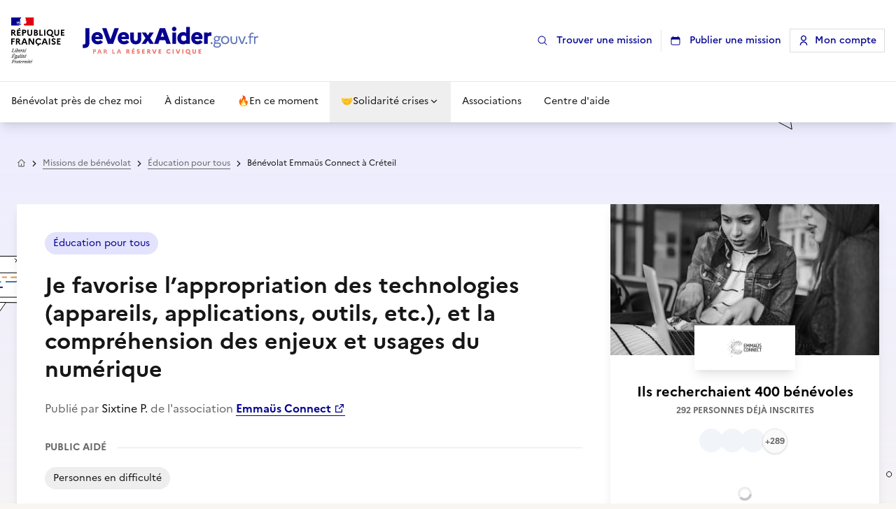

--- FILE ---
content_type: text/html;charset=utf-8
request_url: https://www.jeveuxaider.gouv.fr/missions-benevolat/9442/benevolat-emmaus-connect-creteil
body_size: 69582
content:
<!DOCTYPE html><html  lang="fr"><head><meta charset="utf-8">
<meta name="viewport" content="width=device-width, initial-scale=1, maximum-scale=1">
<title>Je favorise l’appropriation des technologies (appareils, applications, outils, e</title>
<style>*,::backdrop,:after,:before{--tw-border-spacing-x:0;--tw-border-spacing-y:0;--tw-translate-x:0;--tw-translate-y:0;--tw-rotate:0;--tw-skew-x:0;--tw-skew-y:0;--tw-scale-x:1;--tw-scale-y:1;--tw-pan-x: ;--tw-pan-y: ;--tw-pinch-zoom: ;--tw-scroll-snap-strictness:proximity;--tw-gradient-from-position: ;--tw-gradient-via-position: ;--tw-gradient-to-position: ;--tw-ordinal: ;--tw-slashed-zero: ;--tw-numeric-figure: ;--tw-numeric-spacing: ;--tw-numeric-fraction: ;--tw-ring-inset: ;--tw-ring-offset-width:0px;--tw-ring-offset-color:#fff;--tw-ring-color:#3b82f680;--tw-ring-offset-shadow:0 0 #0000;--tw-ring-shadow:0 0 #0000;--tw-shadow:0 0 #0000;--tw-shadow-colored:0 0 #0000;--tw-blur: ;--tw-brightness: ;--tw-contrast: ;--tw-grayscale: ;--tw-hue-rotate: ;--tw-invert: ;--tw-saturate: ;--tw-sepia: ;--tw-drop-shadow: ;--tw-backdrop-blur: ;--tw-backdrop-brightness: ;--tw-backdrop-contrast: ;--tw-backdrop-grayscale: ;--tw-backdrop-hue-rotate: ;--tw-backdrop-invert: ;--tw-backdrop-opacity: ;--tw-backdrop-saturate: ;--tw-backdrop-sepia: ;--tw-contain-size: ;--tw-contain-layout: ;--tw-contain-paint: ;--tw-contain-style: }*,:after,:before{border:0 solid #e8e8e8;box-sizing:border-box}:after,:before{--tw-content:""}:host,html{line-height:1.5;-webkit-text-size-adjust:100%;font-family:Marianne,-apple-system,Segoe UI,Roboto,Helvetica Neue,Arial,Noto Sans,sans-serif,Apple Color Emoji,Segoe UI Emoji,Segoe UI Symbol,Noto Color Emoji;font-feature-settings:normal;font-variation-settings:normal;tab-size:4;-webkit-tap-highlight-color:transparent}body{line-height:inherit;margin:0}hr{border-top-width:1px;color:inherit;height:0}abbr:where([title]){-webkit-text-decoration:underline dotted;text-decoration:underline dotted}h1,h2,h3,h4,h5,h6{font-size:inherit;font-weight:inherit}a{color:inherit;text-decoration:inherit}b,strong{font-weight:bolder}code,kbd,pre,samp{font-family:ui-monospace,SFMono-Regular,Menlo,Monaco,Consolas,Liberation Mono,Courier New,monospace;font-feature-settings:normal;font-size:1em;font-variation-settings:normal}small{font-size:80%}sub,sup{font-size:75%;line-height:0;position:relative;vertical-align:initial}sub{bottom:-.25em}sup{top:-.5em}table{border-collapse:collapse;border-color:inherit;text-indent:0}button,input,optgroup,select,textarea{color:inherit;font-family:inherit;font-feature-settings:inherit;font-size:100%;font-variation-settings:inherit;font-weight:inherit;letter-spacing:inherit;line-height:inherit;margin:0;padding:0}button,select{text-transform:none}button,input:where([type=button]),input:where([type=reset]),input:where([type=submit]){-webkit-appearance:button;background-color:initial;background-image:none}:-moz-focusring{outline:auto}:-moz-ui-invalid{box-shadow:none}progress{vertical-align:initial}::-webkit-inner-spin-button,::-webkit-outer-spin-button{height:auto}[type=search]{-webkit-appearance:textfield;outline-offset:-2px}::-webkit-search-decoration{-webkit-appearance:none}::-webkit-file-upload-button{-webkit-appearance:button;font:inherit}summary{display:list-item}blockquote,dd,dl,figure,h1,h2,h3,h4,h5,h6,hr,p,pre{margin:0}fieldset{margin:0}fieldset,legend{padding:0}menu,ol,ul{list-style:none;margin:0;padding:0}dialog{padding:0}textarea{resize:vertical}input::placeholder,textarea::placeholder{color:#b3b3b3;opacity:1}[role=button],button{cursor:pointer}:disabled{cursor:default}audio,canvas,embed,iframe,img,object,svg,video{display:block;vertical-align:middle}img,video{height:auto;max-width:100%}[hidden]:where(:not([hidden=until-found])){display:none}input:where(:not([type])),input:where([type=date]),input:where([type=datetime-local]),input:where([type=email]),input:where([type=month]),input:where([type=number]),input:where([type=password]),input:where([type=search]),input:where([type=tel]),input:where([type=text]),input:where([type=time]),input:where([type=url]),input:where([type=week]),select,select:where([multiple]),textarea{appearance:none;background-color:#fff;border-color:#757575;border-radius:0;border-width:1px;font-size:1rem;line-height:1.5rem;padding:.5rem .75rem;--tw-shadow:0 0 #0000}input:where(:not([type])):focus,input:where([type=date]):focus,input:where([type=datetime-local]):focus,input:where([type=email]):focus,input:where([type=month]):focus,input:where([type=number]):focus,input:where([type=password]):focus,input:where([type=search]):focus,input:where([type=tel]):focus,input:where([type=text]):focus,input:where([type=time]):focus,input:where([type=url]):focus,input:where([type=week]):focus,select:focus,select:where([multiple]):focus,textarea:focus{outline:2px solid #0000;outline-offset:2px;--tw-ring-inset:var(--tw-empty, );--tw-ring-offset-width:0px;--tw-ring-offset-color:#fff;--tw-ring-color:#2563eb;--tw-ring-offset-shadow:var(--tw-ring-inset) 0 0 0 var(--tw-ring-offset-width) var(--tw-ring-offset-color);--tw-ring-shadow:var(--tw-ring-inset) 0 0 0 calc(1px + var(--tw-ring-offset-width)) var(--tw-ring-color);border-color:#2563eb;box-shadow:var(--tw-ring-offset-shadow),var(--tw-ring-shadow),var(--tw-shadow)}input::placeholder,textarea::placeholder{color:#757575;opacity:1}::-webkit-datetime-edit-fields-wrapper{padding:0}::-webkit-date-and-time-value{min-height:1.5em;text-align:inherit}::-webkit-datetime-edit{display:inline-flex}::-webkit-datetime-edit,::-webkit-datetime-edit-day-field,::-webkit-datetime-edit-hour-field,::-webkit-datetime-edit-meridiem-field,::-webkit-datetime-edit-millisecond-field,::-webkit-datetime-edit-minute-field,::-webkit-datetime-edit-month-field,::-webkit-datetime-edit-second-field,::-webkit-datetime-edit-year-field{padding-bottom:0;padding-top:0}select{background-image:url("data:image/svg+xml;charset=utf-8,%3Csvg xmlns='http://www.w3.org/2000/svg' fill='none' viewBox='0 0 20 20'%3E%3Cpath stroke='%23757575' stroke-linecap='round' stroke-linejoin='round' stroke-width='1.5' d='m6 8 4 4 4-4'/%3E%3C/svg%3E");background-position:right .5rem center;background-repeat:no-repeat;background-size:1.5em 1.5em;padding-right:2.5rem;-webkit-print-color-adjust:exact;print-color-adjust:exact}select:where([multiple]),select:where([size]:not([size="1"])){background-image:none;background-position:0 0;background-repeat:unset;background-size:initial;padding-right:.75rem;-webkit-print-color-adjust:unset;print-color-adjust:unset}input:where([type=checkbox]),input:where([type=radio]){appearance:none;background-color:#fff;background-origin:border-box;border-color:#757575;border-width:1px;color:#2563eb;display:inline-block;flex-shrink:0;height:1rem;padding:0;-webkit-print-color-adjust:exact;print-color-adjust:exact;-webkit-user-select:none;user-select:none;vertical-align:middle;width:1rem;--tw-shadow:0 0 #0000}input:where([type=checkbox]){border-radius:0}input:where([type=radio]){border-radius:100%}input:where([type=checkbox]):focus,input:where([type=radio]):focus{outline:2px solid #0000;outline-offset:2px;--tw-ring-inset:var(--tw-empty, );--tw-ring-offset-width:2px;--tw-ring-offset-color:#fff;--tw-ring-color:#2563eb;--tw-ring-offset-shadow:var(--tw-ring-inset) 0 0 0 var(--tw-ring-offset-width) var(--tw-ring-offset-color);--tw-ring-shadow:var(--tw-ring-inset) 0 0 0 calc(2px + var(--tw-ring-offset-width)) var(--tw-ring-color);box-shadow:var(--tw-ring-offset-shadow),var(--tw-ring-shadow),var(--tw-shadow)}input:where([type=checkbox]):checked,input:where([type=radio]):checked{background-color:currentColor;background-position:50%;background-repeat:no-repeat;background-size:100% 100%;border-color:#0000}input:where([type=checkbox]):checked{background-image:url("data:image/svg+xml;charset=utf-8,%3Csvg xmlns='http://www.w3.org/2000/svg' fill='%23fff' viewBox='0 0 16 16'%3E%3Cpath d='M12.207 4.793a1 1 0 0 1 0 1.414l-5 5a1 1 0 0 1-1.414 0l-2-2a1 1 0 0 1 1.414-1.414L6.5 9.086l4.293-4.293a1 1 0 0 1 1.414 0'/%3E%3C/svg%3E")}@media(forced-colors:active){input:where([type=checkbox]):checked{appearance:auto}}input:where([type=radio]):checked{background-image:url("data:image/svg+xml;charset=utf-8,%3Csvg xmlns='http://www.w3.org/2000/svg' fill='%23fff' viewBox='0 0 16 16'%3E%3Ccircle cx='8' cy='8' r='3'/%3E%3C/svg%3E")}@media(forced-colors:active){input:where([type=radio]):checked{appearance:auto}}input:where([type=checkbox]):checked:focus,input:where([type=checkbox]):checked:hover,input:where([type=radio]):checked:focus,input:where([type=radio]):checked:hover{background-color:currentColor;border-color:#0000}input:where([type=checkbox]):indeterminate{background-color:currentColor;background-image:url("data:image/svg+xml;charset=utf-8,%3Csvg xmlns='http://www.w3.org/2000/svg' fill='none' viewBox='0 0 16 16'%3E%3Cpath stroke='%23fff' stroke-linecap='round' stroke-linejoin='round' stroke-width='2' d='M4 8h8'/%3E%3C/svg%3E");background-position:50%;background-repeat:no-repeat;background-size:100% 100%;border-color:#0000}@media(forced-colors:active){input:where([type=checkbox]):indeterminate{appearance:auto}}input:where([type=checkbox]):indeterminate:focus,input:where([type=checkbox]):indeterminate:hover{background-color:currentColor;border-color:#0000}input:where([type=file]){background:unset;border-color:inherit;border-radius:0;border-width:0;font-size:unset;line-height:inherit;padding:0}input:where([type=file]):focus{outline:1px solid ButtonText;outline:1px auto -webkit-focus-ring-color}.\!container{margin-left:auto!important;margin-right:auto!important;padding-left:1rem!important;padding-right:1rem!important;width:100%!important}.container{margin-left:auto;margin-right:auto;padding-left:1rem;padding-right:1rem;width:100%}@media(min-width:375px){.\!container{max-width:375px!important}.container{max-width:375px}}@media(min-width:425px){.\!container{max-width:425px!important}.container{max-width:425px}}@media(min-width:640px){.\!container{max-width:640px!important;padding-left:1.5rem!important;padding-right:1.5rem!important}.container{max-width:640px;padding-left:1.5rem;padding-right:1.5rem}}@media(min-width:768px){.\!container{max-width:768px!important}.container{max-width:768px}}@media(min-width:1024px){.\!container{max-width:1024px!important}.container{max-width:1024px}}@media(min-width:1348px){.\!container{max-width:1348px!important;padding-left:2rem!important;padding-right:2rem!important}.container{max-width:1348px;padding-left:2rem;padding-right:2rem}}.\!sr-only{height:1px!important;margin:-1px!important;overflow:hidden!important;padding:0!important;position:absolute!important;width:1px!important;clip:rect(0,0,0,0)!important;border-width:0!important;white-space:nowrap!important}.sr-only{height:1px;margin:-1px;overflow:hidden;padding:0;position:absolute;width:1px;clip:rect(0,0,0,0);border-width:0;white-space:nowrap}.\!pointer-events-none{pointer-events:none!important}.pointer-events-none{pointer-events:none}.pointer-events-auto{pointer-events:auto}.visible{visibility:visible}.invisible{visibility:hidden}.static{position:static}.fixed{position:fixed}.absolute{position:absolute}.relative{position:relative}.\!sticky{position:sticky!important}.sticky{position:sticky}.inset-0{inset:0}.inset-1\/2{inset:50%}.inset-x-0{left:0;right:0}.inset-y-0{bottom:0;top:0}.-bottom-4{bottom:-1rem}.-right-1{right:-.25rem}.-right-10{right:-2.5rem}.-right-2{right:-.5rem}.-right-32{right:-8rem}.-top-1{top:-.25rem}.-top-1\.5{top:-.375rem}.-top-4{top:-1rem}.bottom-0{bottom:0}.bottom-1{bottom:.25rem}.bottom-2{bottom:.5rem}.bottom-24{bottom:6rem}.bottom-4{bottom:1rem}.bottom-6{bottom:1.5rem}.bottom-7{bottom:1.75rem}.bottom-\[-160px\]{bottom:-160px}.bottom-\[-5px\]{bottom:-5px}.bottom-\[28px\]{bottom:28px}.bottom-\[5px\]{bottom:5px}.bottom-\[8px\]{bottom:8px}.bottom-px{bottom:1px}.left-0{left:0}.left-1{left:.25rem}.left-1\/2{left:50%}.left-2{left:.5rem}.left-3{left:.75rem}.left-4{left:1rem}.left-7{left:1.75rem}.left-\[-1px\]{left:-1px}.left-\[-22px\]{left:-22px}.left-\[-26px\]{left:-26px}.left-\[-3px\]{left:-3px}.left-\[-4px\]{left:-4px}.left-\[10\%\]{left:10%}.left-\[15\%\]{left:15%}.left-\[25px\]{left:25px}.left-\[5\%\]{left:5%}.right-0{right:0}.right-1{right:.25rem}.right-1\.5{right:.375rem}.right-1\/2{right:50%}.right-10{right:2.5rem}.right-2{right:.5rem}.right-3{right:.75rem}.right-4{right:1rem}.right-5{right:1.25rem}.right-6{right:1.5rem}.right-7{right:1.75rem}.right-8{right:2rem}.right-\[-22px\]{right:-22px}.right-\[-26px\]{right:-26px}.right-\[-27px\]{right:-27px}.right-\[-28px\]{right:-28px}.right-\[-30px\]{right:-30px}.right-\[-6px\]{right:-6px}.right-\[0px\]{right:0}.right-\[19\.75\%\]{right:19.75%}.right-\[2px\]{right:2px}.right-\[35px\]{right:35px}.start-0{inset-inline-start:0}.top-0{top:0}.top-0\.5{top:.125rem}.top-1{top:.25rem}.top-1\.5{top:.375rem}.top-16{top:4rem}.top-2{top:.5rem}.top-20{top:5rem}.top-3{top:.75rem}.top-4{top:1rem}.top-6{top:1.5rem}.top-8{top:2rem}.top-\[-10px\]{top:-10px}.top-\[-12px\]{top:-12px}.top-\[-16px\]{top:-16px}.top-\[-1px\]{top:-1px}.top-\[-32px\]{top:-32px}.top-\[-3px\]{top:-3px}.top-\[-46px\]{top:-46px}.top-\[-48px\]{top:-48px}.top-\[-5px\]{top:-5px}.top-\[-6px\]{top:-6px}.top-\[-8px\]{top:-8px}.top-\[-90px\]{top:-90px}.top-\[-9px\]{top:-9px}.top-\[1px\]{top:1px}.top-\[2px\]{top:2px}.top-\[30px\]{top:30px}.top-\[35px\]{top:35px}.top-\[4px\]{top:4px}.\!z-\[51\]{z-index:51!important}.z-0{z-index:0}.z-10{z-index:10}.z-20{z-index:20}.z-30{z-index:30}.z-40{z-index:40}.z-50{z-index:50}.z-\[-1\]{z-index:-1}.z-\[100\]{z-index:100}.z-\[101\]{z-index:101}.z-\[110\]{z-index:110}.z-\[2\]{z-index:2}.z-\[3\]{z-index:3}.z-\[51\]{z-index:51}.z-\[52\]{z-index:52}.z-\[60\]{z-index:60}.z-\[70\]{z-index:70}.z-\[80\]{z-index:80}.z-\[90\]{z-index:90}.z-\[999\]{z-index:999}.z-\[9\]{z-index:9}.order-1{order:1}.order-2{order:2}.order-3{order:3}.col-span-1{grid-column:span 1/span 1}.col-span-2{grid-column:span 2/span 2}.col-span-6{grid-column:span 6/span 6}.col-start-1{grid-column-start:1}.\!m-0{margin:0!important}.-m-1{margin:-.25rem}.-m-2{margin:-.5rem}.-m-3{margin:-.75rem}.m-0\.5{margin:.125rem}.m-1{margin:.25rem}.m-2{margin:.5rem}.m-4{margin:1rem}.m-8{margin:2rem}.m-\[-1px\]{margin:-1px}.m-auto{margin:auto}.\!mx-0{margin-left:0!important;margin-right:0!important}.\!mx-auto{margin-left:auto!important;margin-right:auto!important}.-mx-1{margin-left:-.25rem;margin-right:-.25rem}.-mx-2{margin-left:-.5rem;margin-right:-.5rem}.-mx-4{margin-left:-1rem;margin-right:-1rem}.-mx-6{margin-left:-1.5rem;margin-right:-1.5rem}.-my-1\.5{margin-bottom:-.375rem;margin-top:-.375rem}.-my-2{margin-bottom:-.5rem;margin-top:-.5rem}.-my-4{margin-bottom:-1rem;margin-top:-1rem}.mx-0\.5{margin-left:.125rem;margin-right:.125rem}.mx-1{margin-left:.25rem;margin-right:.25rem}.mx-16{margin-left:4rem;margin-right:4rem}.mx-2{margin-left:.5rem;margin-right:.5rem}.mx-8{margin-left:2rem;margin-right:2rem}.mx-auto{margin-left:auto;margin-right:auto}.my-0\.5{margin-bottom:.125rem;margin-top:.125rem}.my-1{margin-bottom:.25rem;margin-top:.25rem}.my-10{margin-bottom:2.5rem;margin-top:2.5rem}.my-12{margin-bottom:3rem;margin-top:3rem}.my-16{margin-bottom:4rem;margin-top:4rem}.my-2{margin-bottom:.5rem;margin-top:.5rem}.my-3{margin-bottom:.75rem;margin-top:.75rem}.my-4{margin-bottom:1rem;margin-top:1rem}.my-5{margin-bottom:1.25rem;margin-top:1.25rem}.my-6{margin-bottom:1.5rem;margin-top:1.5rem}.my-8{margin-bottom:2rem;margin-top:2rem}.my-auto{margin-bottom:auto;margin-top:auto}.\!-mr-1{margin-right:-.25rem!important}.\!mr-1{margin-right:.25rem!important}.\!mt-0{margin-top:0!important}.\!mt-8{margin-top:2rem!important}.-mb-8{margin-bottom:-2rem}.-mb-px{margin-bottom:-1px}.-ml-0\.5{margin-left:-.125rem}.-ml-1{margin-left:-.25rem}.-ml-2{margin-left:-.5rem}.-ml-4{margin-left:-1rem}.-ml-px{margin-left:-1px}.-mr-1{margin-right:-.25rem}.-mr-2{margin-right:-.5rem}.-mr-4{margin-right:-1rem}.-mt-1{margin-top:-.25rem}.-mt-2{margin-top:-.5rem}.-mt-3{margin-top:-.75rem}.-mt-4{margin-top:-1rem}.-mt-\[15px\]{margin-top:-15px}.-mt-px{margin-top:-1px}.mb-0{margin-bottom:0}.mb-0\.5{margin-bottom:.125rem}.mb-1{margin-bottom:.25rem}.mb-10{margin-bottom:2.5rem}.mb-12{margin-bottom:3rem}.mb-2{margin-bottom:.5rem}.mb-24{margin-bottom:6rem}.mb-3{margin-bottom:.75rem}.mb-4{margin-bottom:1rem}.mb-5{margin-bottom:1.25rem}.mb-6{margin-bottom:1.5rem}.mb-8{margin-bottom:2rem}.mb-\[-39px\]{margin-bottom:-39px}.mb-\[150px\]{margin-bottom:150px}.mb-\[1px\]{margin-bottom:1px}.mb-\[2px\]{margin-bottom:2px}.mb-\[3px\]{margin-bottom:3px}.mb-auto{margin-bottom:auto}.ml-0{margin-left:0}.ml-1{margin-left:.25rem}.ml-2{margin-left:.5rem}.ml-3{margin-left:.75rem}.ml-4{margin-left:1rem}.ml-6{margin-left:1.5rem}.ml-7{margin-left:1.75rem}.ml-8{margin-left:2rem}.ml-\[-0\.09375rem\]{margin-left:-.09375rem}.ml-\[-0\.125rem\]{margin-left:-.125rem}.ml-\[-0\.1875rem\]{margin-left:-.1875rem}.ml-\[-2px\]{margin-left:-2px}.ml-\[0\.125rem\]{margin-left:.125rem}.ml-auto{margin-left:auto}.mr-0{margin-right:0}.mr-1{margin-right:.25rem}.mr-12{margin-right:3rem}.mr-2{margin-right:.5rem}.mr-3{margin-right:.75rem}.mr-4{margin-right:1rem}.mr-6{margin-right:1.5rem}.mr-8{margin-right:2rem}.mr-\[-0\.09375rem\]{margin-right:-.09375rem}.mr-\[-0\.125rem\]{margin-right:-.125rem}.mr-\[-0\.1875rem\]{margin-right:-.1875rem}.mr-\[-6px\]{margin-right:-6px}.mr-auto{margin-right:auto}.mt-0{margin-top:0}.mt-0\.5{margin-top:.125rem}.mt-1{margin-top:.25rem}.mt-1\.5{margin-top:.375rem}.mt-10{margin-top:2.5rem}.mt-12{margin-top:3rem}.mt-14{margin-top:3.5rem}.mt-16{margin-top:4rem}.mt-2{margin-top:.5rem}.mt-3{margin-top:.75rem}.mt-4{margin-top:1rem}.mt-5{margin-top:1.25rem}.mt-6{margin-top:1.5rem}.mt-8{margin-top:2rem}.mt-9{margin-top:2.25rem}.mt-\[-5px\]{margin-top:-5px}.mt-\[14px\]{margin-top:14px}.mt-\[2px\]{margin-top:2px}.mt-\[50px\]{margin-top:50px}.mt-auto{margin-top:auto}.line-clamp-1{-webkit-line-clamp:1}.line-clamp-1,.line-clamp-2{display:-webkit-box;overflow:hidden;-webkit-box-orient:vertical}.line-clamp-2{-webkit-line-clamp:2}.line-clamp-3{display:-webkit-box;overflow:hidden;-webkit-box-orient:vertical;-webkit-line-clamp:3}.block{display:block}.inline-block{display:inline-block}.\!inline{display:inline!important}.inline{display:inline}.\!flex{display:flex!important}.flex{display:flex}.\!inline-flex{display:inline-flex!important}.inline-flex{display:inline-flex}.table{display:table}.flow-root{display:flow-root}.grid{display:grid}.contents{display:contents}.\!hidden{display:none!important}.hidden{display:none}.aspect-\[4\/3\]{aspect-ratio:4/3}.aspect-square{aspect-ratio:1/1}.aspect-video{aspect-ratio:16/9}.size-11{height:2.75rem;width:2.75rem}.size-12{height:3rem;width:3rem}.size-2{height:.5rem;width:.5rem}.size-3\.5{height:.875rem;width:.875rem}.size-4{height:1rem;width:1rem}.size-5{height:1.25rem;width:1.25rem}.size-6{height:1.5rem;width:1.5rem}.size-8{height:2rem;width:2rem}.size-9{height:2.25rem;width:2.25rem}.size-\[34px\]{height:34px;width:34px}.size-\[42px\]{height:42px;width:42px}.size-\[52px\]{height:52px;width:52px}.size-\[56px\]{height:56px;width:56px}.size-\[76px\]{height:76px;width:76px}.size-full{height:100%;width:100%}.\!h-full{height:100%!important}.h-0\.5{height:.125rem}.h-1{height:.25rem}.h-10{height:2.5rem}.h-11{height:2.75rem}.h-12{height:3rem}.h-14{height:3.5rem}.h-16{height:4rem}.h-2{height:.5rem}.h-2\.5{height:.625rem}.h-20{height:5rem}.h-24{height:6rem}.h-28{height:7rem}.h-3{height:.75rem}.h-3\.5{height:.875rem}.h-32{height:8rem}.h-36{height:9rem}.h-4{height:1rem}.h-5{height:1.25rem}.h-6{height:1.5rem}.h-7{height:1.75rem}.h-8{height:2rem}.h-9{height:2.25rem}.h-\[--reka-select-trigger-height\]{height:var(--reka-select-trigger-height)}.h-\[100px\]{height:100px}.h-\[100svh\]{height:100svh}.h-\[10px\]{height:10px}.h-\[110px\]{height:110px}.h-\[112px\]{height:112px}.h-\[116px\]{height:116px}.h-\[120px\]{height:120px}.h-\[125px\]{height:125px}.h-\[128px\]{height:128px}.h-\[130px\]{height:130px}.h-\[13px\]{height:13px}.h-\[140px\]{height:140px}.h-\[14px\]{height:14px}.h-\[152px\]{height:152px}.h-\[15px\]{height:15px}.h-\[170px\]{height:170px}.h-\[184px\]{height:184px}.h-\[18px\]{height:18px}.h-\[195px\]{height:195px}.h-\[1px\]{height:1px}.h-\[20px\]{height:20px}.h-\[224px\]{height:224px}.h-\[227px\]{height:227px}.h-\[22px\]{height:22px}.h-\[24px\]{height:24px}.h-\[250px\]{height:250px}.h-\[26px\]{height:26px}.h-\[280px\]{height:280px}.h-\[29px\]{height:29px}.h-\[300px\]{height:300px}.h-\[30px\]{height:30px}.h-\[330px\]{height:330px}.h-\[33px\]{height:33px}.h-\[370px\]{height:370px}.h-\[400px\]{height:400px}.h-\[40px\]{height:40px}.h-\[41px\]{height:41px}.h-\[42px\]{height:42px}.h-\[440px\]{height:440px}.h-\[48px\]{height:48px}.h-\[50px\]{height:50px}.h-\[553px\]{height:553px}.h-\[56px\]{height:56px}.h-\[59px\]{height:59px}.h-\[60px\]{height:60px}.h-\[64px\]{height:64px}.h-\[65px\]{height:65px}.h-\[6px\]{height:6px}.h-\[700px\]{height:700px}.h-\[72px\]{height:72px}.h-\[78px\]{height:78px}.h-\[800px\]{height:800px}.h-\[80px\]{height:80px}.h-\[84px\]{height:84px}.h-\[8px\]{height:8px}.h-\[90px\]{height:90px}.h-\[94px\]{height:94px}.h-\[950px\]{height:950px}.h-\[96px\]{height:96px}.h-\[98px\]{height:98px}.h-\[9px\]{height:9px}.h-\[calc\(100\%_-_4px\)\]{height:calc(100% - 4px)}.h-auto{height:auto}.h-dvh{height:100dvh}.h-full{height:100%}.h-px{height:1px}.h-screen{height:100vh}.\!max-h-\[100dvh\]{max-height:100dvh!important}.max-h-60{max-height:15rem}.max-h-96{max-height:24rem}.max-h-\[172px\]{max-height:172px}.max-h-\[196px\]{max-height:196px}.max-h-\[222px\]{max-height:222px}.max-h-\[250px\]{max-height:250px}.max-h-\[268px\]{max-height:268px}.max-h-\[300px\]{max-height:300px}.max-h-\[38px\]{max-height:38px}.max-h-\[400px\]{max-height:400px}.max-h-\[60px\]{max-height:60px}.max-h-\[65px\]{max-height:65px}.max-h-\[800px\]{max-height:800px}.max-h-\[80vh\]{max-height:80vh}.max-h-\[90dvh\]{max-height:90dvh}.max-h-\[inherit\]{max-height:inherit}.max-h-full{max-height:100%}.min-h-0{min-height:0}.min-h-28{min-height:7rem}.min-h-\[100dvh\]{min-height:100dvh}.min-h-\[110px\]{min-height:110px}.min-h-\[120px\]{min-height:120px}.min-h-\[150px\]{min-height:150px}.min-h-\[250px\]{min-height:250px}.min-h-\[290px\]{min-height:290px}.min-h-\[300px\]{min-height:300px}.min-h-\[32px\]{min-height:32px}.min-h-\[34px\]{min-height:34px}.min-h-\[3rem\]{min-height:3rem}.min-h-\[420px\]{min-height:420px}.min-h-\[42px\]{min-height:42px}.min-h-\[476px\]{min-height:476px}.min-h-\[48px\]{min-height:48px}.min-h-\[536px\]{min-height:536px}.min-h-\[581px\]{min-height:581px}.min-h-\[588px\]{min-height:588px}.min-h-\[66px\]{min-height:66px}.min-h-\[700px\]{min-height:700px}.min-h-\[90px\]{min-height:90px}.min-h-\[92px\]{min-height:92px}.min-h-screen{min-height:100vh}.\!w-\[0px\]{width:0!important}.\!w-\[120px\]{width:120px!important}.w-0{width:0}.w-0\.5{width:.125rem}.w-1\/3{width:33.333333%}.w-10{width:2.5rem}.w-12{width:3rem}.w-14{width:3.5rem}.w-16{width:4rem}.w-2{width:.5rem}.w-2\.5{width:.625rem}.w-20{width:5rem}.w-24{width:6rem}.w-3{width:.75rem}.w-3\.5{width:.875rem}.w-4{width:1rem}.w-5{width:1.25rem}.w-52{width:13rem}.w-56{width:14rem}.w-6{width:1.5rem}.w-7{width:1.75rem}.w-72{width:18rem}.w-8{width:2rem}.w-9{width:2.25rem}.w-\[100\%\]{width:100%}.w-\[100px\]{width:100px}.w-\[10px\]{width:10px}.w-\[112px\]{width:112px}.w-\[120px\]{width:120px}.w-\[128px\]{width:128px}.w-\[12px\]{width:12px}.w-\[130px\]{width:130px}.w-\[13px\]{width:13px}.w-\[140px\]{width:140px}.w-\[14px\]{width:14px}.w-\[150px\]{width:150px}.w-\[152px\]{width:152px}.w-\[153px\]{width:153px}.w-\[165px\]{width:165px}.w-\[1692px\]{width:1692px}.w-\[180px\]{width:180px}.w-\[184px\]{width:184px}.w-\[18px\]{width:18px}.w-\[1px\]{width:1px}.w-\[200px\]{width:200px}.w-\[20px\]{width:20px}.w-\[210px\]{width:210px}.w-\[224px\]{width:224px}.w-\[227px\]{width:227px}.w-\[24px\]{width:24px}.w-\[250px\]{width:250px}.w-\[253px\]{width:253px}.w-\[256px\]{width:256px}.w-\[266px\]{width:266px}.w-\[280px\]{width:280px}.w-\[286px\]{width:286px}.w-\[291px\]{width:291px}.w-\[300px\]{width:300px}.w-\[30px\]{width:30px}.w-\[31px\]{width:31px}.w-\[320px\]{width:320px}.w-\[350px\]{width:350px}.w-\[360px\]{width:360px}.w-\[376px\]{width:376px}.w-\[384px\]{width:384px}.w-\[398px\]{width:398px}.w-\[400px\]{width:400px}.w-\[40px\]{width:40px}.w-\[42px\]{width:42px}.w-\[45px\]{width:45px}.w-\[48px\]{width:48px}.w-\[50px\]{width:50px}.w-\[510px\]{width:510px}.w-\[56px\]{width:56px}.w-\[600px\]{width:600px}.w-\[64px\]{width:64px}.w-\[65px\]{width:65px}.w-\[68px\]{width:68px}.w-\[70\%\]{width:70%}.w-\[72px\]{width:72px}.w-\[75px\]{width:75px}.w-\[76px\]{width:76px}.w-\[78px\]{width:78px}.w-\[80\%\]{width:80%}.w-\[80px\]{width:80px}.w-\[818px\]{width:818px}.w-\[81px\]{width:81px}.w-\[8px\]{width:8px}.w-\[90\%\]{width:90%}.w-\[93px\]{width:93px}.w-\[96px\]{width:96px}.w-\[9px\]{width:9px}.w-\[calc\(100vw-64px\)\]{width:calc(100vw - 64px)}.w-auto{width:auto}.w-full{width:100%}.w-max{width:max-content}.w-screen{width:100vw}.\!min-w-\[230px\]{min-width:230px!important}.\!min-w-\[300px\]{min-width:300px!important}.min-w-0{min-width:0}.min-w-32{min-width:8rem}.min-w-\[--reka-select-trigger-width\]{min-width:var(--reka-select-trigger-width)}.min-w-\[200px\]{min-width:200px}.min-w-\[20px\]{min-width:20px}.min-w-\[22px\]{min-width:22px}.min-w-\[300px\]{min-width:300px}.min-w-\[320px\]{min-width:320px}.min-w-\[8rem\]{min-width:8rem}.min-w-full{min-width:100%}.\!max-w-7xl{max-width:80rem!important}.max-w-2xl{max-width:42rem}.max-w-3xl{max-width:48rem}.max-w-4xl{max-width:56rem}.max-w-5xl{max-width:64rem}.max-w-6xl{max-width:72rem}.max-w-7xl{max-width:80rem}.max-w-\[1000px\]{max-width:1000px}.max-w-\[100px\]{max-width:100px}.max-w-\[110px\]{max-width:110px}.max-w-\[120px\]{max-width:120px}.max-w-\[1280px\]{max-width:1280px}.max-w-\[150px\]{max-width:150px}.max-w-\[170px\]{max-width:170px}.max-w-\[200px\]{max-width:200px}.max-w-\[204px\]{max-width:204px}.max-w-\[220px\]{max-width:220px}.max-w-\[250px\]{max-width:250px}.max-w-\[256px\]{max-width:256px}.max-w-\[260px\]{max-width:260px}.max-w-\[300px\]{max-width:300px}.max-w-\[309px\]{max-width:309px}.max-w-\[320px\]{max-width:320px}.max-w-\[340px\]{max-width:340px}.max-w-\[380px\]{max-width:380px}.max-w-\[384px\]{max-width:384px}.max-w-\[400px\]{max-width:400px}.max-w-\[440px\]{max-width:440px}.max-w-\[450px\]{max-width:450px}.max-w-\[494px\]{max-width:494px}.max-w-\[500px\]{max-width:500px}.max-w-\[508px\]{max-width:508px}.max-w-\[534px\]{max-width:534px}.max-w-\[548px\]{max-width:548px}.max-w-\[560px\]{max-width:560px}.max-w-\[580px\]{max-width:580px}.max-w-\[588px\]{max-width:588px}.max-w-\[592px\]{max-width:592px}.max-w-\[600px\]{max-width:600px}.max-w-\[638px\]{max-width:638px}.max-w-\[640px\]{max-width:640px}.max-w-\[648px\]{max-width:648px}.max-w-\[696px\]{max-width:696px}.max-w-\[712px\]{max-width:712px}.max-w-\[740px\]{max-width:740px}.max-w-\[768px\]{max-width:768px}.max-w-\[900px\]{max-width:900px}.max-w-\[996px\]{max-width:996px}.max-w-full{max-width:100%}.max-w-lg{max-width:32rem}.max-w-md{max-width:28rem}.max-w-none{max-width:none}.max-w-sm{max-width:24rem}.max-w-xl{max-width:36rem}.flex-1{flex:1 1 0%}.flex-none{flex:none}.flex-shrink{flex-shrink:1}.flex-shrink-0,.shrink-0{flex-shrink:0}.flex-grow{flex-grow:1}.origin-top{transform-origin:top}.origin-top-right{transform-origin:top right}.-translate-x-1\/2{--tw-translate-x:-50%}.-translate-x-1\/2,.-translate-x-4{transform:translate(var(--tw-translate-x),var(--tw-translate-y)) rotate(var(--tw-rotate)) skew(var(--tw-skew-x)) skewY(var(--tw-skew-y)) scaleX(var(--tw-scale-x)) scaleY(var(--tw-scale-y))}.-translate-x-4{--tw-translate-x:-1rem}.-translate-x-\[-8px\]{--tw-translate-x:8px}.-translate-x-\[-8px\],.-translate-x-\[8px\]{transform:translate(var(--tw-translate-x),var(--tw-translate-y)) rotate(var(--tw-rotate)) skew(var(--tw-skew-x)) skewY(var(--tw-skew-y)) scaleX(var(--tw-scale-x)) scaleY(var(--tw-scale-y))}.-translate-x-\[8px\]{--tw-translate-x:-8px}.-translate-x-\[calc\(50\%\+51px\)\]{--tw-translate-x: calc(-50% - 51px) }.-translate-x-\[calc\(50\%\+51px\)\],.-translate-x-full{transform:translate(var(--tw-translate-x),var(--tw-translate-y)) rotate(var(--tw-rotate)) skew(var(--tw-skew-x)) skewY(var(--tw-skew-y)) scaleX(var(--tw-scale-x)) scaleY(var(--tw-scale-y))}.-translate-x-full{--tw-translate-x:-100%}.-translate-y-16{--tw-translate-y:-4rem}.-translate-y-16,.-translate-y-2\/3{transform:translate(var(--tw-translate-x),var(--tw-translate-y)) rotate(var(--tw-rotate)) skew(var(--tw-skew-x)) skewY(var(--tw-skew-y)) scaleX(var(--tw-scale-x)) scaleY(var(--tw-scale-y))}.-translate-y-2\/3{--tw-translate-y:-66.666667%}.-translate-y-px{--tw-translate-y:-1px}.-translate-y-px,.translate-x-0{transform:translate(var(--tw-translate-x),var(--tw-translate-y)) rotate(var(--tw-rotate)) skew(var(--tw-skew-x)) skewY(var(--tw-skew-y)) scaleX(var(--tw-scale-x)) scaleY(var(--tw-scale-y))}.translate-x-0{--tw-translate-x:0px}.translate-x-4{--tw-translate-x:1rem}.translate-x-4,.translate-x-\[-150\%\]{transform:translate(var(--tw-translate-x),var(--tw-translate-y)) rotate(var(--tw-rotate)) skew(var(--tw-skew-x)) skewY(var(--tw-skew-y)) scaleX(var(--tw-scale-x)) scaleY(var(--tw-scale-y))}.translate-x-\[-150\%\]{--tw-translate-x:-150%}.translate-x-\[calc\(50\%\+51px\)\]{--tw-translate-x: calc(50% + 51px) }.translate-x-\[calc\(50\%\+51px\)\],.translate-y-0{transform:translate(var(--tw-translate-x),var(--tw-translate-y)) rotate(var(--tw-rotate)) skew(var(--tw-skew-x)) skewY(var(--tw-skew-y)) scaleX(var(--tw-scale-x)) scaleY(var(--tw-scale-y))}.translate-y-0{--tw-translate-y:0px}.translate-y-1{--tw-translate-y:.25rem}.translate-y-1,.translate-y-2{transform:translate(var(--tw-translate-x),var(--tw-translate-y)) rotate(var(--tw-rotate)) skew(var(--tw-skew-x)) skewY(var(--tw-skew-y)) scaleX(var(--tw-scale-x)) scaleY(var(--tw-scale-y))}.translate-y-2{--tw-translate-y:.5rem}.translate-y-4{--tw-translate-y:1rem}.translate-y-4,.translate-y-\[-1px\]{transform:translate(var(--tw-translate-x),var(--tw-translate-y)) rotate(var(--tw-rotate)) skew(var(--tw-skew-x)) skewY(var(--tw-skew-y)) scaleX(var(--tw-scale-x)) scaleY(var(--tw-scale-y))}.translate-y-\[-1px\]{--tw-translate-y:-1px}.translate-y-\[-25px\]{--tw-translate-y:-25px}.translate-y-\[-25px\],.translate-y-\[-2px\]{transform:translate(var(--tw-translate-x),var(--tw-translate-y)) rotate(var(--tw-rotate)) skew(var(--tw-skew-x)) skewY(var(--tw-skew-y)) scaleX(var(--tw-scale-x)) scaleY(var(--tw-scale-y))}.translate-y-\[-2px\]{--tw-translate-y:-2px}.translate-y-\[\.125em\]{--tw-translate-y:.125em;transform:translate(var(--tw-translate-x),var(--tw-translate-y)) rotate(var(--tw-rotate)) skew(var(--tw-skew-x)) skewY(var(--tw-skew-y)) scaleX(var(--tw-scale-x)) scaleY(var(--tw-scale-y))}.translate-y-\[1px\],.translate-y-px{--tw-translate-y:1px}.rotate-180,.translate-y-\[1px\],.translate-y-px{transform:translate(var(--tw-translate-x),var(--tw-translate-y)) rotate(var(--tw-rotate)) skew(var(--tw-skew-x)) skewY(var(--tw-skew-y)) scaleX(var(--tw-scale-x)) scaleY(var(--tw-scale-y))}.rotate-180{--tw-rotate:180deg}.rotate-\[4\.89deg\]{--tw-rotate:4.89deg}.rotate-\[4\.89deg\],.scale-100{transform:translate(var(--tw-translate-x),var(--tw-translate-y)) rotate(var(--tw-rotate)) skew(var(--tw-skew-x)) skewY(var(--tw-skew-y)) scaleX(var(--tw-scale-x)) scaleY(var(--tw-scale-y))}.scale-100{--tw-scale-x:1;--tw-scale-y:1}.scale-110{--tw-scale-x:1.1;--tw-scale-y:1.1}.scale-110,.scale-150{transform:translate(var(--tw-translate-x),var(--tw-translate-y)) rotate(var(--tw-rotate)) skew(var(--tw-skew-x)) skewY(var(--tw-skew-y)) scaleX(var(--tw-scale-x)) scaleY(var(--tw-scale-y))}.scale-150{--tw-scale-x:1.5;--tw-scale-y:1.5}.scale-90{--tw-scale-x:.9;--tw-scale-y:.9}.scale-90,.scale-95{transform:translate(var(--tw-translate-x),var(--tw-translate-y)) rotate(var(--tw-rotate)) skew(var(--tw-skew-x)) skewY(var(--tw-skew-y)) scaleX(var(--tw-scale-x)) scaleY(var(--tw-scale-y))}.scale-95{--tw-scale-x:.95;--tw-scale-y:.95}.transform{transform:translate(var(--tw-translate-x),var(--tw-translate-y)) rotate(var(--tw-rotate)) skew(var(--tw-skew-x)) skewY(var(--tw-skew-y)) scaleX(var(--tw-scale-x)) scaleY(var(--tw-scale-y))}@keyframes pulse{50%{opacity:.5}}.animate-pulse{animation:pulse 2s cubic-bezier(.4,0,.6,1) infinite}@keyframes spin{to{transform:rotate(1turn)}}.animate-spin{animation:spin 1s linear infinite}.\!cursor-not-allowed{cursor:not-allowed!important}.cursor-default{cursor:default}.cursor-help{cursor:help}.cursor-not-allowed{cursor:not-allowed}.cursor-pointer{cursor:pointer}.touch-none{touch-action:none}.select-none{-webkit-user-select:none;user-select:none}.select-all{-webkit-user-select:all;user-select:all}.resize{resize:both}.scroll-my-2{scroll-margin-bottom:.5rem;scroll-margin-top:.5rem}.scroll-my-3{scroll-margin-bottom:.75rem;scroll-margin-top:.75rem}.scroll-mt-10{scroll-margin-top:2.5rem}.scroll-mt-24{scroll-margin-top:6rem}.list-inside{list-style-position:inside}.list-decimal{list-style-type:decimal}.list-disc{list-style-type:disc}.list-none{list-style-type:none}.appearance-none{appearance:none}.columns-1{column-count:1}.break-inside-avoid{break-inside:avoid}.grid-cols-1{grid-template-columns:repeat(1,minmax(0,1fr))}.grid-cols-2{grid-template-columns:repeat(2,minmax(0,1fr))}.grid-cols-3{grid-template-columns:repeat(3,minmax(0,1fr))}.grid-cols-4{grid-template-columns:repeat(4,minmax(0,1fr))}.flex-row{flex-direction:row}.\!flex-row-reverse{flex-direction:row-reverse!important}.flex-row-reverse{flex-direction:row-reverse}.flex-col{flex-direction:column}.flex-col-reverse{flex-direction:column-reverse}.flex-wrap{flex-wrap:wrap}.\!flex-nowrap{flex-wrap:nowrap!important}.flex-nowrap{flex-wrap:nowrap}.items-start{align-items:flex-start}.items-end{align-items:flex-end}.items-center{align-items:center}.items-baseline{align-items:baseline}.items-stretch{align-items:stretch}.justify-start{justify-content:flex-start}.justify-end{justify-content:flex-end}.justify-center{justify-content:center}.justify-between{justify-content:space-between}.justify-stretch{justify-content:stretch}.justify-items-start{justify-items:start}.\!gap-1{gap:.25rem!important}.gap-1{gap:.25rem}.gap-10{gap:2.5rem}.gap-12{gap:3rem}.gap-16{gap:4rem}.gap-2{gap:.5rem}.gap-3{gap:.75rem}.gap-4{gap:1rem}.gap-5{gap:1.25rem}.gap-6{gap:1.5rem}.gap-8{gap:2rem}.gap-\[1px\]{gap:1px}.gap-x-2{column-gap:.5rem}.gap-x-4{column-gap:1rem}.gap-x-6{column-gap:1.5rem}.gap-y-1{row-gap:.25rem}.gap-y-1\.5{row-gap:.375rem}.gap-y-2{row-gap:.5rem}.gap-y-4{row-gap:1rem}.gap-y-6{row-gap:1.5rem}.space-x-0>:not([hidden])~:not([hidden]){--tw-space-x-reverse:0;margin-left:calc(0px*(1 - var(--tw-space-x-reverse)));margin-right:calc(0px*var(--tw-space-x-reverse))}.space-x-1>:not([hidden])~:not([hidden]){--tw-space-x-reverse:0;margin-left:calc(.25rem*(1 - var(--tw-space-x-reverse)));margin-right:calc(.25rem*var(--tw-space-x-reverse))}.space-x-12>:not([hidden])~:not([hidden]){--tw-space-x-reverse:0;margin-left:calc(3rem*(1 - var(--tw-space-x-reverse)));margin-right:calc(3rem*var(--tw-space-x-reverse))}.space-x-2>:not([hidden])~:not([hidden]){--tw-space-x-reverse:0;margin-left:calc(.5rem*(1 - var(--tw-space-x-reverse)));margin-right:calc(.5rem*var(--tw-space-x-reverse))}.space-x-3>:not([hidden])~:not([hidden]){--tw-space-x-reverse:0;margin-left:calc(.75rem*(1 - var(--tw-space-x-reverse)));margin-right:calc(.75rem*var(--tw-space-x-reverse))}.space-x-4>:not([hidden])~:not([hidden]){--tw-space-x-reverse:0;margin-left:calc(1rem*(1 - var(--tw-space-x-reverse)));margin-right:calc(1rem*var(--tw-space-x-reverse))}.space-x-6>:not([hidden])~:not([hidden]){--tw-space-x-reverse:0;margin-left:calc(1.5rem*(1 - var(--tw-space-x-reverse)));margin-right:calc(1.5rem*var(--tw-space-x-reverse))}.space-y-1>:not([hidden])~:not([hidden]){--tw-space-y-reverse:0;margin-bottom:calc(.25rem*var(--tw-space-y-reverse));margin-top:calc(.25rem*(1 - var(--tw-space-y-reverse)))}.space-y-10>:not([hidden])~:not([hidden]){--tw-space-y-reverse:0;margin-bottom:calc(2.5rem*var(--tw-space-y-reverse));margin-top:calc(2.5rem*(1 - var(--tw-space-y-reverse)))}.space-y-12>:not([hidden])~:not([hidden]){--tw-space-y-reverse:0;margin-bottom:calc(3rem*var(--tw-space-y-reverse));margin-top:calc(3rem*(1 - var(--tw-space-y-reverse)))}.space-y-2>:not([hidden])~:not([hidden]){--tw-space-y-reverse:0;margin-bottom:calc(.5rem*var(--tw-space-y-reverse));margin-top:calc(.5rem*(1 - var(--tw-space-y-reverse)))}.space-y-24>:not([hidden])~:not([hidden]){--tw-space-y-reverse:0;margin-bottom:calc(6rem*var(--tw-space-y-reverse));margin-top:calc(6rem*(1 - var(--tw-space-y-reverse)))}.space-y-3>:not([hidden])~:not([hidden]){--tw-space-y-reverse:0;margin-bottom:calc(.75rem*var(--tw-space-y-reverse));margin-top:calc(.75rem*(1 - var(--tw-space-y-reverse)))}.space-y-4>:not([hidden])~:not([hidden]){--tw-space-y-reverse:0;margin-bottom:calc(1rem*var(--tw-space-y-reverse));margin-top:calc(1rem*(1 - var(--tw-space-y-reverse)))}.space-y-6>:not([hidden])~:not([hidden]){--tw-space-y-reverse:0;margin-bottom:calc(1.5rem*var(--tw-space-y-reverse));margin-top:calc(1.5rem*(1 - var(--tw-space-y-reverse)))}.space-y-8>:not([hidden])~:not([hidden]){--tw-space-y-reverse:0;margin-bottom:calc(2rem*var(--tw-space-y-reverse));margin-top:calc(2rem*(1 - var(--tw-space-y-reverse)))}.space-y-\[-1px\]>:not([hidden])~:not([hidden]){--tw-space-y-reverse:0;margin-bottom:calc(-1px*var(--tw-space-y-reverse));margin-top:calc(-1px*(1 - var(--tw-space-y-reverse)))}.divide-x>:not([hidden])~:not([hidden]){--tw-divide-x-reverse:0;border-left-width:calc(1px*(1 - var(--tw-divide-x-reverse)));border-right-width:calc(1px*var(--tw-divide-x-reverse))}.divide-y>:not([hidden])~:not([hidden]){--tw-divide-y-reverse:0;border-bottom-width:calc(1px*var(--tw-divide-y-reverse));border-top-width:calc(1px*(1 - var(--tw-divide-y-reverse)))}.divide-solid>:not([hidden])~:not([hidden]){border-style:solid}.divide-\[\#4C4CB2\]>:not([hidden])~:not([hidden]){--tw-divide-opacity:1;border-color:rgb(76 76 178/var(--tw-divide-opacity,1))}.divide-\[\#DDDDDD\]>:not([hidden])~:not([hidden]){--tw-divide-opacity:1;border-color:rgb(221 221 221/var(--tw-divide-opacity,1))}.divide-\[\#E5E5E5\]>:not([hidden])~:not([hidden]){--tw-divide-opacity:1;border-color:rgb(229 229 229/var(--tw-divide-opacity,1))}.divide-\[\#ddd\]>:not([hidden])~:not([hidden]){--tw-divide-opacity:1;border-color:rgb(221 221 221/var(--tw-divide-opacity,1))}.divide-gray-100>:not([hidden])~:not([hidden]){--tw-divide-opacity:1;border-color:rgb(245 245 245/var(--tw-divide-opacity,1))}.divide-gray-200>:not([hidden])~:not([hidden]){--tw-divide-opacity:1;border-color:rgb(232 232 232/var(--tw-divide-opacity,1))}.self-start{align-self:flex-start}.self-end{align-self:flex-end}.self-center{align-self:center}.self-stretch{align-self:stretch}.justify-self-end{justify-self:end}.overflow-auto{overflow:auto}.\!overflow-hidden{overflow:hidden!important}.overflow-hidden{overflow:hidden}.overflow-visible{overflow:visible}.overflow-x-auto{overflow-x:auto}.overflow-y-auto{overflow-y:auto}.overflow-x-hidden{overflow-x:hidden}.overflow-y-scroll{overflow-y:scroll}.overscroll-contain{overscroll-behavior:contain}.overscroll-none{overscroll-behavior:none}.truncate{overflow:hidden;white-space:nowrap}.overflow-ellipsis,.truncate{text-overflow:ellipsis}.hyphens-auto{-webkit-hyphens:auto;hyphens:auto}.whitespace-normal{white-space:normal}.whitespace-nowrap{white-space:nowrap}.whitespace-pre-line{white-space:pre-line}.whitespace-pre-wrap{white-space:pre-wrap}.text-balance{text-wrap:balance}.text-pretty{text-wrap:pretty}.break-words{overflow-wrap:break-word}.break-all{word-break:break-all}.rounded{border-radius:.25rem}.rounded-2xl{border-radius:1rem}.rounded-3xl{border-radius:1.5rem}.rounded-\[40px\]{border-radius:40px}.rounded-\[4px\]{border-radius:4px}.rounded-\[inherit\]{border-radius:inherit}.rounded-full{border-radius:9999px}.rounded-lg{border-radius:.5rem}.rounded-md{border-radius:.375rem}.rounded-sm{border-radius:.125rem}.rounded-t{border-top-left-radius:.25rem;border-top-right-radius:.25rem}.\!rounded-bl-none{border-bottom-left-radius:0!important}.\!rounded-br-none{border-bottom-right-radius:0!important}.border{border-width:1px}.border-0{border-width:0}.border-2{border-width:2px}.border-4{border-width:4px}.border-8{border-width:8px}.\!border-l{border-left-width:1px!important}.\!border-l-0{border-left-width:0!important}.\!border-r{border-right-width:1px!important}.\!border-r-0{border-right-width:0!important}.border-b{border-bottom-width:1px}.border-b-0{border-bottom-width:0}.border-b-2{border-bottom-width:2px}.border-b-4{border-bottom-width:4px}.border-b-\[3px\]{border-bottom-width:3px}.border-l{border-left-width:1px}.border-l-0{border-left-width:0}.border-l-2{border-left-width:2px}.border-l-4{border-left-width:4px}.border-l-\[3px\]{border-left-width:3px}.border-r{border-right-width:1px}.border-r-0{border-right-width:0}.border-t{border-top-width:1px}.border-t-0{border-top-width:0}.border-t-2{border-top-width:2px}.border-t-\[8px\]{border-top-width:8px}.border-dashed{border-style:dashed}.\!border-none{border-style:none!important}.border-none{border-style:none}.\!border-\[\#18753c\]{--tw-border-opacity:1!important;border-color:rgb(24 117 60/var(--tw-border-opacity,1))!important}.\!border-\[\#ce0500\]{--tw-border-opacity:1!important;border-color:rgb(206 5 0/var(--tw-border-opacity,1))!important}.\!border-white{--tw-border-opacity:1!important;border-color:rgb(255 255 255/var(--tw-border-opacity,1))!important}.border-\[\#000091\]{--tw-border-opacity:1;border-color:rgb(0 0 145/var(--tw-border-opacity,1))}.border-\[\#0063CB\]{--tw-border-opacity:1;border-color:rgb(0 99 203/var(--tw-border-opacity,1))}.border-\[\#161616\]{--tw-border-opacity:1;border-color:rgb(22 22 22/var(--tw-border-opacity,1))}.border-\[\#1e429f\]{--tw-border-opacity:1;border-color:rgb(30 66 159/var(--tw-border-opacity,1))}.border-\[\#32257F\]{--tw-border-opacity:1;border-color:rgb(50 37 127/var(--tw-border-opacity,1))}.border-\[\#3A3A3A\]{--tw-border-opacity:1;border-color:rgb(58 58 58/var(--tw-border-opacity,1))}.border-\[\#4C4CB2\]{--tw-border-opacity:1;border-color:rgb(76 76 178/var(--tw-border-opacity,1))}.border-\[\#522F29\]{--tw-border-opacity:1;border-color:rgb(82 47 41/var(--tw-border-opacity,1))}.border-\[\#5757EC\]{--tw-border-opacity:1;border-color:rgb(87 87 236/var(--tw-border-opacity,1))}.border-\[\#6A6AF4\]{--tw-border-opacity:1;border-color:rgb(106 106 244/var(--tw-border-opacity,1))}.border-\[\#757575\]{--tw-border-opacity:1;border-color:rgb(117 117 117/var(--tw-border-opacity,1))}.border-\[\#8585F6\]{--tw-border-opacity:1;border-color:rgb(133 133 246/var(--tw-border-opacity,1))}.border-\[\#B6E1EE\]{--tw-border-opacity:1;border-color:rgb(182 225 238/var(--tw-border-opacity,1))}.border-\[\#B9CEFF\]{--tw-border-opacity:1;border-color:rgb(185 206 255/var(--tw-border-opacity,1))}.border-\[\#BDCDFF\]{--tw-border-opacity:1;border-color:rgb(189 205 255/var(--tw-border-opacity,1))}.border-\[\#CCE0EB\]{--tw-border-opacity:1;border-color:rgb(204 224 235/var(--tw-border-opacity,1))}.border-\[\#CDCDCD\]{--tw-border-opacity:1;border-color:rgb(205 205 205/var(--tw-border-opacity,1))}.border-\[\#CECECE\]{--tw-border-opacity:1;border-color:rgb(206 206 206/var(--tw-border-opacity,1))}.border-\[\#D73F3F\]{--tw-border-opacity:1;border-color:rgb(215 63 63/var(--tw-border-opacity,1))}.border-\[\#DDDDDD\],.border-\[\#DDD\]{--tw-border-opacity:1;border-color:rgb(221 221 221/var(--tw-border-opacity,1))}.border-\[\#E3E3FD\]{--tw-border-opacity:1;border-color:rgb(227 227 253/var(--tw-border-opacity,1))}.border-\[\#E5E5E5\]{--tw-border-opacity:1;border-color:rgb(229 229 229/var(--tw-border-opacity,1))}.border-\[\#E88D96\]{--tw-border-opacity:1;border-color:rgb(232 141 150/var(--tw-border-opacity,1))}.border-\[\#EAD7A1\]{--tw-border-opacity:1;border-color:rgb(234 215 161/var(--tw-border-opacity,1))}.border-\[\#EADBD1\]{--tw-border-opacity:1;border-color:rgb(234 219 209/var(--tw-border-opacity,1))}.border-\[\#EDEDED\]{--tw-border-opacity:1;border-color:rgb(237 237 237/var(--tw-border-opacity,1))}.border-\[\#F9F6F2\]{--tw-border-opacity:1;border-color:rgb(249 246 242/var(--tw-border-opacity,1))}.border-\[\#ce0500\]{--tw-border-opacity:1;border-color:rgb(206 5 0/var(--tw-border-opacity,1))}.border-\[\#d2d6dc\]{--tw-border-opacity:1;border-color:rgb(210 214 220/var(--tw-border-opacity,1))}.border-\[\#e6e4e4\]{--tw-border-opacity:1;border-color:rgb(230 228 228/var(--tw-border-opacity,1))}.border-cool-gray-100{--tw-border-opacity:1;border-color:rgb(243 244 246/var(--tw-border-opacity,1))}.border-cool-gray-300{--tw-border-opacity:1;border-color:rgb(209 213 219/var(--tw-border-opacity,1))}.border-domaine-benevolat-competences{--tw-border-opacity:1;border-color:rgb(199 246 252/var(--tw-border-opacity,1))}.border-domaine-cooperation{--tw-border-opacity:1;border-color:rgb(243 237 229/var(--tw-border-opacity,1))}.border-domaine-covid{--tw-border-opacity:1;border-color:rgb(7 1 145/var(--tw-border-opacity,1))}.border-domaine-culture{--tw-border-opacity:1;border-color:rgb(254 236 194/var(--tw-border-opacity,1))}.border-domaine-education{--tw-border-opacity:1;border-color:rgb(233 237 254/var(--tw-border-opacity,1))}.border-domaine-memoire{--tw-border-opacity:1;border-color:rgb(238 238 238/var(--tw-border-opacity,1))}.border-domaine-nature{--tw-border-opacity:1;border-color:rgb(186 250 238/var(--tw-border-opacity,1))}.border-domaine-prevention{--tw-border-opacity:1;border-color:rgb(254 231 252/var(--tw-border-opacity,1))}.border-domaine-sante{--tw-border-opacity:1;border-color:rgb(218 230 253/var(--tw-border-opacity,1))}.border-domaine-solidarite{--tw-border-opacity:1;border-color:rgb(253 223 218/var(--tw-border-opacity,1))}.border-domaine-sport{--tw-border-opacity:1;border-color:rgb(254 233 229/var(--tw-border-opacity,1))}.border-gray-100{--tw-border-opacity:1;border-color:rgb(245 245 245/var(--tw-border-opacity,1))}.border-gray-200{--tw-border-opacity:1;border-color:rgb(232 232 232/var(--tw-border-opacity,1))}.border-gray-300{--tw-border-opacity:1;border-color:rgb(212 212 212/var(--tw-border-opacity,1))}.border-gray-400{--tw-border-opacity:1;border-color:rgb(179 179 179/var(--tw-border-opacity,1))}.border-gray-50{--tw-border-opacity:1;border-color:rgb(250 250 250/var(--tw-border-opacity,1))}.border-gray-500{--tw-border-opacity:1;border-color:rgb(117 117 117/var(--tw-border-opacity,1))}.border-gray-600{--tw-border-opacity:1;border-color:rgb(105 105 116/var(--tw-border-opacity,1))}.border-inherit{border-color:inherit}.border-jva-blue-500{--tw-border-opacity:1;border-color:rgb(0 0 145/var(--tw-border-opacity,1))}.border-jva-green-500{--tw-border-opacity:1;border-color:rgb(9 172 140/var(--tw-border-opacity,1))}.border-jva-orange-500{--tw-border-opacity:1;border-color:rgb(218 118 0/var(--tw-border-opacity,1))}.border-jva-red-500{--tw-border-opacity:1;border-color:rgb(252 112 105/var(--tw-border-opacity,1))}.border-neutral-200{--tw-border-opacity:1;border-color:rgb(229 229 229/var(--tw-border-opacity,1))}.border-transparent{border-color:#0000}.border-white{--tw-border-opacity:1;border-color:rgb(255 255 255/var(--tw-border-opacity,1))}.border-yellow-200{--tw-border-opacity:1;border-color:rgb(254 240 138/var(--tw-border-opacity,1))}.\!border-l-\[\#6A6AF4\]{--tw-border-opacity:1!important;border-left-color:rgb(106 106 244/var(--tw-border-opacity,1))!important}.border-b-\[\#161616\]{--tw-border-opacity:1;border-bottom-color:rgb(22 22 22/var(--tw-border-opacity,1))}.border-b-\[\#3A3A3A\]{--tw-border-opacity:1;border-bottom-color:rgb(58 58 58/var(--tw-border-opacity,1))}.border-b-\[\#DDDDDD\]{--tw-border-opacity:1;border-bottom-color:rgb(221 221 221/var(--tw-border-opacity,1))}.border-b-jva-blue-500{--tw-border-opacity:1;border-bottom-color:rgb(0 0 145/var(--tw-border-opacity,1))}.border-b-white{--tw-border-opacity:1;border-bottom-color:rgb(255 255 255/var(--tw-border-opacity,1))}.border-l-\[\#6A6AF4\]{--tw-border-opacity:1;border-left-color:rgb(106 106 244/var(--tw-border-opacity,1))}.border-l-\[\#DBD5CE\]{--tw-border-opacity:1;border-left-color:rgb(219 213 206/var(--tw-border-opacity,1))}.border-l-jva-blue-500{--tw-border-opacity:1;border-left-color:rgb(0 0 145/var(--tw-border-opacity,1))}.border-l-transparent{border-left-color:#0000}.border-t-\[\#DDDDDD\]{--tw-border-opacity:1;border-top-color:rgb(221 221 221/var(--tw-border-opacity,1))}.border-t-jva-blue-500{--tw-border-opacity:1;border-top-color:rgb(0 0 145/var(--tw-border-opacity,1))}.border-t-transparent{border-top-color:#0000}.\!bg-\[\#8585F6\]{--tw-bg-opacity:1!important;background-color:rgb(133 133 246/var(--tw-bg-opacity,1))!important}.\!bg-\[\#E5E5E5\]{--tw-bg-opacity:1!important;background-color:rgb(229 229 229/var(--tw-bg-opacity,1))!important}.\!bg-\[\#EEEEEE\]{--tw-bg-opacity:1!important;background-color:rgb(238 238 238/var(--tw-bg-opacity,1))!important}.\!bg-\[\#F5F5FE\]{--tw-bg-opacity:1!important;background-color:rgb(245 245 254/var(--tw-bg-opacity,1))!important}.\!bg-\[\#FEECC2\]{--tw-bg-opacity:1!important;background-color:rgb(254 236 194/var(--tw-bg-opacity,1))!important}.\!bg-gray-100{--tw-bg-opacity:1!important;background-color:rgb(245 245 245/var(--tw-bg-opacity,1))!important}.\!bg-transparent{background-color:initial!important}.\!bg-white{--tw-bg-opacity:1!important;background-color:rgb(255 255 255/var(--tw-bg-opacity,1))!important}.bg-\[\#00009152\]{background-color:#00009152}.bg-\[\#0063CB\]{--tw-bg-opacity:1;background-color:rgb(0 99 203/var(--tw-bg-opacity,1))}.bg-\[\#070191\]{--tw-bg-opacity:1;background-color:rgb(7 1 145/var(--tw-bg-opacity,1))}.bg-\[\#081992\]{--tw-bg-opacity:1;background-color:rgb(8 25 146/var(--tw-bg-opacity,1))}.bg-\[\#18753C\]{--tw-bg-opacity:1;background-color:rgb(24 117 60/var(--tw-bg-opacity,1))}.bg-\[\#2A2AB9\]{--tw-bg-opacity:1;background-color:rgb(42 42 185/var(--tw-bg-opacity,1))}.bg-\[\#4B9F6C\]{--tw-bg-opacity:1;background-color:rgb(75 159 108/var(--tw-bg-opacity,1))}.bg-\[\#505050\]{--tw-bg-opacity:1;background-color:rgb(80 80 80/var(--tw-bg-opacity,1))}.bg-\[\#5077D4\]{--tw-bg-opacity:1;background-color:rgb(80 119 212/var(--tw-bg-opacity,1))}.bg-\[\#522f29\]{--tw-bg-opacity:1;background-color:rgb(82 47 41/var(--tw-bg-opacity,1))}.bg-\[\#5B5198\]{--tw-bg-opacity:1;background-color:rgb(91 81 152/var(--tw-bg-opacity,1))}.bg-\[\#64649f\]{--tw-bg-opacity:1;background-color:rgb(100 100 159/var(--tw-bg-opacity,1))}.bg-\[\#696974\]{--tw-bg-opacity:1;background-color:rgb(105 105 116/var(--tw-bg-opacity,1))}.bg-\[\#6A6AF4\]{--tw-bg-opacity:1;background-color:rgb(106 106 244/var(--tw-bg-opacity,1))}.bg-\[\#8585F6\]{--tw-bg-opacity:1;background-color:rgb(133 133 246/var(--tw-bg-opacity,1))}.bg-\[\#888888\]{--tw-bg-opacity:1;background-color:rgb(136 136 136/var(--tw-bg-opacity,1))}.bg-\[\#8E5748\]{--tw-bg-opacity:1;background-color:rgb(142 87 72/var(--tw-bg-opacity,1))}.bg-\[\#9999D3\]{--tw-bg-opacity:1;background-color:rgb(153 153 211/var(--tw-bg-opacity,1))}.bg-\[\#A1A1F8\]{--tw-bg-opacity:1;background-color:rgb(161 161 248/var(--tw-bg-opacity,1))}.bg-\[\#B34000\]{--tw-bg-opacity:1;background-color:rgb(179 64 0/var(--tw-bg-opacity,1))}.bg-\[\#B8FEC9\]{--tw-bg-opacity:1;background-color:rgb(184 254 201/var(--tw-bg-opacity,1))}.bg-\[\#C1C1FB\]{--tw-bg-opacity:1;background-color:rgb(193 193 251/var(--tw-bg-opacity,1))}.bg-\[\#CACAFB\]{--tw-bg-opacity:1;background-color:rgb(202 202 251/var(--tw-bg-opacity,1))}.bg-\[\#CE0500\]{--tw-bg-opacity:1;background-color:rgb(206 5 0/var(--tw-bg-opacity,1))}.bg-\[\#DBE4FF\]{--tw-bg-opacity:1;background-color:rgb(219 228 255/var(--tw-bg-opacity,1))}.bg-\[\#DDDDDD\]{--tw-bg-opacity:1;background-color:rgb(221 221 221/var(--tw-bg-opacity,1))}.bg-\[\#DEDEDE\]{--tw-bg-opacity:1;background-color:rgb(222 222 222/var(--tw-bg-opacity,1))}.bg-\[\#E1E8EE\]{--tw-bg-opacity:1;background-color:rgb(225 232 238/var(--tw-bg-opacity,1))}.bg-\[\#E1FEE8\]{--tw-bg-opacity:1;background-color:rgb(225 254 232/var(--tw-bg-opacity,1))}.bg-\[\#E3E3FD\]{--tw-bg-opacity:1;background-color:rgb(227 227 253/var(--tw-bg-opacity,1))}.bg-\[\#E4E4EF\]{--tw-bg-opacity:1;background-color:rgb(228 228 239/var(--tw-bg-opacity,1))}.bg-\[\#E8E8E8\]{--tw-bg-opacity:1;background-color:rgb(232 232 232/var(--tw-bg-opacity,1))}.bg-\[\#E8EDFF\]{--tw-bg-opacity:1;background-color:rgb(232 237 255/var(--tw-bg-opacity,1))}.bg-\[\#E9EDFE\]{--tw-bg-opacity:1;background-color:rgb(233 237 254/var(--tw-bg-opacity,1))}.bg-\[\#E9F7FF\]{--tw-bg-opacity:1;background-color:rgb(233 247 255/var(--tw-bg-opacity,1))}.bg-\[\#ECECFE\]{--tw-bg-opacity:1;background-color:rgb(236 236 254/var(--tw-bg-opacity,1))}.bg-\[\#EDEDED\]{--tw-bg-opacity:1;background-color:rgb(237 237 237/var(--tw-bg-opacity,1))}.bg-\[\#EEE4D9\]{--tw-bg-opacity:1;background-color:rgb(238 228 217/var(--tw-bg-opacity,1))}.bg-\[\#EEEEEE\]{--tw-bg-opacity:1;background-color:rgb(238 238 238/var(--tw-bg-opacity,1))}.bg-\[\#F3EDE5\]{--tw-bg-opacity:1;background-color:rgb(243 237 229/var(--tw-bg-opacity,1))}.bg-\[\#F3F4FE\]{--tw-bg-opacity:1;background-color:rgb(243 244 254/var(--tw-bg-opacity,1))}.bg-\[\#F5F5FE\]{--tw-bg-opacity:1;background-color:rgb(245 245 254/var(--tw-bg-opacity,1))}.bg-\[\#F5F7FF\]{--tw-bg-opacity:1;background-color:rgb(245 247 255/var(--tw-bg-opacity,1))}.bg-\[\#F6F6F6\]{--tw-bg-opacity:1;background-color:rgb(246 246 246/var(--tw-bg-opacity,1))}.bg-\[\#F93F42\]{--tw-bg-opacity:1;background-color:rgb(249 63 66/var(--tw-bg-opacity,1))}.bg-\[\#F9F6F2\]{--tw-bg-opacity:1;background-color:rgb(249 246 242/var(--tw-bg-opacity,1))}.bg-\[\#F9F9FE\]{--tw-bg-opacity:1;background-color:rgb(249 249 254/var(--tw-bg-opacity,1))}.bg-\[\#FA9D96\]{--tw-bg-opacity:1;background-color:rgb(250 157 150/var(--tw-bg-opacity,1))}.bg-\[\#FEE7FC\]{--tw-bg-opacity:1;background-color:rgb(254 231 252/var(--tw-bg-opacity,1))}.bg-\[\#FEEBD0\]{--tw-bg-opacity:1;background-color:rgb(254 235 208/var(--tw-bg-opacity,1))}.bg-\[\#FEECC2\]{--tw-bg-opacity:1;background-color:rgb(254 236 194/var(--tw-bg-opacity,1))}.bg-\[\#FEF4F4\]{--tw-bg-opacity:1;background-color:rgb(254 244 244/var(--tw-bg-opacity,1))}.bg-\[\#FEF8F4\]{--tw-bg-opacity:1;background-color:rgb(254 248 244/var(--tw-bg-opacity,1))}.bg-\[\#FF463D\]{--tw-bg-opacity:1;background-color:rgb(255 70 61/var(--tw-bg-opacity,1))}.bg-\[\#FF9A7B\]{--tw-bg-opacity:1;background-color:rgb(255 154 123/var(--tw-bg-opacity,1))}.bg-\[\#FFD6D6\]{--tw-bg-opacity:1;background-color:rgb(255 214 214/var(--tw-bg-opacity,1))}.bg-\[\#FFE5D2\]{--tw-bg-opacity:1;background-color:rgb(255 229 210/var(--tw-bg-opacity,1))}.bg-\[\#FFE9E6\]{--tw-bg-opacity:1;background-color:rgb(255 233 230/var(--tw-bg-opacity,1))}.bg-\[\#FFE9E9\]{--tw-bg-opacity:1;background-color:rgb(255 233 233/var(--tw-bg-opacity,1))}.bg-\[\#FFF3E6\]{--tw-bg-opacity:1;background-color:rgb(255 243 230/var(--tw-bg-opacity,1))}.bg-\[\#FFFFFF\]{--tw-bg-opacity:1;background-color:rgb(255 255 255/var(--tw-bg-opacity,1))}.bg-\[\#c3ddfd\]{--tw-bg-opacity:1;background-color:rgb(195 221 253/var(--tw-bg-opacity,1))}.bg-\[\#e41e3f\]{--tw-bg-opacity:1;background-color:rgb(228 30 63/var(--tw-bg-opacity,1))}.bg-\[\#ffbdbd\]{--tw-bg-opacity:1;background-color:rgb(255 189 189/var(--tw-bg-opacity,1))}.bg-\[\#ffe9e6\]{--tw-bg-opacity:1;background-color:rgb(255 233 230/var(--tw-bg-opacity,1))}.bg-black\/10{background-color:#0000001a}.bg-black\/25{background-color:#00000040}.bg-black\/40{background-color:#0006}.bg-black\/75{background-color:#000000bf}.bg-cool-gray-100{--tw-bg-opacity:1;background-color:rgb(243 244 246/var(--tw-bg-opacity,1))}.bg-domaine-benevolat-competences{--tw-bg-opacity:1;background-color:rgb(199 246 252/var(--tw-bg-opacity,1))}.bg-domaine-cooperation{--tw-bg-opacity:1;background-color:rgb(243 237 229/var(--tw-bg-opacity,1))}.bg-domaine-covid{--tw-bg-opacity:1;background-color:rgb(7 1 145/var(--tw-bg-opacity,1))}.bg-domaine-culture{--tw-bg-opacity:1;background-color:rgb(254 236 194/var(--tw-bg-opacity,1))}.bg-domaine-education{--tw-bg-opacity:1;background-color:rgb(233 237 254/var(--tw-bg-opacity,1))}.bg-domaine-memoire{--tw-bg-opacity:1;background-color:rgb(238 238 238/var(--tw-bg-opacity,1))}.bg-domaine-nature{--tw-bg-opacity:1;background-color:rgb(186 250 238/var(--tw-bg-opacity,1))}.bg-domaine-prevention{--tw-bg-opacity:1;background-color:rgb(254 231 252/var(--tw-bg-opacity,1))}.bg-domaine-sante{--tw-bg-opacity:1;background-color:rgb(218 230 253/var(--tw-bg-opacity,1))}.bg-domaine-solidarite{--tw-bg-opacity:1;background-color:rgb(253 223 218/var(--tw-bg-opacity,1))}.bg-domaine-sport{--tw-bg-opacity:1;background-color:rgb(254 233 229/var(--tw-bg-opacity,1))}.bg-gray-100{--tw-bg-opacity:1;background-color:rgb(245 245 245/var(--tw-bg-opacity,1))}.bg-gray-200{--tw-bg-opacity:1;background-color:rgb(232 232 232/var(--tw-bg-opacity,1))}.bg-gray-300{--tw-bg-opacity:1;background-color:rgb(212 212 212/var(--tw-bg-opacity,1))}.bg-gray-400{--tw-bg-opacity:1;background-color:rgb(179 179 179/var(--tw-bg-opacity,1))}.bg-gray-50{--tw-bg-opacity:1;background-color:rgb(250 250 250/var(--tw-bg-opacity,1))}.bg-gray-600{--tw-bg-opacity:1;background-color:rgb(105 105 116/var(--tw-bg-opacity,1))}.bg-green-100{--tw-bg-opacity:1;background-color:rgb(220 252 231/var(--tw-bg-opacity,1))}.bg-green-300{--tw-bg-opacity:1;background-color:rgb(134 239 172/var(--tw-bg-opacity,1))}.bg-green-50{--tw-bg-opacity:1;background-color:rgb(240 253 244/var(--tw-bg-opacity,1))}.bg-green-500{--tw-bg-opacity:1;background-color:rgb(34 197 94/var(--tw-bg-opacity,1))}.bg-green-600{--tw-bg-opacity:1;background-color:rgb(22 163 74/var(--tw-bg-opacity,1))}.bg-green-700{--tw-bg-opacity:1;background-color:rgb(21 128 61/var(--tw-bg-opacity,1))}.bg-green-900{--tw-bg-opacity:1;background-color:rgb(20 83 45/var(--tw-bg-opacity,1))}.bg-jva-blue-50{--tw-bg-opacity:1;background-color:rgb(233 239 255/var(--tw-bg-opacity,1))}.bg-jva-blue-500{--tw-bg-opacity:1;background-color:rgb(0 0 145/var(--tw-bg-opacity,1))}.bg-jva-blue-500\/90{background-color:#000091e6}.bg-jva-blue-500\/95{background-color:#000091f2}.bg-jva-blue-600{--tw-bg-opacity:1;background-color:rgb(10 4 167/var(--tw-bg-opacity,1))}.bg-jva-blue-900{--tw-bg-opacity:1;background-color:rgb(35 35 255/var(--tw-bg-opacity,1))}.bg-jva-green-500{--tw-bg-opacity:1;background-color:rgb(9 172 140/var(--tw-bg-opacity,1))}.bg-jva-green-600{--tw-bg-opacity:1;background-color:rgb(11 191 156/var(--tw-bg-opacity,1))}.bg-jva-orange-300{--tw-bg-opacity:1;background-color:rgb(255 164 139/var(--tw-bg-opacity,1))}.bg-jva-orange-500{--tw-bg-opacity:1;background-color:rgb(218 118 0/var(--tw-bg-opacity,1))}.bg-jva-red-500{--tw-bg-opacity:1;background-color:rgb(252 112 105/var(--tw-bg-opacity,1))}.bg-jva-red-600{--tw-bg-opacity:1;background-color:rgb(234 104 97/var(--tw-bg-opacity,1))}.bg-neutral-100{--tw-bg-opacity:1;background-color:rgb(245 245 245/var(--tw-bg-opacity,1))}.bg-neutral-200{--tw-bg-opacity:1;background-color:rgb(229 229 229/var(--tw-bg-opacity,1))}.bg-red-500{--tw-bg-opacity:1;background-color:rgb(239 68 68/var(--tw-bg-opacity,1))}.bg-red-600{--tw-bg-opacity:1;background-color:rgb(220 38 38/var(--tw-bg-opacity,1))}.bg-slate-100{--tw-bg-opacity:1;background-color:rgb(241 245 249/var(--tw-bg-opacity,1))}.bg-transparent{background-color:initial}.bg-white{--tw-bg-opacity:1;background-color:rgb(255 255 255/var(--tw-bg-opacity,1))}.bg-white\/80{background-color:#fffc}.bg-yellow-100{--tw-bg-opacity:1;background-color:rgb(254 249 195/var(--tw-bg-opacity,1))}.bg-yellow-200{--tw-bg-opacity:1;background-color:rgb(254 240 138/var(--tw-bg-opacity,1))}.bg-yellow-300{--tw-bg-opacity:1;background-color:rgb(253 224 71/var(--tw-bg-opacity,1))}.bg-yellow-400{--tw-bg-opacity:1;background-color:rgb(250 204 21/var(--tw-bg-opacity,1))}.bg-yellow-50{--tw-bg-opacity:1;background-color:rgb(254 252 232/var(--tw-bg-opacity,1))}.bg-yellow-500{--tw-bg-opacity:1;background-color:rgb(234 179 8/var(--tw-bg-opacity,1))}.bg-yellow-600{--tw-bg-opacity:1;background-color:rgb(202 138 4/var(--tw-bg-opacity,1))}.bg-yellow-700{--tw-bg-opacity:1;background-color:rgb(161 98 7/var(--tw-bg-opacity,1))}.bg-yellow-800{--tw-bg-opacity:1;background-color:rgb(133 77 14/var(--tw-bg-opacity,1))}.bg-yellow-900{--tw-bg-opacity:1;background-color:rgb(113 63 18/var(--tw-bg-opacity,1))}.\!bg-none{background-image:none!important}.bg-\[radial-gradient\(circle_at_center\,\#fff_0\%\,\#fff_46\.5\%\,\#dadada_100\%\)\]{background-image:radial-gradient(circle at center,#fff 0 46.5%,#dadada)}.bg-gradient-to-b{background-image:linear-gradient(to bottom,var(--tw-gradient-stops))}.bg-gradient-to-r{background-image:linear-gradient(to right,var(--tw-gradient-stops))}.bg-gradient-to-t{background-image:linear-gradient(to top,var(--tw-gradient-stops))}.from-\[\#00000090\]{--tw-gradient-from:#00000090 var(--tw-gradient-from-position);--tw-gradient-to:#0000 var(--tw-gradient-to-position);--tw-gradient-stops:var(--tw-gradient-from),var(--tw-gradient-to)}.from-\[\#161616D4\]{--tw-gradient-from:#161616d4 var(--tw-gradient-from-position);--tw-gradient-to:#16161600 var(--tw-gradient-to-position);--tw-gradient-stops:var(--tw-gradient-from),var(--tw-gradient-to)}.from-\[\#ECECFE\]{--tw-gradient-from:#ececfe var(--tw-gradient-from-position);--tw-gradient-to:#ececfe00 var(--tw-gradient-to-position);--tw-gradient-stops:var(--tw-gradient-from),var(--tw-gradient-to)}.from-\[\#F5F7FF\]{--tw-gradient-from:#f5f7ff var(--tw-gradient-from-position);--tw-gradient-to:#f5f7ff00 var(--tw-gradient-to-position);--tw-gradient-stops:var(--tw-gradient-from),var(--tw-gradient-to)}.from-\[\#F95D5F\]{--tw-gradient-from:#f95d5f var(--tw-gradient-from-position);--tw-gradient-to:#f95d5f00 var(--tw-gradient-to-position);--tw-gradient-stops:var(--tw-gradient-from),var(--tw-gradient-to)}.from-transparent{--tw-gradient-from:#0000 var(--tw-gradient-from-position);--tw-gradient-to:#0000 var(--tw-gradient-to-position);--tw-gradient-stops:var(--tw-gradient-from),var(--tw-gradient-to)}.from-white{--tw-gradient-from:#fff var(--tw-gradient-from-position);--tw-gradient-to:#fff0 var(--tw-gradient-to-position);--tw-gradient-stops:var(--tw-gradient-from),var(--tw-gradient-to)}.from-20\%{--tw-gradient-from-position:20%}.from-75\%{--tw-gradient-from-position:75%}.from-\[0\%\]{--tw-gradient-from-position:0%}.\!via-\[\#E8EDFF\]{--tw-gradient-to:#e8edff00 var(--tw-gradient-to-position)!important;--tw-gradient-stops:var(--tw-gradient-from),#e8edff var(--tw-gradient-via-position),var(--tw-gradient-to)!important}.via-\[\#F2F2F2\]{--tw-gradient-to:#f2f2f200 var(--tw-gradient-to-position);--tw-gradient-stops:var(--tw-gradient-from),#f2f2f2 var(--tw-gradient-via-position),var(--tw-gradient-to)}.via-\[10\%\]{--tw-gradient-via-position:10%}.\!to-\[\#E8EDFF\]{--tw-gradient-to:#e8edff var(--tw-gradient-to-position)!important}.to-\[\#6A6AF4\]{--tw-gradient-to:#6a6af4 var(--tw-gradient-to-position)}.to-\[\#EFEFEF\]{--tw-gradient-to:#efefef var(--tw-gradient-to-position)}.to-\[\#F2F2F2\]{--tw-gradient-to:#f2f2f2 var(--tw-gradient-to-position)}.to-black\/70{--tw-gradient-to:#000000b3 var(--tw-gradient-to-position)}.to-transparent{--tw-gradient-to:#0000 var(--tw-gradient-to-position)}.to-\[10\%\]{--tw-gradient-to-position:10%}.bg-\[length\:1\.1em\]{background-size:1.1em}.bg-cover{background-size:cover}.bg-\[calc\(100\%_\+_32px\)_10px\]{background-position:calc(100% + 32px) 10px}.bg-center{background-position:50%}.bg-right{background-position:100%}.fill-\[\#000091\]{fill:#000091}.fill-\[\#18753C\]{fill:#18753c}.fill-\[\#666666\]{fill:#666}.fill-\[\#8B8BF6\]{fill:#8b8bf6}.fill-\[\#929292\]{fill:#929292}.fill-\[\#CE0500\]{fill:#ce0500}.fill-current{fill:currentColor}.fill-jva-blue-500{fill:#000091}.stroke-\[\#161616\]{stroke:#161616}.stroke-\[\#C9191E\]{stroke:#c9191e}.stroke-\[\#CDCDCD\]{stroke:#cdcdcd}.stroke-white{stroke:#fff}.stroke-2{stroke-width:2}.stroke-\[1px\]{stroke-width:1px}.object-contain{object-fit:contain}.object-cover{object-fit:cover}.object-center{object-position:center}.object-left{object-position:left}.object-left-bottom{object-position:left bottom}.object-top{object-position:top}.\!p-0{padding:0!important}.p-0{padding:0}.p-1{padding:.25rem}.p-10{padding:2.5rem}.p-12{padding:3rem}.p-14{padding:3.5rem}.p-2{padding:.5rem}.p-2\.5{padding:.625rem}.p-3{padding:.75rem}.p-4{padding:1rem}.p-6{padding:1.5rem}.p-8{padding:2rem}.p-\[40px\]{padding:40px}.p-px{padding:1px}.\!px-2{padding-left:.5rem!important;padding-right:.5rem!important}.\!px-4{padding-left:1rem!important;padding-right:1rem!important}.\!px-6{padding-left:1.5rem!important;padding-right:1.5rem!important}.\!py-4{padding-bottom:1rem!important;padding-top:1rem!important}.\!py-7{padding-bottom:1.75rem!important;padding-top:1.75rem!important}.px-1{padding-left:.25rem;padding-right:.25rem}.px-1\.5{padding-left:.375rem;padding-right:.375rem}.px-10{padding-left:2.5rem;padding-right:2.5rem}.px-2{padding-left:.5rem;padding-right:.5rem}.px-2\.5{padding-left:.625rem;padding-right:.625rem}.px-3{padding-left:.75rem;padding-right:.75rem}.px-4{padding-left:1rem;padding-right:1rem}.px-6{padding-left:1.5rem;padding-right:1.5rem}.px-8{padding-left:2rem;padding-right:2rem}.px-\[32px\]{padding-left:32px;padding-right:32px}.px-\[6px\]{padding-left:6px;padding-right:6px}.py-0{padding-bottom:0;padding-top:0}.py-0\.5{padding-bottom:.125rem;padding-top:.125rem}.py-1{padding-bottom:.25rem;padding-top:.25rem}.py-1\.5{padding-bottom:.375rem;padding-top:.375rem}.py-10{padding-bottom:2.5rem;padding-top:2.5rem}.py-12{padding-bottom:3rem;padding-top:3rem}.py-16{padding-bottom:4rem;padding-top:4rem}.py-2{padding-bottom:.5rem;padding-top:.5rem}.py-20{padding-bottom:5rem;padding-top:5rem}.py-3{padding-bottom:.75rem;padding-top:.75rem}.py-4{padding-bottom:1rem;padding-top:1rem}.py-5{padding-bottom:1.25rem;padding-top:1.25rem}.py-6{padding-bottom:1.5rem;padding-top:1.5rem}.py-7{padding-bottom:1.75rem;padding-top:1.75rem}.py-8{padding-bottom:2rem;padding-top:2rem}.py-\[32px\]{padding-bottom:32px;padding-top:32px}.py-\[6px\]{padding-bottom:6px;padding-top:6px}.\!pb-0{padding-bottom:0!important}.\!pl-4{padding-left:1rem!important}.\!pl-\[0\]{padding-left:0!important}.\!pr-2{padding-right:.5rem!important}.\!pr-3{padding-right:.75rem!important}.\!pr-8{padding-right:2rem!important}.\!pr-\[0\]{padding-right:0!important}.\!pt-0{padding-top:0!important}.\!pt-8{padding-top:2rem!important}.pb-0{padding-bottom:0}.pb-0\.5{padding-bottom:.125rem}.pb-1{padding-bottom:.25rem}.pb-1\.5{padding-bottom:.375rem}.pb-10{padding-bottom:2.5rem}.pb-12{padding-bottom:3rem}.pb-16{padding-bottom:4rem}.pb-2{padding-bottom:.5rem}.pb-20{padding-bottom:5rem}.pb-24{padding-bottom:6rem}.pb-3{padding-bottom:.75rem}.pb-32{padding-bottom:8rem}.pb-4{padding-bottom:1rem}.pb-6{padding-bottom:1.5rem}.pb-7{padding-bottom:1.75rem}.pb-8{padding-bottom:2rem}.pb-\[240px\]{padding-bottom:240px}.pb-\[27px\]{padding-bottom:27px}.pb-\[40px\]{padding-bottom:40px}.pb-\[61px\]{padding-bottom:61px}.pl-0{padding-left:0}.pl-1{padding-left:.25rem}.pl-10{padding-left:2.5rem}.pl-12{padding-left:3rem}.pl-2{padding-left:.5rem}.pl-3{padding-left:.75rem}.pl-4{padding-left:1rem}.pl-5{padding-left:1.25rem}.pl-6{padding-left:1.5rem}.pl-7{padding-left:1.75rem}.pl-8{padding-left:2rem}.pl-9{padding-left:2.25rem}.pl-\[46px\]{padding-left:46px}.pr-0\.5{padding-right:.125rem}.pr-1{padding-right:.25rem}.pr-10{padding-right:2.5rem}.pr-12{padding-right:3rem}.pr-16{padding-right:4rem}.pr-2{padding-right:.5rem}.pr-3{padding-right:.75rem}.pr-4{padding-right:1rem}.pr-5{padding-right:1.25rem}.pr-6{padding-right:1.5rem}.pr-7{padding-right:1.75rem}.pr-8{padding-right:2rem}.pr-\[1\.1em\]{padding-right:1.1em}.pr-\[1px\]{padding-right:1px}.pt-0{padding-top:0}.pt-1{padding-top:.25rem}.pt-1\.5{padding-top:.375rem}.pt-10{padding-top:2.5rem}.pt-12{padding-top:3rem}.pt-14{padding-top:3.5rem}.pt-16{padding-top:4rem}.pt-2{padding-top:.5rem}.pt-24{padding-top:6rem}.pt-3{padding-top:.75rem}.pt-4{padding-top:1rem}.pt-5{padding-top:1.25rem}.pt-6{padding-top:1.5rem}.pt-8{padding-top:2rem}.pt-\[12px\]{padding-top:12px}.text-left{text-align:left}.text-center{text-align:center}.text-right{text-align:right}.text-start{text-align:start}.align-baseline{vertical-align:initial}.align-middle{vertical-align:middle}.align-bottom{vertical-align:bottom}.align-sub{vertical-align:sub}.font-emoji{font-family:Marianne,Apple Color Emoji,Segoe UI Emoji,Segoe UI Symbol,Noto Color Emoji}.font-sans{font-family:Marianne,-apple-system,Segoe UI,Roboto,Helvetica Neue,Arial,Noto Sans,sans-serif,Apple Color Emoji,Segoe UI Emoji,Segoe UI Symbol,Noto Color Emoji}.\!text-2xl{font-size:1.5rem!important;line-height:2rem!important}.\!text-\[15px\]{font-size:15px!important}.\!text-lg{font-size:1.125rem!important;line-height:1.75rem!important}.text-2xl{font-size:1.5rem;line-height:2rem}.text-3xl{font-size:1.875rem;line-height:2.25rem}.text-4xl{font-size:2.25rem;line-height:2.75rem}.text-5xl{font-size:3rem;line-height:1.3}.text-\[10px\]{font-size:10px}.text-\[11px\]{font-size:11px}.text-\[15px\]{font-size:15px}.text-\[16px\]{font-size:16px}.text-\[20px\]{font-size:20px}.text-\[22px\]{font-size:22px}.text-\[24px\]{font-size:24px}.text-\[28px\]{font-size:28px}.text-\[30px\]{font-size:30px}.text-\[32px\]{font-size:32px}.text-\[36px\]{font-size:36px}.text-\[40px\]{font-size:40px}.text-\[48px\]{font-size:48px}.text-\[60px\]{font-size:60px}.text-base{font-size:1rem;line-height:1.5rem}.text-lg{font-size:1.125rem;line-height:1.75rem}.text-sm{font-size:.875rem;line-height:1.5rem}.text-xl{font-size:1.25rem;line-height:2rem}.text-xs{font-size:.75rem;line-height:1.25rem}.text-xxs{font-size:.6rem;line-height:1rem}.\!font-bold{font-weight:700!important}.font-bold{font-weight:700}.font-extrabold{font-weight:800}.font-light{font-weight:300}.font-medium{font-weight:500}.font-normal{font-weight:400}.font-semibold{font-weight:600}.uppercase{text-transform:uppercase}.lowercase{text-transform:lowercase}.capitalize{text-transform:capitalize}.normal-case{text-transform:none}.italic{font-style:italic}.not-italic{font-style:normal}.ordinal{--tw-ordinal:ordinal;font-variant-numeric:var(--tw-ordinal) var(--tw-slashed-zero) var(--tw-numeric-figure) var(--tw-numeric-spacing) var(--tw-numeric-fraction)}.\!leading-9{line-height:2.25rem!important}.\!leading-\[18px\]{line-height:18px!important}.\!leading-none{line-height:1!important}.\!leading-tight{line-height:1.25!important}.leading-10{line-height:2.5rem}.leading-4{line-height:1rem}.leading-5{line-height:1.25rem}.leading-6{line-height:1.5rem}.leading-7{line-height:1.75rem}.leading-8{line-height:2rem}.leading-9{line-height:2.25rem}.leading-\[12px\]{line-height:12px}.leading-\[14px\]{line-height:14px}.leading-\[16px\]{line-height:16px}.leading-\[20px\]{line-height:20px}.leading-\[24px\]{line-height:24px}.leading-\[48px\]{line-height:48px}.leading-\[52px\]{line-height:52px}.leading-\[56px\]{line-height:56px}.leading-none{line-height:1}.leading-normal{line-height:1.5}.leading-relaxed{line-height:1.625}.leading-snug{line-height:1.375}.leading-tight{line-height:1.25}.tracking-\[-\.5px\]{letter-spacing:-.5px}.tracking-\[-1px\]{letter-spacing:-1px}.tracking-tight{letter-spacing:-.025em}.tracking-tighter{letter-spacing:-.05em}.tracking-wide{letter-spacing:.025em}.tracking-wider{letter-spacing:.05em}.tracking-widest{letter-spacing:.1em}.\!text-\[\#000091\]{--tw-text-opacity:1!important;color:rgb(0 0 145/var(--tw-text-opacity,1))!important}.\!text-\[\#161616\]{--tw-text-opacity:1!important;color:rgb(22 22 22/var(--tw-text-opacity,1))!important}.\!text-\[\#716043\]{--tw-text-opacity:1!important;color:rgb(113 96 67/var(--tw-text-opacity,1))!important}.\!text-\[\#929292\]{--tw-text-opacity:1!important;color:rgb(146 146 146/var(--tw-text-opacity,1))!important}.\!text-\[\#CE0500\]{--tw-text-opacity:1!important;color:rgb(206 5 0/var(--tw-text-opacity,1))!important}.\!text-gray-800{--tw-text-opacity:1!important;color:rgb(35 38 47/var(--tw-text-opacity,1))!important}.text-\[\#0063CB\]{--tw-text-opacity:1;color:rgb(0 99 203/var(--tw-text-opacity,1))}.text-\[\#006A6F\]{--tw-text-opacity:1;color:rgb(0 106 111/var(--tw-text-opacity,1))}.text-\[\#00A95F\]{--tw-text-opacity:1;color:rgb(0 169 95/var(--tw-text-opacity,1))}.text-\[\#070191\]{--tw-text-opacity:1;color:rgb(7 1 145/var(--tw-text-opacity,1))}.text-\[\#111827\]{--tw-text-opacity:1;color:rgb(17 24 39/var(--tw-text-opacity,1))}.text-\[\#161616\]{--tw-text-opacity:1;color:rgb(22 22 22/var(--tw-text-opacity,1))}.text-\[\#18753C\]{--tw-text-opacity:1;color:rgb(24 117 60/var(--tw-text-opacity,1))}.text-\[\#1f0391\]{--tw-text-opacity:1;color:rgb(31 3 145/var(--tw-text-opacity,1))}.text-\[\#222222\]{--tw-text-opacity:1;color:rgb(34 34 34/var(--tw-text-opacity,1))}.text-\[\#2F4077\]{--tw-text-opacity:1;color:rgb(47 64 119/var(--tw-text-opacity,1))}.text-\[\#3558A2\]{--tw-text-opacity:1;color:rgb(53 88 162/var(--tw-text-opacity,1))}.text-\[\#37635F\]{--tw-text-opacity:1;color:rgb(55 99 95/var(--tw-text-opacity,1))}.text-\[\#383838\]{--tw-text-opacity:1;color:rgb(56 56 56/var(--tw-text-opacity,1))}.text-\[\#3A3A3A\],.text-\[\#3a3a3a\]{--tw-text-opacity:1;color:rgb(58 58 58/var(--tw-text-opacity,1))}.text-\[\#4D4D4D\]{--tw-text-opacity:1;color:rgb(77 77 77/var(--tw-text-opacity,1))}.text-\[\#522F29\]{--tw-text-opacity:1;color:rgb(82 47 41/var(--tw-text-opacity,1))}.text-\[\#5698FF\]{--tw-text-opacity:1;color:rgb(86 152 255/var(--tw-text-opacity,1))}.text-\[\#5B71B9\]{--tw-text-opacity:1;color:rgb(91 113 185/var(--tw-text-opacity,1))}.text-\[\#656565\]{--tw-text-opacity:1;color:rgb(101 101 101/var(--tw-text-opacity,1))}.text-\[\#666666\]{--tw-text-opacity:1;color:rgb(102 102 102/var(--tw-text-opacity,1))}.text-\[\#695240\]{--tw-text-opacity:1;color:rgb(105 82 64/var(--tw-text-opacity,1))}.text-\[\#696974\]{--tw-text-opacity:1;color:rgb(105 105 116/var(--tw-text-opacity,1))}.text-\[\#6A6156\]{--tw-text-opacity:1;color:rgb(106 97 86/var(--tw-text-opacity,1))}.text-\[\#6E445A\]{--tw-text-opacity:1;color:rgb(110 68 90/var(--tw-text-opacity,1))}.text-\[\#6F6F6F\]{--tw-text-opacity:1;color:rgb(111 111 111/var(--tw-text-opacity,1))}.text-\[\#716043\]{--tw-text-opacity:1;color:rgb(113 96 67/var(--tw-text-opacity,1))}.text-\[\#727273\]{--tw-text-opacity:1;color:rgb(114 114 115/var(--tw-text-opacity,1))}.text-\[\#727278\]{--tw-text-opacity:1;color:rgb(114 114 120/var(--tw-text-opacity,1))}.text-\[\#755348\]{--tw-text-opacity:1;color:rgb(117 83 72/var(--tw-text-opacity,1))}.text-\[\#757575\]{--tw-text-opacity:1;color:rgb(117 117 117/var(--tw-text-opacity,1))}.text-\[\#808191\]{--tw-text-opacity:1;color:rgb(128 129 145/var(--tw-text-opacity,1))}.text-\[\#8585F6\]{--tw-text-opacity:1;color:rgb(133 133 246/var(--tw-text-opacity,1))}.text-\[\#8B8BF6\]{--tw-text-opacity:1;color:rgb(139 139 246/var(--tw-text-opacity,1))}.text-\[\#8D533E\]{--tw-text-opacity:1;color:rgb(141 83 62/var(--tw-text-opacity,1))}.text-\[\#929292\]{--tw-text-opacity:1;color:rgb(146 146 146/var(--tw-text-opacity,1))}.text-\[\#A7A7B0\]{--tw-text-opacity:1;color:rgb(167 167 176/var(--tw-text-opacity,1))}.text-\[\#B34000\]{--tw-text-opacity:1;color:rgb(179 64 0/var(--tw-text-opacity,1))}.text-\[\#C1C1FB\]{--tw-text-opacity:1;color:rgb(193 193 251/var(--tw-text-opacity,1))}.text-\[\#C9191E\]{--tw-text-opacity:1;color:rgb(201 25 30/var(--tw-text-opacity,1))}.text-\[\#CE0500\]{--tw-text-opacity:1;color:rgb(206 5 0/var(--tw-text-opacity,1))}.text-\[\#D8000C\]{--tw-text-opacity:1;color:rgb(216 0 12/var(--tw-text-opacity,1))}.text-\[\#E1000F\]{--tw-text-opacity:1;color:rgb(225 0 15/var(--tw-text-opacity,1))}.text-\[\#E2011C\]{--tw-text-opacity:1;color:rgb(226 1 28/var(--tw-text-opacity,1))}.text-\[\#F93F42\]{--tw-text-opacity:1;color:rgb(249 63 66/var(--tw-text-opacity,1))}.text-\[\#F9F6F2\]{--tw-text-opacity:1;color:rgb(249 246 242/var(--tw-text-opacity,1))}.text-\[\#FA7A35\]{--tw-text-opacity:1;color:rgb(250 122 53/var(--tw-text-opacity,1))}.text-\[\#FB926B\]{--tw-text-opacity:1;color:rgb(251 146 107/var(--tw-text-opacity,1))}.text-\[\#FF7A00\]{--tw-text-opacity:1;color:rgb(255 122 0/var(--tw-text-opacity,1))}.text-\[\#c3ddfd\]{--tw-text-opacity:1;color:rgb(195 221 253/var(--tw-text-opacity,1))}.text-\[\#d74118\]{--tw-text-opacity:1;color:rgb(215 65 24/var(--tw-text-opacity,1))}.text-\[\#eb0c02\]{--tw-text-opacity:1;color:rgb(235 12 2/var(--tw-text-opacity,1))}.text-\[3A3A3A\]{color:3A3A3A}.text-black{--tw-text-opacity:1;color:rgb(0 0 0/var(--tw-text-opacity,1))}.text-blue-600{--tw-text-opacity:1;color:rgb(37 99 235/var(--tw-text-opacity,1))}.text-cool-gray-600{--tw-text-opacity:1;color:rgb(75 85 99/var(--tw-text-opacity,1))}.text-cool-gray-700{--tw-text-opacity:1;color:rgb(55 65 81/var(--tw-text-opacity,1))}.text-domaine-benevolat-competences{--tw-text-opacity:1;color:rgb(199 246 252/var(--tw-text-opacity,1))}.text-domaine-cooperation{--tw-text-opacity:1;color:rgb(243 237 229/var(--tw-text-opacity,1))}.text-domaine-covid{--tw-text-opacity:1;color:rgb(7 1 145/var(--tw-text-opacity,1))}.text-domaine-culture{--tw-text-opacity:1;color:rgb(254 236 194/var(--tw-text-opacity,1))}.text-domaine-education{--tw-text-opacity:1;color:rgb(233 237 254/var(--tw-text-opacity,1))}.text-domaine-memoire{--tw-text-opacity:1;color:rgb(238 238 238/var(--tw-text-opacity,1))}.text-domaine-nature{--tw-text-opacity:1;color:rgb(186 250 238/var(--tw-text-opacity,1))}.text-domaine-prevention{--tw-text-opacity:1;color:rgb(254 231 252/var(--tw-text-opacity,1))}.text-domaine-sante{--tw-text-opacity:1;color:rgb(218 230 253/var(--tw-text-opacity,1))}.text-domaine-solidarite{--tw-text-opacity:1;color:rgb(253 223 218/var(--tw-text-opacity,1))}.text-domaine-sport{--tw-text-opacity:1;color:rgb(254 233 229/var(--tw-text-opacity,1))}.text-gray-300{--tw-text-opacity:1;color:rgb(212 212 212/var(--tw-text-opacity,1))}.text-gray-400{--tw-text-opacity:1;color:rgb(179 179 179/var(--tw-text-opacity,1))}.text-gray-500{--tw-text-opacity:1;color:rgb(117 117 117/var(--tw-text-opacity,1))}.text-gray-600{--tw-text-opacity:1;color:rgb(105 105 116/var(--tw-text-opacity,1))}.text-gray-700{--tw-text-opacity:1;color:rgb(56 56 56/var(--tw-text-opacity,1))}.text-gray-800{--tw-text-opacity:1;color:rgb(35 38 47/var(--tw-text-opacity,1))}.text-gray-900{--tw-text-opacity:1;color:rgb(17 20 45/var(--tw-text-opacity,1))}.text-green-500{--tw-text-opacity:1;color:rgb(34 197 94/var(--tw-text-opacity,1))}.text-green-600{--tw-text-opacity:1;color:rgb(22 163 74/var(--tw-text-opacity,1))}.text-inherit{color:inherit}.text-jva-blue-300{--tw-text-opacity:1;color:rgb(15 21 246/var(--tw-text-opacity,1))}.text-jva-blue-400{--tw-text-opacity:1;color:rgb(91 113 185/var(--tw-text-opacity,1))}.text-jva-blue-500{--tw-text-opacity:1;color:rgb(0 0 145/var(--tw-text-opacity,1))}.text-jva-blue-600{--tw-text-opacity:1;color:rgb(10 4 167/var(--tw-text-opacity,1))}.text-jva-green-500{--tw-text-opacity:1;color:rgb(9 172 140/var(--tw-text-opacity,1))}.text-jva-orange-300{--tw-text-opacity:1;color:rgb(255 164 139/var(--tw-text-opacity,1))}.text-jva-orange-500{--tw-text-opacity:1;color:rgb(218 118 0/var(--tw-text-opacity,1))}.text-jva-red-500{--tw-text-opacity:1;color:rgb(252 112 105/var(--tw-text-opacity,1))}.text-neutral-50{--tw-text-opacity:1;color:rgb(250 250 250/var(--tw-text-opacity,1))}.text-neutral-500{--tw-text-opacity:1;color:rgb(115 115 115/var(--tw-text-opacity,1))}.text-neutral-900{--tw-text-opacity:1;color:rgb(23 23 23/var(--tw-text-opacity,1))}.text-neutral-950{--tw-text-opacity:1;color:rgb(10 10 10/var(--tw-text-opacity,1))}.text-red-500{--tw-text-opacity:1;color:rgb(239 68 68/var(--tw-text-opacity,1))}.text-red-600{--tw-text-opacity:1;color:rgb(220 38 38/var(--tw-text-opacity,1))}.text-red-700{--tw-text-opacity:1;color:rgb(185 28 28/var(--tw-text-opacity,1))}.text-white{--tw-text-opacity:1;color:rgb(255 255 255/var(--tw-text-opacity,1))}.text-yellow-500{--tw-text-opacity:1;color:rgb(234 179 8/var(--tw-text-opacity,1))}.text-opacity-60{--tw-text-opacity:.6}.underline{text-decoration-line:underline}.line-through{text-decoration-line:line-through}.no-underline{text-decoration-line:none}.underline-offset-4{text-underline-offset:4px}.\!opacity-100{opacity:1!important}.opacity-0{opacity:0}.opacity-100{opacity:1}.opacity-20{opacity:.2}.opacity-25{opacity:.25}.opacity-30{opacity:.3}.opacity-50{opacity:.5}.opacity-70{opacity:.7}.opacity-75{opacity:.75}.\!shadow-\[inset_0_-2px_0_0_\#18753c\]{--tw-shadow:inset 0 -2px 0 0 #18753c!important;--tw-shadow-colored:inset 0 -2px 0 0 var(--tw-shadow-color)!important}.\!shadow-\[inset_0_-2px_0_0_\#18753c\],.\!shadow-\[inset_0_-2px_0_0_\#ce0500\]{box-shadow:var(--tw-ring-offset-shadow,0 0 #0000),var(--tw-ring-shadow,0 0 #0000),var(--tw-shadow)!important}.\!shadow-\[inset_0_-2px_0_0_\#ce0500\]{--tw-shadow:inset 0 -2px 0 0 #ce0500!important;--tw-shadow-colored:inset 0 -2px 0 0 var(--tw-shadow-color)!important}.\!shadow-sm{--tw-shadow:0 1px 2px 0 #0000000d!important;--tw-shadow-colored:0 1px 2px 0 var(--tw-shadow-color)!important;box-shadow:var(--tw-ring-offset-shadow,0 0 #0000),var(--tw-ring-shadow,0 0 #0000),var(--tw-shadow)!important}.shadow{--tw-shadow:0 1px 3px 0 #0000001a,0 1px 2px -1px #0000001a;--tw-shadow-colored:0 1px 3px 0 var(--tw-shadow-color),0 1px 2px -1px var(--tw-shadow-color)}.shadow,.shadow-2xl{box-shadow:var(--tw-ring-offset-shadow,0 0 #0000),var(--tw-ring-shadow,0 0 #0000),var(--tw-shadow)}.shadow-2xl{--tw-shadow:0 25px 50px -12px #00000040;--tw-shadow-colored:0 25px 50px -12px var(--tw-shadow-color)}.shadow-\[0px_-3px_10px_0px_\#00000014\]{--tw-shadow:0px -3px 10px 0px #00000014;--tw-shadow-colored:0px -3px 10px 0px var(--tw-shadow-color)}.shadow-\[0px_-3px_10px_0px_\#00000014\],.shadow-\[0px_3px_10px_0px_\#00000014\]{box-shadow:var(--tw-ring-offset-shadow,0 0 #0000),var(--tw-ring-shadow,0 0 #0000),var(--tw-shadow)}.shadow-\[0px_3px_10px_0px_\#00000014\]{--tw-shadow:0px 3px 10px 0px #00000014;--tw-shadow-colored:0px 3px 10px 0px var(--tw-shadow-color)}.shadow-\[inset_0_-2px_0_0_\#000091\]{--tw-shadow:inset 0 -2px 0 0 #000091;--tw-shadow-colored:inset 0 -2px 0 0 var(--tw-shadow-color)}.shadow-\[inset_0_-2px_0_0_\#000091\],.shadow-\[inset_0_-2px_0_0_\#3A3A3A\]{box-shadow:var(--tw-ring-offset-shadow,0 0 #0000),var(--tw-ring-shadow,0 0 #0000),var(--tw-shadow)}.shadow-\[inset_0_-2px_0_0_\#3A3A3A\]{--tw-shadow:inset 0 -2px 0 0 #3a3a3a;--tw-shadow-colored:inset 0 -2px 0 0 var(--tw-shadow-color)}.shadow-\[inset_0_-2px_0_0_\#E5E5E5\]{--tw-shadow:inset 0 -2px 0 0 #e5e5e5;--tw-shadow-colored:inset 0 -2px 0 0 var(--tw-shadow-color);box-shadow:var(--tw-ring-offset-shadow,0 0 #0000),var(--tw-ring-shadow,0 0 #0000),var(--tw-shadow)}.shadow-\[inset_0_0_0_1px_\#000091\]{--tw-shadow:inset 0 0 0 1px #000091;--tw-shadow-colored:inset 0 0 0 1px var(--tw-shadow-color)}.shadow-\[inset_0_0_0_1px_\#000091\],.shadow-\[inset_0_0_0_1px_\#E5E5E5\]{box-shadow:var(--tw-ring-offset-shadow,0 0 #0000),var(--tw-ring-shadow,0 0 #0000),var(--tw-shadow)}.shadow-\[inset_0_0_0_1px_\#E5E5E5\]{--tw-shadow:inset 0 0 0 1px #e5e5e5;--tw-shadow-colored:inset 0 0 0 1px var(--tw-shadow-color)}.shadow-\[inset_0_0_0_1px_\#ddd\]{--tw-shadow:inset 0 0 0 1px #ddd;--tw-shadow-colored:inset 0 0 0 1px var(--tw-shadow-color)}.shadow-\[inset_0_0_0_1px_\#ddd\],.shadow-dsfr-sm{box-shadow:var(--tw-ring-offset-shadow,0 0 #0000),var(--tw-ring-shadow,0 0 #0000),var(--tw-shadow)}.shadow-dsfr-sm{--tw-shadow:0 2px 6px 0 #00001229;--tw-shadow-colored:0 2px 6px 0 var(--tw-shadow-color)}.shadow-lg{--tw-shadow:0 10px 15px -3px #0000001a,0 4px 6px -4px #0000001a;--tw-shadow-colored:0 10px 15px -3px var(--tw-shadow-color),0 4px 6px -4px var(--tw-shadow-color)}.shadow-lg,.shadow-md{box-shadow:var(--tw-ring-offset-shadow,0 0 #0000),var(--tw-ring-shadow,0 0 #0000),var(--tw-shadow)}.shadow-md{--tw-shadow:0 4px 6px -1px #0000001a,0 2px 4px -2px #0000001a;--tw-shadow-colored:0 4px 6px -1px var(--tw-shadow-color),0 2px 4px -2px var(--tw-shadow-color)}.shadow-none{--tw-shadow:0 0 #0000;--tw-shadow-colored:0 0 #0000}.shadow-none,.shadow-overlap{box-shadow:var(--tw-ring-offset-shadow,0 0 #0000),var(--tw-ring-shadow,0 0 #0000),var(--tw-shadow)}.shadow-overlap{--tw-shadow:0px 2px 6px 0px #00001229;--tw-shadow-colored:0px 2px 6px 0px var(--tw-shadow-color)}.shadow-sm{--tw-shadow:0 1px 2px 0 #0000000d;--tw-shadow-colored:0 1px 2px 0 var(--tw-shadow-color)}.shadow-sm,.shadow-xl{box-shadow:var(--tw-ring-offset-shadow,0 0 #0000),var(--tw-ring-shadow,0 0 #0000),var(--tw-shadow)}.shadow-xl{--tw-shadow:0 20px 25px -5px #0000001a,0 8px 10px -6px #0000001a;--tw-shadow-colored:0 20px 25px -5px var(--tw-shadow-color),0 8px 10px -6px var(--tw-shadow-color)}.\!outline-none{outline:2px solid #0000!important;outline-offset:2px!important}.outline-none{outline:2px solid #0000;outline-offset:2px}.outline{outline-style:solid}.outline-2{outline-width:2px}.\!outline-offset-4{outline-offset:4px!important}.\!outline-offset-\[-3px\]{outline-offset:-3px!important}.\!outline-offset-\[-6px\]{outline-offset:-6px!important}.\!outline-offset-\[6px\]{outline-offset:6px!important}.outline-offset-4,.outline-offset-\[4px\]{outline-offset:4px}.outline-\[\#0a76f6\]{outline-color:#0a76f6}.\!ring-0{--tw-ring-offset-shadow:var(--tw-ring-inset) 0 0 0 var(--tw-ring-offset-width) var(--tw-ring-offset-color)!important;--tw-ring-shadow:var(--tw-ring-inset) 0 0 0 calc(var(--tw-ring-offset-width)) var(--tw-ring-color)!important;box-shadow:var(--tw-ring-offset-shadow),var(--tw-ring-shadow),var(--tw-shadow,0 0 #0000)!important}.ring-0{--tw-ring-offset-shadow:var(--tw-ring-inset) 0 0 0 var(--tw-ring-offset-width) var(--tw-ring-offset-color);--tw-ring-shadow:var(--tw-ring-inset) 0 0 0 calc(var(--tw-ring-offset-width)) var(--tw-ring-color)}.ring-0,.ring-1{box-shadow:var(--tw-ring-offset-shadow),var(--tw-ring-shadow),var(--tw-shadow,0 0 #0000)}.ring-1{--tw-ring-offset-shadow:var(--tw-ring-inset) 0 0 0 var(--tw-ring-offset-width) var(--tw-ring-offset-color);--tw-ring-shadow:var(--tw-ring-inset) 0 0 0 calc(1px + var(--tw-ring-offset-width)) var(--tw-ring-color)}.ring-2{--tw-ring-offset-shadow:var(--tw-ring-inset) 0 0 0 var(--tw-ring-offset-width) var(--tw-ring-offset-color);--tw-ring-shadow:var(--tw-ring-inset) 0 0 0 calc(2px + var(--tw-ring-offset-width)) var(--tw-ring-color)}.ring-2,.ring-4{box-shadow:var(--tw-ring-offset-shadow),var(--tw-ring-shadow),var(--tw-shadow,0 0 #0000)}.ring-4{--tw-ring-offset-shadow:var(--tw-ring-inset) 0 0 0 var(--tw-ring-offset-width) var(--tw-ring-offset-color);--tw-ring-shadow:var(--tw-ring-inset) 0 0 0 calc(4px + var(--tw-ring-offset-width)) var(--tw-ring-color)}.ring-8{--tw-ring-offset-shadow:var(--tw-ring-inset) 0 0 0 var(--tw-ring-offset-width) var(--tw-ring-offset-color);--tw-ring-shadow:var(--tw-ring-inset) 0 0 0 calc(8px + var(--tw-ring-offset-width)) var(--tw-ring-color);box-shadow:var(--tw-ring-offset-shadow),var(--tw-ring-shadow),var(--tw-shadow,0 0 #0000)}.ring-\[\#6A6AF4\]{--tw-ring-opacity:1;--tw-ring-color:rgb(106 106 244/var(--tw-ring-opacity,1))}.ring-black{--tw-ring-opacity:1;--tw-ring-color:rgb(0 0 0/var(--tw-ring-opacity,1))}.ring-cool-gray-500{--tw-ring-opacity:1;--tw-ring-color:rgb(119 126 144/var(--tw-ring-opacity,1))}.ring-jva-blue-500{--tw-ring-opacity:1;--tw-ring-color:rgb(0 0 145/var(--tw-ring-opacity,1))}.ring-jva-green-500{--tw-ring-opacity:1;--tw-ring-color:rgb(9 172 140/var(--tw-ring-opacity,1))}.ring-jva-red-500{--tw-ring-opacity:1;--tw-ring-color:rgb(252 112 105/var(--tw-ring-opacity,1))}.ring-white{--tw-ring-opacity:1;--tw-ring-color:rgb(255 255 255/var(--tw-ring-opacity,1))}.ring-opacity-5{--tw-ring-opacity:.05}.\!ring-offset-0{--tw-ring-offset-width:0px!important}.ring-offset-4{--tw-ring-offset-width:4px}.ring-offset-jva-blue-400{--tw-ring-offset-color:#5b71b9}.ring-offset-jva-green-500{--tw-ring-offset-color:#09ac8c}.ring-offset-jva-red-500{--tw-ring-offset-color:#fc7069}.ring-offset-white{--tw-ring-offset-color:#fff}.blur{--tw-blur:blur(8px)}.blur,.drop-shadow{filter:var(--tw-blur) var(--tw-brightness) var(--tw-contrast) var(--tw-grayscale) var(--tw-hue-rotate) var(--tw-invert) var(--tw-saturate) var(--tw-sepia) var(--tw-drop-shadow)}.drop-shadow{--tw-drop-shadow:drop-shadow(0 1px 2px #0000001a) drop-shadow(0 1px 1px #0000000f)}.drop-shadow-\[0px_2px_6px_rgba\(0\,0\,18\,0\.12\)\]{--tw-drop-shadow:drop-shadow(0px 2px 6px #0000121f)}.drop-shadow-\[0px_2px_6px_rgba\(0\,0\,18\,0\.12\)\],.drop-shadow-sm{filter:var(--tw-blur) var(--tw-brightness) var(--tw-contrast) var(--tw-grayscale) var(--tw-hue-rotate) var(--tw-invert) var(--tw-saturate) var(--tw-sepia) var(--tw-drop-shadow)}.drop-shadow-sm{--tw-drop-shadow:drop-shadow(0 1px 1px #0000000d)}.grayscale{--tw-grayscale:grayscale(100%)}.filter,.grayscale{filter:var(--tw-blur) var(--tw-brightness) var(--tw-contrast) var(--tw-grayscale) var(--tw-hue-rotate) var(--tw-invert) var(--tw-saturate) var(--tw-sepia) var(--tw-drop-shadow)}.transition{transition-duration:.15s;transition-property:color,background-color,border-color,text-decoration-color,fill,stroke,opacity,box-shadow,transform,filter,backdrop-filter;transition-timing-function:cubic-bezier(.4,0,.2,1)}.transition-all{transition-duration:.15s;transition-property:all;transition-timing-function:cubic-bezier(.4,0,.2,1)}.transition-colors{transition-duration:.15s;transition-property:color,background-color,border-color,text-decoration-color,fill,stroke;transition-timing-function:cubic-bezier(.4,0,.2,1)}.transition-extended{transition-duration:.15s;transition-property:color,background-color,border-color,text-decoration-color,fill,stroke,opacity,box-shadow,transform,filter,backdrop-filter,padding,font-size;transition-timing-function:cubic-bezier(.4,0,.2,1)}.transition-opacity{transition-duration:.15s;transition-property:opacity;transition-timing-function:cubic-bezier(.4,0,.2,1)}.transition-shadow{transition-duration:.15s;transition-property:box-shadow;transition-timing-function:cubic-bezier(.4,0,.2,1)}.transition-transform{transition-duration:.15s;transition-property:transform;transition-timing-function:cubic-bezier(.4,0,.2,1)}.delay-150{transition-delay:.15s}.delay-300{transition-delay:.3s}.delay-75{transition-delay:75ms}.duration-100{transition-duration:.1s}.duration-1000{transition-duration:1s}.duration-150{transition-duration:.15s}.duration-200{transition-duration:.2s}.duration-300{transition-duration:.3s}.duration-500{transition-duration:.5s}.duration-75{transition-duration:75ms}.ease-in{transition-timing-function:cubic-bezier(.4,0,1,1)}.ease-in-out{transition-timing-function:cubic-bezier(.4,0,.2,1)}.ease-linear{transition-timing-function:linear}.ease-out{transition-timing-function:cubic-bezier(0,0,.2,1)}.will-change-transform{will-change:transform}.\@container{container-type:inline-size}@keyframes enter{0%{opacity:var(--tw-enter-opacity,1);transform:translate3d(var(--tw-enter-translate-x,0),var(--tw-enter-translate-y,0),0) scale3d(var(--tw-enter-scale,1),var(--tw-enter-scale,1),var(--tw-enter-scale,1)) rotate(var(--tw-enter-rotate,0))}}@keyframes exit{to{opacity:var(--tw-exit-opacity,1);transform:translate3d(var(--tw-exit-translate-x,0),var(--tw-exit-translate-y,0),0) scale3d(var(--tw-exit-scale,1),var(--tw-exit-scale,1),var(--tw-exit-scale,1)) rotate(var(--tw-exit-rotate,0))}}.animate-in{animation-duration:.15s;animation-name:enter;--tw-enter-opacity:initial;--tw-enter-scale:initial;--tw-enter-rotate:initial;--tw-enter-translate-x:initial;--tw-enter-translate-y:initial}.fade-in,.fade-in-0{--tw-enter-opacity:0}.zoom-in-95{--tw-enter-scale:.95}.duration-100{animation-duration:.1s}.duration-1000{animation-duration:1s}.duration-150{animation-duration:.15s}.duration-200{animation-duration:.2s}.duration-300{animation-duration:.3s}.duration-500{animation-duration:.5s}.duration-75{animation-duration:75ms}.delay-150{animation-delay:.15s}.delay-300{animation-delay:.3s}.delay-75{animation-delay:75ms}.ease-in{animation-timing-function:cubic-bezier(.4,0,1,1)}.ease-in-out{animation-timing-function:cubic-bezier(.4,0,.2,1)}.ease-linear{animation-timing-function:linear}.ease-out{animation-timing-function:cubic-bezier(0,0,.2,1)}.running{animation-play-state:running}.\[--outline-offset\:-6px\]{--outline-offset:-6px}.\[--outline-offset\:4px\]{--outline-offset:4px}.\[--outline-offset\:6px\]{--outline-offset:6px}.\[--pagination-bottom\:8px\]{--pagination-bottom:8px}.\[--pagination-padding-left\:8px\]{--pagination-padding-left:8px}.\[appearance\:textfield\]{appearance:textfield}@media(min-width:640px){.sm\:container{margin-left:auto;margin-right:auto;padding-left:1rem;padding-right:1rem;width:100%}@media(min-width:375px){.sm\:container{max-width:375px}}@media(min-width:425px){.sm\:container{max-width:425px}}.sm\:container{max-width:640px;padding-left:1.5rem;padding-right:1.5rem}@media(min-width:768px){.sm\:container{max-width:768px}}@media(min-width:1024px){.sm\:container{max-width:1024px}}@media(min-width:1348px){.sm\:container{max-width:1348px;padding-left:2rem;padding-right:2rem}}}@media(min-width:768px){.md\:container{margin-left:auto;margin-right:auto;padding-left:1rem;padding-right:1rem;width:100%}@media(min-width:375px){.md\:container{max-width:375px}}@media(min-width:425px){.md\:container{max-width:425px}}@media(min-width:640px){.md\:container{max-width:640px;padding-left:1.5rem;padding-right:1.5rem}}.md\:container{max-width:768px}@media(min-width:1024px){.md\:container{max-width:1024px}}@media(min-width:1348px){.md\:container{max-width:1348px;padding-left:2rem;padding-right:2rem}}}@media(min-width:1024px){.lg\:container{margin-left:auto;margin-right:auto;padding-left:1rem;padding-right:1rem;width:100%}@media(min-width:375px){.lg\:container{max-width:375px}}@media(min-width:425px){.lg\:container{max-width:425px}}@media(min-width:640px){.lg\:container{max-width:640px;padding-left:1.5rem;padding-right:1.5rem}}@media(min-width:768px){.lg\:container{max-width:768px}}.lg\:container{max-width:1024px}@media(min-width:1348px){.lg\:container{max-width:1348px;padding-left:2rem;padding-right:2rem}}}@media(min-width:1348px){.xl\:\!container{margin-left:auto!important;margin-right:auto!important;padding-left:1rem!important;padding-right:1rem!important;width:100%!important}.xl\:container{margin-left:auto;margin-right:auto;padding-left:1rem;padding-right:1rem;width:100%}@media(min-width:375px){.xl\:\!container{max-width:375px!important}.xl\:container{max-width:375px}}@media(min-width:425px){.xl\:\!container{max-width:425px!important}.xl\:container{max-width:425px}}@media(min-width:640px){.xl\:\!container{max-width:640px!important;padding-left:1.5rem!important;padding-right:1.5rem!important}.xl\:container{max-width:640px;padding-left:1.5rem;padding-right:1.5rem}}@media(min-width:768px){.xl\:\!container{max-width:768px!important}.xl\:container{max-width:768px}}@media(min-width:1024px){.xl\:\!container{max-width:1024px!important}.xl\:container{max-width:1024px}}.xl\:\!container{max-width:1348px!important;padding-left:2rem!important;padding-right:2rem!important}.xl\:container{max-width:1348px;padding-left:2rem;padding-right:2rem}}.\*\:flex-1>*{flex:1 1 0%}.\*\:flex-none>*{flex:none}.\*\:py-6>*{padding-bottom:1.5rem;padding-top:1.5rem}.first-letter\:uppercase:first-letter{text-transform:uppercase}.first-letter\:capitalize:first-letter{text-transform:capitalize}.file\:border-0::file-selector-button{border-width:0}.file\:bg-transparent::file-selector-button{background-color:initial}.file\:text-sm::file-selector-button{font-size:.875rem;line-height:1.5rem}.file\:font-medium::file-selector-button{font-weight:500}.file\:text-neutral-950::file-selector-button{--tw-text-opacity:1;color:rgb(10 10 10/var(--tw-text-opacity,1))}.placeholder\:text-neutral-500::placeholder{--tw-text-opacity:1;color:rgb(115 115 115/var(--tw-text-opacity,1))}.after\:absolute:after{content:var(--tw-content);position:absolute}.after\:inset-0:after{content:var(--tw-content);inset:0}.first\:\*\:pt-0>:first-child{padding-top:0}.last\:border-b-0:last-child{border-bottom-width:0}.last\:\*\:pb-0>:last-child,.last\:pb-0:last-child{padding-bottom:0}.focus-within\:pointer-events-auto:focus-within{pointer-events:auto}.focus-within\:translate-x-0:focus-within{--tw-translate-x:0px;transform:translate(var(--tw-translate-x),var(--tw-translate-y)) rotate(var(--tw-rotate)) skew(var(--tw-skew-x)) skewY(var(--tw-skew-y)) scaleX(var(--tw-scale-x)) scaleY(var(--tw-scale-y))}.focus-within\:border-jva-blue-500:focus-within{--tw-border-opacity:1;border-color:rgb(0 0 145/var(--tw-border-opacity,1))}.focus-within\:bg-\[\#F2F2F2\]:focus-within{--tw-bg-opacity:1;background-color:rgb(242 242 242/var(--tw-bg-opacity,1))}.focus-within\:opacity-100:focus-within{opacity:1}@media(hover:hover)and (pointer:fine){.hover\:scale-105:hover{--tw-scale-x:1.05;--tw-scale-y:1.05}.hover\:scale-105:hover,.hover\:scale-110:hover{transform:translate(var(--tw-translate-x),var(--tw-translate-y)) rotate(var(--tw-rotate)) skew(var(--tw-skew-x)) skewY(var(--tw-skew-y)) scaleX(var(--tw-scale-x)) scaleY(var(--tw-scale-y))}.hover\:scale-110:hover{--tw-scale-x:1.1;--tw-scale-y:1.1}.hover\:scale-\[1\.2\]:hover{--tw-scale-x:1.2;--tw-scale-y:1.2;transform:translate(var(--tw-translate-x),var(--tw-translate-y)) rotate(var(--tw-rotate)) skew(var(--tw-skew-x)) skewY(var(--tw-skew-y)) scaleX(var(--tw-scale-x)) scaleY(var(--tw-scale-y))}.hover\:cursor-pointer:hover{cursor:pointer}.hover\:border-\[\#8585F6\]:hover{--tw-border-opacity:1;border-color:rgb(133 133 246/var(--tw-border-opacity,1))}.hover\:border-gray-300:hover{--tw-border-opacity:1;border-color:rgb(212 212 212/var(--tw-border-opacity,1))}.hover\:border-gray-400:hover{--tw-border-opacity:1;border-color:rgb(179 179 179/var(--tw-border-opacity,1))}.hover\:border-gray-500:hover{--tw-border-opacity:1;border-color:rgb(117 117 117/var(--tw-border-opacity,1))}.hover\:border-jva-blue-500:hover{--tw-border-opacity:1;border-color:rgb(0 0 145/var(--tw-border-opacity,1))}.hover\:border-transparent:hover{border-color:#0000}.hover\:\!bg-\[\#B1B1F9\]:hover{--tw-bg-opacity:1!important;background-color:rgb(177 177 249/var(--tw-bg-opacity,1))!important}.hover\:\!bg-\[\#E8EDFF\]:hover{--tw-bg-opacity:1!important;background-color:rgb(232 237 255/var(--tw-bg-opacity,1))!important}.hover\:\!bg-white:hover{--tw-bg-opacity:1!important;background-color:rgb(255 255 255/var(--tw-bg-opacity,1))!important}.hover\:bg-\[\#1212FF\]:hover{--tw-bg-opacity:1;background-color:rgb(18 18 255/var(--tw-bg-opacity,1))}.hover\:bg-\[\#6666EA\]:hover{--tw-bg-opacity:1;background-color:rgb(102 102 234/var(--tw-bg-opacity,1))}.hover\:bg-\[\#C1C1FB\]:hover{--tw-bg-opacity:1;background-color:rgb(193 193 251/var(--tw-bg-opacity,1))}.hover\:bg-\[\#E3E3FD\]:hover{--tw-bg-opacity:1;background-color:rgb(227 227 253/var(--tw-bg-opacity,1))}.hover\:bg-\[\#E8EDFF\]:hover{--tw-bg-opacity:1;background-color:rgb(232 237 255/var(--tw-bg-opacity,1))}.hover\:bg-\[\#EA9680\]:hover{--tw-bg-opacity:1;background-color:rgb(234 150 128/var(--tw-bg-opacity,1))}.hover\:bg-\[\#EFECE8\]:hover{--tw-bg-opacity:1;background-color:rgb(239 236 232/var(--tw-bg-opacity,1))}.hover\:bg-\[\#F2F2F2\]:hover{--tw-bg-opacity:1;background-color:rgb(242 242 242/var(--tw-bg-opacity,1))}.hover\:bg-\[\#F5F5FE\]:hover{--tw-bg-opacity:1;background-color:rgb(245 245 254/var(--tw-bg-opacity,1))}.hover\:bg-\[\#F5F5FE\]\/75:hover{background-color:#f5f5febf}.hover\:bg-\[\#F6F3EF\]:hover{--tw-bg-opacity:1;background-color:rgb(246 243 239/var(--tw-bg-opacity,1))}.hover\:bg-\[\#F6F6F6\]:hover{--tw-bg-opacity:1;background-color:rgb(246 246 246/var(--tw-bg-opacity,1))}.hover\:bg-\[\#F9F9F9\]:hover{--tw-bg-opacity:1;background-color:rgb(249 249 249/var(--tw-bg-opacity,1))}.hover\:bg-\[\#f2f2f9\]:hover{--tw-bg-opacity:1;background-color:rgb(242 242 249/var(--tw-bg-opacity,1))}.hover\:bg-blue-50:hover{--tw-bg-opacity:1;background-color:rgb(239 246 255/var(--tw-bg-opacity,1))}.hover\:bg-cool-gray-50:hover{--tw-bg-opacity:1;background-color:rgb(249 250 251/var(--tw-bg-opacity,1))}.hover\:bg-gray-100:hover{--tw-bg-opacity:1;background-color:rgb(245 245 245/var(--tw-bg-opacity,1))}.hover\:bg-gray-200:hover{--tw-bg-opacity:1;background-color:rgb(232 232 232/var(--tw-bg-opacity,1))}.hover\:bg-gray-50:hover{--tw-bg-opacity:1;background-color:rgb(250 250 250/var(--tw-bg-opacity,1))}.hover\:bg-jva-blue-100:hover{--tw-bg-opacity:1;background-color:rgb(245 245 254/var(--tw-bg-opacity,1))}.hover\:bg-jva-blue-300:hover{--tw-bg-opacity:1;background-color:rgb(15 21 246/var(--tw-bg-opacity,1))}.hover\:bg-jva-blue-300\/50:hover{background-color:#0f15f680}.hover\:bg-jva-blue-400:hover{--tw-bg-opacity:1;background-color:rgb(91 113 185/var(--tw-bg-opacity,1))}.hover\:bg-jva-blue-50:hover{--tw-bg-opacity:1;background-color:rgb(233 239 255/var(--tw-bg-opacity,1))}.hover\:bg-jva-blue-500:hover{--tw-bg-opacity:1;background-color:rgb(0 0 145/var(--tw-bg-opacity,1))}.hover\:bg-jva-blue-800:hover{--tw-bg-opacity:1;background-color:rgb(18 18 255/var(--tw-bg-opacity,1))}.hover\:bg-jva-blue-900:hover{--tw-bg-opacity:1;background-color:rgb(35 35 255/var(--tw-bg-opacity,1))}.hover\:bg-jva-green-600:hover{--tw-bg-opacity:1;background-color:rgb(11 191 156/var(--tw-bg-opacity,1))}.hover\:bg-jva-red-600:hover{--tw-bg-opacity:1;background-color:rgb(234 104 97/var(--tw-bg-opacity,1))}.hover\:bg-neutral-100:hover{--tw-bg-opacity:1;background-color:rgb(245 245 245/var(--tw-bg-opacity,1))}.hover\:bg-neutral-100\/80:hover{background-color:#f5f5f5cc}.hover\:bg-red-500\/90:hover{background-color:#ef4444e6}.hover\:bg-white:hover{--tw-bg-opacity:1;background-color:rgb(255 255 255/var(--tw-bg-opacity,1))}.hover\:\!text-gray-500:hover{--tw-text-opacity:1!important;color:rgb(117 117 117/var(--tw-text-opacity,1))!important}.hover\:text-\[\#161616\]:hover{--tw-text-opacity:1;color:rgb(22 22 22/var(--tw-text-opacity,1))}.hover\:text-blue-800:hover{--tw-text-opacity:1;color:rgb(30 64 175/var(--tw-text-opacity,1))}.hover\:text-gray-500:hover{--tw-text-opacity:1;color:rgb(117 117 117/var(--tw-text-opacity,1))}.hover\:text-gray-600:hover{--tw-text-opacity:1;color:rgb(105 105 116/var(--tw-text-opacity,1))}.hover\:text-gray-700:hover{--tw-text-opacity:1;color:rgb(56 56 56/var(--tw-text-opacity,1))}.hover\:text-gray-800:hover{--tw-text-opacity:1;color:rgb(35 38 47/var(--tw-text-opacity,1))}.hover\:text-gray-900:hover{--tw-text-opacity:1;color:rgb(17 20 45/var(--tw-text-opacity,1))}.hover\:text-jva-blue-300:hover{--tw-text-opacity:1;color:rgb(15 21 246/var(--tw-text-opacity,1))}.hover\:text-jva-blue-400:hover{--tw-text-opacity:1;color:rgb(91 113 185/var(--tw-text-opacity,1))}.hover\:text-jva-blue-500:hover{--tw-text-opacity:1;color:rgb(0 0 145/var(--tw-text-opacity,1))}.hover\:text-jva-blue-600:hover{--tw-text-opacity:1;color:rgb(10 4 167/var(--tw-text-opacity,1))}.hover\:text-jva-blue-800:hover{--tw-text-opacity:1;color:rgb(18 18 255/var(--tw-text-opacity,1))}.hover\:text-neutral-900:hover{--tw-text-opacity:1;color:rgb(23 23 23/var(--tw-text-opacity,1))}.hover\:text-red-500:hover{--tw-text-opacity:1;color:rgb(239 68 68/var(--tw-text-opacity,1))}.hover\:text-red-600:hover{--tw-text-opacity:1;color:rgb(220 38 38/var(--tw-text-opacity,1))}.hover\:underline:hover{text-decoration-line:underline}.hover\:opacity-100:hover{opacity:1}.hover\:opacity-50:hover{opacity:.5}.hover\:\!shadow-md:hover{--tw-shadow:0 4px 6px -1px #0000001a,0 2px 4px -2px #0000001a!important;--tw-shadow-colored:0 4px 6px -1px var(--tw-shadow-color),0 2px 4px -2px var(--tw-shadow-color)!important;box-shadow:var(--tw-ring-offset-shadow,0 0 #0000),var(--tw-ring-shadow,0 0 #0000),var(--tw-shadow)!important}.hover\:shadow-lg:hover{--tw-shadow:0 10px 15px -3px #0000001a,0 4px 6px -4px #0000001a;--tw-shadow-colored:0 10px 15px -3px var(--tw-shadow-color),0 4px 6px -4px var(--tw-shadow-color)}.hover\:shadow-lg:hover,.hover\:shadow-md:hover{box-shadow:var(--tw-ring-offset-shadow,0 0 #0000),var(--tw-ring-shadow,0 0 #0000),var(--tw-shadow)}.hover\:shadow-md:hover{--tw-shadow:0 4px 6px -1px #0000001a,0 2px 4px -2px #0000001a;--tw-shadow-colored:0 4px 6px -1px var(--tw-shadow-color),0 2px 4px -2px var(--tw-shadow-color)}.hover\:shadow-xl:hover{--tw-shadow:0 20px 25px -5px #0000001a,0 8px 10px -6px #0000001a;--tw-shadow-colored:0 20px 25px -5px var(--tw-shadow-color),0 8px 10px -6px var(--tw-shadow-color);box-shadow:var(--tw-ring-offset-shadow,0 0 #0000),var(--tw-ring-shadow,0 0 #0000),var(--tw-shadow)}}.focus\:z-10:focus{z-index:10}.focus\:border-jva-blue-500:focus{--tw-border-opacity:1;border-color:rgb(0 0 145/var(--tw-border-opacity,1))}.focus\:bg-\[\#E3E3FD\]:focus{--tw-bg-opacity:1;background-color:rgb(227 227 253/var(--tw-bg-opacity,1))}.focus\:bg-\[\#F5F5FE\]:focus{--tw-bg-opacity:1;background-color:rgb(245 245 254/var(--tw-bg-opacity,1))}.focus\:bg-gray-50:focus{--tw-bg-opacity:1;background-color:rgb(250 250 250/var(--tw-bg-opacity,1))}.focus\:bg-neutral-100:focus{--tw-bg-opacity:1;background-color:rgb(245 245 245/var(--tw-bg-opacity,1))}.focus\:text-jva-blue-500:focus{--tw-text-opacity:1;color:rgb(0 0 145/var(--tw-text-opacity,1))}.focus\:text-neutral-900:focus{--tw-text-opacity:1;color:rgb(23 23 23/var(--tw-text-opacity,1))}.focus\:underline:focus{text-decoration-line:underline}.focus\:\!shadow-\[inset_0_-2px_0_0_\#000091\]:focus{--tw-shadow:inset 0 -2px 0 0 #000091!important;--tw-shadow-colored:inset 0 -2px 0 0 var(--tw-shadow-color)!important;box-shadow:var(--tw-ring-offset-shadow,0 0 #0000),var(--tw-ring-shadow,0 0 #0000),var(--tw-shadow)!important}.focus\:\!shadow-\[inset_0_-2px_0_0_\#3A3A3A\]:focus{--tw-shadow:inset 0 -2px 0 0 #3a3a3a!important;--tw-shadow-colored:inset 0 -2px 0 0 var(--tw-shadow-color)!important;box-shadow:var(--tw-ring-offset-shadow,0 0 #0000),var(--tw-ring-shadow,0 0 #0000),var(--tw-shadow)!important}.focus\:shadow-\[inset_0_-2px_0_0_\#3A3A3A\]:focus{--tw-shadow:inset 0 -2px 0 0 #3a3a3a;--tw-shadow-colored:inset 0 -2px 0 0 var(--tw-shadow-color);box-shadow:var(--tw-ring-offset-shadow,0 0 #0000),var(--tw-ring-shadow,0 0 #0000),var(--tw-shadow)}.focus\:outline-none:focus{outline:2px solid #0000;outline-offset:2px}.focus\:ring-1:focus{--tw-ring-offset-shadow:var(--tw-ring-inset) 0 0 0 var(--tw-ring-offset-width) var(--tw-ring-offset-color);--tw-ring-shadow:var(--tw-ring-inset) 0 0 0 calc(1px + var(--tw-ring-offset-width)) var(--tw-ring-color)}.focus\:ring-1:focus,.focus\:ring-2:focus{box-shadow:var(--tw-ring-offset-shadow),var(--tw-ring-shadow),var(--tw-shadow,0 0 #0000)}.focus\:ring-2:focus{--tw-ring-offset-shadow:var(--tw-ring-inset) 0 0 0 var(--tw-ring-offset-width) var(--tw-ring-offset-color);--tw-ring-shadow:var(--tw-ring-inset) 0 0 0 calc(2px + var(--tw-ring-offset-width)) var(--tw-ring-color)}.focus\:ring-cool-gray-500:focus{--tw-ring-opacity:1;--tw-ring-color:rgb(119 126 144/var(--tw-ring-opacity,1))}.focus\:ring-jva-blue-300:focus{--tw-ring-opacity:1;--tw-ring-color:rgb(15 21 246/var(--tw-ring-opacity,1))}.focus\:ring-jva-blue-500:focus{--tw-ring-opacity:1;--tw-ring-color:rgb(0 0 145/var(--tw-ring-opacity,1))}.focus\:ring-jva-green-500:focus{--tw-ring-opacity:1;--tw-ring-color:rgb(9 172 140/var(--tw-ring-opacity,1))}.focus\:ring-jva-red-500:focus{--tw-ring-opacity:1;--tw-ring-color:rgb(252 112 105/var(--tw-ring-opacity,1))}.focus\:ring-white:focus{--tw-ring-opacity:1;--tw-ring-color:rgb(255 255 255/var(--tw-ring-opacity,1))}.focus\:ring-offset-2:focus{--tw-ring-offset-width:2px}.focus\:ring-offset-jva-blue-400:focus{--tw-ring-offset-color:#5b71b9}.focus\:ring-offset-jva-green-500:focus{--tw-ring-offset-color:#09ac8c}.focus\:ring-offset-jva-red-500:focus{--tw-ring-offset-color:#fc7069}.focus-visible\:border-\[\#3A3A3A\]:focus-visible{--tw-border-opacity:1;border-color:rgb(58 58 58/var(--tw-border-opacity,1))}.focus-visible\:bg-\[\#E3E3FD\]:focus-visible{--tw-bg-opacity:1;background-color:rgb(227 227 253/var(--tw-bg-opacity,1))}.focus-visible\:outline-none:focus-visible{outline:2px solid #0000;outline-offset:2px}.focus-visible\:outline-\[\#522F29\]:focus-visible{outline-color:#522f29}.focus-visible\:outline-white:focus-visible{outline-color:#fff}.focus-visible\:ring-2:focus-visible{--tw-ring-offset-shadow:var(--tw-ring-inset) 0 0 0 var(--tw-ring-offset-width) var(--tw-ring-offset-color);--tw-ring-shadow:var(--tw-ring-inset) 0 0 0 calc(2px + var(--tw-ring-offset-width)) var(--tw-ring-color);box-shadow:var(--tw-ring-offset-shadow),var(--tw-ring-shadow),var(--tw-shadow,0 0 #0000)}.focus-visible\:ring-\[\#0a76f6\]:focus-visible{--tw-ring-opacity:1;--tw-ring-color:rgb(10 118 246/var(--tw-ring-opacity,1))}.focus-visible\:ring-neutral-950:focus-visible{--tw-ring-opacity:1;--tw-ring-color:rgb(10 10 10/var(--tw-ring-opacity,1))}.focus-visible\:ring-offset-2:focus-visible{--tw-ring-offset-width:2px}.active\:scale-95:active{--tw-scale-x:.95;--tw-scale-y:.95;transform:translate(var(--tw-translate-x),var(--tw-translate-y)) rotate(var(--tw-rotate)) skew(var(--tw-skew-x)) skewY(var(--tw-skew-y)) scaleX(var(--tw-scale-x)) scaleY(var(--tw-scale-y))}.active\:border-\[\#ADADF9\]:active{--tw-border-opacity:1;border-color:rgb(173 173 249/var(--tw-border-opacity,1))}.active\:\!bg-transparent:active{background-color:initial!important}.active\:bg-\[\#2323FF\]:active{--tw-bg-opacity:1;background-color:rgb(35 35 255/var(--tw-bg-opacity,1))}.active\:bg-\[\#ADADF9\]:active{--tw-bg-opacity:1;background-color:rgb(173 173 249/var(--tw-bg-opacity,1))}.active\:bg-\[\#EDEDED\]:active{--tw-bg-opacity:1;background-color:rgb(237 237 237/var(--tw-bg-opacity,1))}.active\:bg-jva-blue-900:active{--tw-bg-opacity:1;background-color:rgb(35 35 255/var(--tw-bg-opacity,1))}.active\:text-jva-blue-900:active{--tw-text-opacity:1;color:rgb(35 35 255/var(--tw-text-opacity,1))}.disabled\:pointer-events-none:disabled{pointer-events:none}.disabled\:cursor-not-allowed:disabled{cursor:not-allowed}.disabled\:opacity-25:disabled{opacity:.25}.disabled\:opacity-30:disabled{opacity:.3}.disabled\:opacity-50:disabled{opacity:.5}@media(hover:hover)and (pointer:fine){.disabled\:hover\:bg-transparent:hover:disabled{background-color:initial}}.group:focus-within .group-focus-within\:text-jva-blue-500{--tw-text-opacity:1;color:rgb(0 0 145/var(--tw-text-opacity,1))}.group:focus-within .group-focus-within\:opacity-100,.group\/cell:focus-within .group-focus-within\/cell\:opacity-100{opacity:1}@media(hover:hover)and (pointer:fine){.group:hover .group-hover\:block,.group\/item:hover .group-hover\/item\:block{display:block}.group:hover .group-hover\:hidden{display:none}.group:hover .group-hover\:translate-x-0{--tw-translate-x:0px}.group:hover .group-hover\:translate-x-0,.group:hover .group-hover\:translate-x-6{transform:translate(var(--tw-translate-x),var(--tw-translate-y)) rotate(var(--tw-rotate)) skew(var(--tw-skew-x)) skewY(var(--tw-skew-y)) scaleX(var(--tw-scale-x)) scaleY(var(--tw-scale-y))}.group:hover .group-hover\:translate-x-6{--tw-translate-x:1.5rem}.group:hover .group-hover\:scale-105{--tw-scale-x:1.05;--tw-scale-y:1.05}.group:hover .group-hover\:scale-105,.group:hover .group-hover\:scale-110{transform:translate(var(--tw-translate-x),var(--tw-translate-y)) rotate(var(--tw-rotate)) skew(var(--tw-skew-x)) skewY(var(--tw-skew-y)) scaleX(var(--tw-scale-x)) scaleY(var(--tw-scale-y))}.group:hover .group-hover\:scale-110{--tw-scale-x:1.1;--tw-scale-y:1.1}.group:hover .group-hover\:scale-125{--tw-scale-x:1.25;--tw-scale-y:1.25;transform:translate(var(--tw-translate-x),var(--tw-translate-y)) rotate(var(--tw-rotate)) skew(var(--tw-skew-x)) skewY(var(--tw-skew-y)) scaleX(var(--tw-scale-x)) scaleY(var(--tw-scale-y))}.group:hover .group-hover\:cursor-pointer{cursor:pointer}.group\/subitem:hover .group-hover\/subitem\:\!border-transparent{border-color:#0000!important}.group:hover .group-hover\:border-gray-400{--tw-border-opacity:1;border-color:rgb(179 179 179/var(--tw-border-opacity,1))}.group:hover .group-hover\:border-jva-blue-500{--tw-border-opacity:1;border-color:rgb(0 0 145/var(--tw-border-opacity,1))}.group:hover .group-hover\:bg-\[\#1f0391\]{--tw-bg-opacity:1;background-color:rgb(31 3 145/var(--tw-bg-opacity,1))}.group:hover .group-hover\:bg-\[\#E3E3FD\]{--tw-bg-opacity:1;background-color:rgb(227 227 253/var(--tw-bg-opacity,1))}.group:hover .group-hover\:bg-gray-300{--tw-bg-opacity:1;background-color:rgb(212 212 212/var(--tw-bg-opacity,1))}.group:hover .group-hover\:fill-jva-blue-400{fill:#5b71b9}.group\/item:hover .group-hover\/item\:text-\[\#6A6AF4\]{--tw-text-opacity:1;color:rgb(106 106 244/var(--tw-text-opacity,1))}.group\/item:hover .group-hover\/item\:text-\[\#8e0a0f\]{--tw-text-opacity:1;color:rgb(142 10 15/var(--tw-text-opacity,1))}.group\/item:hover .group-hover\/item\:text-jva-blue-500,.group\/subitem:hover .group-hover\/subitem\:text-jva-blue-500{--tw-text-opacity:1;color:rgb(0 0 145/var(--tw-text-opacity,1))}.group:hover .group-hover\:text-\[\#161616\]{--tw-text-opacity:1;color:rgb(22 22 22/var(--tw-text-opacity,1))}.group:hover .group-hover\:text-gray-500{--tw-text-opacity:1;color:rgb(117 117 117/var(--tw-text-opacity,1))}.group:hover .group-hover\:text-gray-600{--tw-text-opacity:1;color:rgb(105 105 116/var(--tw-text-opacity,1))}.group:hover .group-hover\:text-gray-800{--tw-text-opacity:1;color:rgb(35 38 47/var(--tw-text-opacity,1))}.group:hover .group-hover\:text-gray-900{--tw-text-opacity:1;color:rgb(17 20 45/var(--tw-text-opacity,1))}.group:hover .group-hover\:text-jva-blue-400{--tw-text-opacity:1;color:rgb(91 113 185/var(--tw-text-opacity,1))}.group:hover .group-hover\:text-jva-blue-500{--tw-text-opacity:1;color:rgb(0 0 145/var(--tw-text-opacity,1))}.group:hover .group-hover\:text-red-500{--tw-text-opacity:1;color:rgb(239 68 68/var(--tw-text-opacity,1))}.group:hover .group-hover\:underline{text-decoration-line:underline}.group\/cell:hover .group-hover\/cell\:opacity-100{opacity:1}.group:hover .group-hover\:opacity-0{opacity:0}.group:hover .group-hover\:opacity-100{opacity:1}.group:hover .group-hover\:drop-shadow-lg{--tw-drop-shadow:drop-shadow(0 10px 8px #0000000a) drop-shadow(0 4px 3px #0000001a);filter:var(--tw-blur) var(--tw-brightness) var(--tw-contrast) var(--tw-grayscale) var(--tw-hue-rotate) var(--tw-invert) var(--tw-saturate) var(--tw-sepia) var(--tw-drop-shadow)}.group:hover .group-hover\:delay-0{transition-delay:0s}.group:hover .group-hover\:delay-150{transition-delay:.15s}.group:hover .group-hover\:delay-0{animation-delay:0s}.group:hover .group-hover\:delay-150{animation-delay:.15s}}.group:focus-visible .group-focus-visible\:translate-x-0{--tw-translate-x:0px}.group:focus-visible .group-focus-visible\:translate-x-0,.group:focus-visible .group-focus-visible\:translate-x-6{transform:translate(var(--tw-translate-x),var(--tw-translate-y)) rotate(var(--tw-rotate)) skew(var(--tw-skew-x)) skewY(var(--tw-skew-y)) scaleX(var(--tw-scale-x)) scaleY(var(--tw-scale-y))}.group:focus-visible .group-focus-visible\:translate-x-6{--tw-translate-x:1.5rem}.group:focus-visible .group-focus-visible\:opacity-0{opacity:0}.group:focus-visible .group-focus-visible\:opacity-100{opacity:1}.group:focus-visible .group-focus-visible\:delay-0{transition-delay:0s}.group:focus-visible .group-focus-visible\:delay-150{transition-delay:.15s}.group:focus-visible .group-focus-visible\:delay-0{animation-delay:0s}.group:focus-visible .group-focus-visible\:delay-150{animation-delay:.15s}.group.toaster .group-\[\.toaster\]\:shadow-lg{--tw-shadow:0 10px 15px -3px #0000001a,0 4px 6px -4px #0000001a;--tw-shadow-colored:0 10px 15px -3px var(--tw-shadow-color),0 4px 6px -4px var(--tw-shadow-color);box-shadow:var(--tw-ring-offset-shadow,0 0 #0000),var(--tw-ring-shadow,0 0 #0000),var(--tw-shadow)}.peer:disabled~.peer-disabled\:cursor-not-allowed{cursor:not-allowed}.peer:disabled~.peer-disabled\:opacity-50{opacity:.5}.data-\[disabled\]\:pointer-events-none[data-disabled]{pointer-events:none}.data-\[side\=bottom\]\:translate-y-1[data-side=bottom]{--tw-translate-y:.25rem}.data-\[side\=bottom\]\:translate-y-1[data-side=bottom],.data-\[side\=left\]\:-translate-x-1[data-side=left]{transform:translate(var(--tw-translate-x),var(--tw-translate-y)) rotate(var(--tw-rotate)) skew(var(--tw-skew-x)) skewY(var(--tw-skew-y)) scaleX(var(--tw-scale-x)) scaleY(var(--tw-scale-y))}.data-\[side\=left\]\:-translate-x-1[data-side=left]{--tw-translate-x:-.25rem}.data-\[side\=right\]\:translate-x-1[data-side=right]{--tw-translate-x:.25rem}.data-\[side\=right\]\:translate-x-1[data-side=right],.data-\[side\=top\]\:-translate-y-1[data-side=top]{transform:translate(var(--tw-translate-x),var(--tw-translate-y)) rotate(var(--tw-rotate)) skew(var(--tw-skew-x)) skewY(var(--tw-skew-y)) scaleX(var(--tw-scale-x)) scaleY(var(--tw-scale-y))}.data-\[side\=top\]\:-translate-y-1[data-side=top]{--tw-translate-y:-.25rem}.data-\[highlighted\]\:bg-neutral-100[data-highlighted]{--tw-bg-opacity:1;background-color:rgb(245 245 245/var(--tw-bg-opacity,1))}.data-\[state\=active\]\:bg-white[data-state=active]{--tw-bg-opacity:1;background-color:rgb(255 255 255/var(--tw-bg-opacity,1))}.data-\[state\=open\]\:bg-neutral-100[data-state=open]{--tw-bg-opacity:1;background-color:rgb(245 245 245/var(--tw-bg-opacity,1))}.data-\[inset\]\:pl-8[data-inset]{padding-left:2rem}.data-\[highlighted\]\:text-neutral-900[data-highlighted]{--tw-text-opacity:1;color:rgb(23 23 23/var(--tw-text-opacity,1))}.data-\[placeholder\]\:text-neutral-500[data-placeholder]{--tw-text-opacity:1;color:rgb(115 115 115/var(--tw-text-opacity,1))}.data-\[state\=active\]\:text-neutral-950[data-state=active]{--tw-text-opacity:1;color:rgb(10 10 10/var(--tw-text-opacity,1))}.data-\[state\=open\]\:text-neutral-900[data-state=open]{--tw-text-opacity:1;color:rgb(23 23 23/var(--tw-text-opacity,1))}.data-\[disabled\]\:opacity-50[data-disabled]{opacity:.5}.data-\[state\=active\]\:shadow-sm[data-state=active]{--tw-shadow:0 1px 2px 0 #0000000d;--tw-shadow-colored:0 1px 2px 0 var(--tw-shadow-color);box-shadow:var(--tw-ring-offset-shadow,0 0 #0000),var(--tw-ring-shadow,0 0 #0000),var(--tw-shadow)}.data-\[state\=open\]\:animate-in[data-state=open]{animation-duration:.15s;animation-name:enter;--tw-enter-opacity:initial;--tw-enter-scale:initial;--tw-enter-rotate:initial;--tw-enter-translate-x:initial;--tw-enter-translate-y:initial}.data-\[state\=closed\]\:animate-out[data-state=closed]{animation-duration:.15s;animation-name:exit;--tw-exit-opacity:initial;--tw-exit-scale:initial;--tw-exit-rotate:initial;--tw-exit-translate-x:initial;--tw-exit-translate-y:initial}.data-\[state\=closed\]\:fade-out-0[data-state=closed]{--tw-exit-opacity:0}.data-\[state\=open\]\:fade-in-0[data-state=open]{--tw-enter-opacity:0}.data-\[state\=closed\]\:zoom-out-95[data-state=closed]{--tw-exit-scale:.95}.data-\[state\=open\]\:zoom-in-95[data-state=open]{--tw-enter-scale:.95}.data-\[side\=bottom\]\:slide-in-from-top-2[data-side=bottom]{--tw-enter-translate-y:-.5rem}.data-\[side\=left\]\:slide-in-from-right-2[data-side=left]{--tw-enter-translate-x:.5rem}.data-\[side\=right\]\:slide-in-from-left-2[data-side=right]{--tw-enter-translate-x:-.5rem}.data-\[side\=top\]\:slide-in-from-bottom-2[data-side=top]{--tw-enter-translate-y:.5rem}.group[data-disabled=true] .group-data-\[disabled\=true\]\:pointer-events-none{pointer-events:none}.group[data-disabled=true] .group-data-\[disabled\=true\]\:opacity-50{opacity:.5}@container (min-width: 18rem){.\@xxs\:grid-cols-2{grid-template-columns:repeat(2,minmax(0,1fr))}.\@xxs\:grid-cols-3{grid-template-columns:repeat(3,minmax(0,1fr))}}@container (min-width: 22rem){.\@\[22rem\]\:gap-4{gap:1rem}.\@\[22rem\]\:text-base{font-size:1rem;line-height:1.5rem}}@container (min-width: 24rem){.\@sm\:w-10{width:2.5rem}.\@sm\:grid-cols-4{grid-template-columns:repeat(4,minmax(0,1fr))}.\@sm\:gap-6{gap:1.5rem}.\@sm\:text-wrap{text-wrap:wrap}.\@sm\:bg-right-top{background-position:100% 0}}@container (min-width: 25rem){.\@\[25rem\]\:block{display:block}.\@\[25rem\]\:gap-8{gap:2rem}}@container (min-width: 28rem){.\@md\:w-auto{width:auto}.\@md\:grid-cols-3{grid-template-columns:repeat(3,minmax(0,1fr))}}@container (min-width: 36rem){.\@xl\:grid-cols-2{grid-template-columns:repeat(2,minmax(0,1fr))}.\@xl\:text-xl{font-size:1.25rem;line-height:2rem}}html :where(.initial\:fixed){position:fixed}html :where(.initial\:inset-x-0){left:0;right:0}html :where(.initial\:bottom-0){bottom:0}html :where(.initial\:top-0){top:0}html :where(.initial\:z-10){z-index:10}html :where(.initial\:mb-1){margin-bottom:.25rem}html :where(.initial\:mb-2){margin-bottom:.5rem}html :where(.initial\:mb-8){margin-bottom:2rem}html :where(.initial\:mr-1){margin-right:.25rem}html :where(.initial\:mr-2){margin-right:.5rem}html :where(.initial\:mt-2){margin-top:.5rem}html :where(.initial\:mt-4){margin-top:1rem}html :where(.initial\:flex){display:flex}html :where(.initial\:max-h-\[100svh\]){max-height:100svh}html :where(.initial\:max-h-\[176px\]){max-height:176px}html :where(.initial\:max-h-\[inherit\]){max-height:inherit}html :where(.initial\:min-h-16){min-height:4rem}html :where(.initial\:w-\[70px\]){width:70px}html :where(.initial\:w-full){width:100%}html :where(.initial\:min-w-0){min-width:0}html :where(.initial\:min-w-\[250px\]){min-width:250px}html :where(.initial\:max-w-3xl){max-width:48rem}html :where(.initial\:max-w-\[585px\]){max-width:585px}html :where(.initial\:max-w-full){max-width:100%}html :where(.initial\:max-w-md){max-width:28rem}html :where(.initial\:flex-none){flex:none}html :where(.initial\:scale-90){--tw-scale-x:.9;--tw-scale-y:.9;transform:translate(var(--tw-translate-x),var(--tw-translate-y)) rotate(var(--tw-rotate)) skew(var(--tw-skew-x)) skewY(var(--tw-skew-y)) scaleX(var(--tw-scale-x)) scaleY(var(--tw-scale-y))}html :where(.initial\:cursor-pointer){cursor:pointer}html :where(.initial\:flex-wrap){flex-wrap:wrap}html :where(.initial\:justify-end){justify-content:flex-end}html :where(.initial\:gap-2){gap:.5rem}html :where(.initial\:gap-4){gap:1rem}html :where(.initial\:overflow-hidden){overflow:hidden}html :where(.initial\:text-pretty){text-wrap:pretty}html :where(.initial\:rounded-md){border-radius:.375rem}html :where(.initial\:border){border-width:1px}html :where(.initial\:border-b){border-bottom-width:1px}html :where(.initial\:border-t){border-top-width:1px}html :where(.initial\:border-jva-blue-500){--tw-border-opacity:1;border-color:rgb(0 0 145/var(--tw-border-opacity,1))}html :where(.initial\:bg-\[\#18181A\]\/10){background-color:#18181a1a}html :where(.initial\:bg-\[\#F0F0F0\]){--tw-bg-opacity:1;background-color:rgb(240 240 240/var(--tw-bg-opacity,1))}html :where(.initial\:bg-\[\#F5F5FE\]){--tw-bg-opacity:1;background-color:rgb(245 245 254/var(--tw-bg-opacity,1))}html :where(.initial\:bg-gray-500\/75){background-color:#757575bf}html :where(.initial\:bg-white){--tw-bg-opacity:1;background-color:rgb(255 255 255/var(--tw-bg-opacity,1))}html :where(.initial\:p-2){padding:.5rem}html :where(.initial\:p-4){padding:1rem}html :where(.initial\:p-6){padding:1.5rem}html :where(.initial\:px-2){padding-left:.5rem;padding-right:.5rem}html :where(.initial\:px-6){padding-left:1.5rem;padding-right:1.5rem}html :where(.initial\:py-4){padding-bottom:1rem;padding-top:1rem}html :where(.initial\:py-8){padding-bottom:2rem;padding-top:2rem}html :where(.initial\:pl-4){padding-left:1rem}html :where(.initial\:pr-5){padding-right:1.25rem}html :where(.initial\:text-left){text-align:left}html :where(.initial\:text-xs){font-size:.75rem;line-height:1.25rem}html :where(.initial\:text-gray-500){--tw-text-opacity:1;color:rgb(117 117 117/var(--tw-text-opacity,1))}html :where(.initial\:text-jva-blue-500){--tw-text-opacity:1;color:rgb(0 0 145/var(--tw-text-opacity,1))}html :where(.initial\:shadow-lg){--tw-shadow:0 10px 15px -3px #0000001a,0 4px 6px -4px #0000001a;--tw-shadow-colored:0 10px 15px -3px var(--tw-shadow-color),0 4px 6px -4px var(--tw-shadow-color);box-shadow:var(--tw-ring-offset-shadow,0 0 #0000),var(--tw-ring-shadow,0 0 #0000),var(--tw-shadow)}html :where(.initial\:transition){transition-duration:.15s;transition-property:color,background-color,border-color,text-decoration-color,fill,stroke,opacity,box-shadow,transform,filter,backdrop-filter;transition-timing-function:cubic-bezier(.4,0,.2,1)}@media(hover:hover)and (pointer:fine){html :where(.hover\:initial\:bg-\[\#F5F5FE\]):hover{--tw-bg-opacity:1;background-color:rgb(245 245 254/var(--tw-bg-opacity,1))}html :where(.initial\:hover\:bg-\[\#f2f2f9\]:hover){--tw-bg-opacity:1;background-color:rgb(242 242 249/var(--tw-bg-opacity,1))}}@container (min-width: 28rem){html :where(.\@md\:initial\:w-auto){width:auto}}.dark\:border-neutral-800:is(.dark *){--tw-border-opacity:1;border-color:rgb(38 38 38/var(--tw-border-opacity,1))}.dark\:bg-neutral-800:is(.dark *){--tw-bg-opacity:1;background-color:rgb(38 38 38/var(--tw-bg-opacity,1))}.dark\:bg-neutral-950:is(.dark *){--tw-bg-opacity:1;background-color:rgb(10 10 10/var(--tw-bg-opacity,1))}.dark\:bg-red-900:is(.dark *){--tw-bg-opacity:1;background-color:rgb(127 29 29/var(--tw-bg-opacity,1))}.dark\:text-neutral-400:is(.dark *){--tw-text-opacity:1;color:rgb(163 163 163/var(--tw-text-opacity,1))}.dark\:text-neutral-50:is(.dark *){--tw-text-opacity:1;color:rgb(250 250 250/var(--tw-text-opacity,1))}.dark\:ring-offset-neutral-950:is(.dark *){--tw-ring-offset-color:#0a0a0a}@media(hover:hover)and (pointer:fine){.dark\:hover\:bg-neutral-800:hover:is(.dark *){--tw-bg-opacity:1;background-color:rgb(38 38 38/var(--tw-bg-opacity,1))}.dark\:hover\:bg-neutral-800\/80:hover:is(.dark *){background-color:#262626cc}.dark\:hover\:bg-red-900\/90:hover:is(.dark *){background-color:#7f1d1de6}.dark\:hover\:text-neutral-50:hover:is(.dark *){--tw-text-opacity:1;color:rgb(250 250 250/var(--tw-text-opacity,1))}}.dark\:focus\:bg-neutral-800:focus:is(.dark *){--tw-bg-opacity:1;background-color:rgb(38 38 38/var(--tw-bg-opacity,1))}.dark\:focus\:text-neutral-50:focus:is(.dark *){--tw-text-opacity:1;color:rgb(250 250 250/var(--tw-text-opacity,1))}.dark\:focus-visible\:ring-neutral-300:focus-visible:is(.dark *){--tw-ring-opacity:1;--tw-ring-color:rgb(212 212 212/var(--tw-ring-opacity,1))}.dark\:data-\[highlighted\]\:bg-neutral-800[data-highlighted]:is(.dark *){--tw-bg-opacity:1;background-color:rgb(38 38 38/var(--tw-bg-opacity,1))}.dark\:data-\[state\=active\]\:bg-neutral-950[data-state=active]:is(.dark *){--tw-bg-opacity:1;background-color:rgb(10 10 10/var(--tw-bg-opacity,1))}.dark\:data-\[state\=open\]\:bg-neutral-800[data-state=open]:is(.dark *){--tw-bg-opacity:1;background-color:rgb(38 38 38/var(--tw-bg-opacity,1))}.dark\:data-\[highlighted\]\:text-neutral-50[data-highlighted]:is(.dark *),.dark\:data-\[state\=active\]\:text-neutral-50[data-state=active]:is(.dark *),.dark\:data-\[state\=open\]\:text-neutral-50[data-state=open]:is(.dark *){--tw-text-opacity:1;color:rgb(250 250 250/var(--tw-text-opacity,1))}@media(min-width:375px){.xxs\:right-\[-32px\]{right:-32px}.xxs\:top-\[-12px\]{top:-12px}.xxs\:top-\[40px\]{top:40px}.xxs\:top-\[4px\]{top:4px}.xxs\:top-\[6px\]{top:6px}.xxs\:inline{display:inline}.xxs\:\!max-w-\[300px\]{max-width:300px!important}.xxs\:text-2xl{font-size:1.5rem;line-height:2rem}.xxs\:text-\[40px\]{font-size:40px}.xxs\:text-\[48px\]{font-size:48px}.xxs\:text-\[64px\]{font-size:64px}.xxs\:leading-\[48px\]{line-height:48px}.xxs\:leading-\[56px\]{line-height:56px}.xxs\:leading-\[64px\]{line-height:64px}}@media(min-width:425px){.xs\:\!mr-0{margin-right:0!important}.xs\:inline{display:inline}.xs\:hidden{display:none}.xs\:min-h-\[420px\]{min-height:420px}.xs\:min-h-\[524px\]{min-height:524px}.xs\:min-h-\[541px\]{min-height:541px}.xs\:max-w-\[359px\]{max-width:359px}.xs\:\!px-3{padding-left:.75rem!important;padding-right:.75rem!important}.xs\:\!text-base{font-size:1rem!important;line-height:1.5rem!important}.xs\:text-3xl{font-size:1.875rem;line-height:2.25rem}}@media(min-width:640px){.sm\:sticky{position:sticky}.sm\:left-auto{left:auto}.sm\:right-0{right:0}.sm\:right-1{right:.25rem}.sm\:top-0{top:0}.sm\:top-\[-10px\]{top:-10px}.sm\:z-40{z-index:40}.sm\:z-50{z-index:50}.sm\:col-span-2{grid-column:span 2/span 2}.sm\:m-4{margin:1rem}.sm\:-mx-6{margin-left:-1.5rem;margin-right:-1.5rem}.sm\:mx-0{margin-left:0;margin-right:0}.sm\:mx-4{margin-left:1rem;margin-right:1rem}.sm\:mx-auto{margin-left:auto;margin-right:auto}.sm\:my-6{margin-bottom:1.5rem;margin-top:1.5rem}.sm\:my-8{margin-bottom:2rem;margin-top:2rem}.sm\:my-auto{margin-bottom:auto;margin-top:auto}.sm\:-ml-\[16px\]{margin-left:-16px}.sm\:-mt-\[50px\]{margin-top:-50px}.sm\:mb-0{margin-bottom:0}.sm\:mb-10{margin-bottom:2.5rem}.sm\:mb-12{margin-bottom:3rem}.sm\:mb-8{margin-bottom:2rem}.sm\:ml-4{margin-left:1rem}.sm\:ml-auto{margin-left:auto}.sm\:mt-0{margin-top:0}.sm\:mt-14{margin-top:3.5rem}.sm\:mt-2{margin-top:.5rem}.sm\:mt-5{margin-top:1.25rem}.sm\:mt-6{margin-top:1.5rem}.sm\:block{display:block}.sm\:inline-block{display:inline-block}.sm\:inline{display:inline}.sm\:flex{display:flex}.sm\:inline-flex{display:inline-flex}.sm\:hidden{display:none}.sm\:h-10{height:2.5rem}.sm\:h-12{height:3rem}.sm\:h-\[108px\]{height:108px}.sm\:h-\[169px\]{height:169px}.sm\:h-\[240px\]{height:240px}.sm\:h-\[64px\]{height:64px}.sm\:h-\[71px\]{height:71px}.sm\:h-\[initial\]{height:auto}.sm\:h-screen{height:100vh}.sm\:\!max-h-\[calc\(100svh_-_8rem\)\]{max-height:calc(100svh - 8rem)!important}.sm\:max-h-\[80dvh\]{max-height:80dvh}.sm\:min-h-\[268px\]{min-height:268px}.sm\:min-h-\[424px\]{min-height:424px}.sm\:w-10{width:2.5rem}.sm\:w-28{width:7rem}.sm\:w-32{width:8rem}.sm\:w-40{width:10rem}.sm\:w-64{width:16rem}.sm\:w-72{width:18rem}.sm\:w-\[100px\]{width:100px}.sm\:w-\[104px\]{width:104px}.sm\:w-\[108px\]{width:108px}.sm\:w-\[169px\]{width:169px}.sm\:w-\[237px\]{width:237px}.sm\:w-\[243px\]{width:243px}.sm\:w-\[464px\]{width:464px}.sm\:w-\[600px\]{width:600px}.sm\:w-\[64px\]{width:64px}.sm\:w-\[72px\]{width:72px}.sm\:w-auto{width:auto}.sm\:w-full{width:100%}.sm\:min-w-\[48px\]{min-width:48px}.sm\:max-w-\[237px\]{max-width:237px}.sm\:max-w-\[343px\]{max-width:343px}.sm\:max-w-\[383px\]{max-width:383px}.sm\:max-w-\[425px\]{max-width:425px}.sm\:max-w-\[588px\]{max-width:588px}.sm\:max-w-full{max-width:100%}.sm\:max-w-md{max-width:28rem}.sm\:max-w-xl{max-width:36rem}.sm\:flex-1{flex:1 1 0%}.sm\:flex-none{flex:none}.sm\:flex-grow-0{flex-grow:0}.sm\:translate-y-0{--tw-translate-y:0px}.sm\:scale-100,.sm\:translate-y-0{transform:translate(var(--tw-translate-x),var(--tw-translate-y)) rotate(var(--tw-rotate)) skew(var(--tw-skew-x)) skewY(var(--tw-skew-y)) scaleX(var(--tw-scale-x)) scaleY(var(--tw-scale-y))}.sm\:scale-100{--tw-scale-x:1;--tw-scale-y:1}.sm\:scale-95{--tw-scale-x:.95;--tw-scale-y:.95;transform:translate(var(--tw-translate-x),var(--tw-translate-y)) rotate(var(--tw-rotate)) skew(var(--tw-skew-x)) skewY(var(--tw-skew-y)) scaleX(var(--tw-scale-x)) scaleY(var(--tw-scale-y))}.sm\:columns-2{column-count:2}.sm\:grid-cols-2{grid-template-columns:repeat(2,minmax(0,1fr))}.sm\:flex-row{flex-direction:row}.sm\:flex-col{flex-direction:column}.sm\:flex-nowrap{flex-wrap:nowrap}.sm\:items-start{align-items:flex-start}.sm\:items-center{align-items:center}.sm\:justify-end{justify-content:flex-end}.sm\:justify-center{justify-content:center}.sm\:\!gap-4{gap:1rem!important}.sm\:gap-12{gap:3rem}.sm\:gap-4{gap:1rem}.sm\:gap-6{gap:1.5rem}.sm\:gap-8{gap:2rem}.sm\:gap-x-6{column-gap:1.5rem}.sm\:gap-y-0{row-gap:0}.sm\:space-y-12>:not([hidden])~:not([hidden]){--tw-space-y-reverse:0;margin-bottom:calc(3rem*var(--tw-space-y-reverse));margin-top:calc(3rem*(1 - var(--tw-space-y-reverse)))}.sm\:divide-x>:not([hidden])~:not([hidden]){--tw-divide-x-reverse:0;border-left-width:calc(1px*(1 - var(--tw-divide-x-reverse)));border-right-width:calc(1px*var(--tw-divide-x-reverse))}.sm\:overflow-hidden,.sm\:truncate{overflow:hidden}.sm\:truncate{text-overflow:ellipsis;white-space:nowrap}.sm\:text-balance{text-wrap:balance}.sm\:text-pretty{text-wrap:pretty}.sm\:rounded-bl-3xl{border-bottom-left-radius:1.5rem}.sm\:border{border-width:1px}.sm\:border-b{border-bottom-width:1px}.sm\:border-l{border-left-width:1px}.sm\:bg-\[\#F6F6F6\]{--tw-bg-opacity:1;background-color:rgb(246 246 246/var(--tw-bg-opacity,1))}.sm\:bg-white{--tw-bg-opacity:1;background-color:rgb(255 255 255/var(--tw-bg-opacity,1))}.sm\:p-0{padding:0}.sm\:p-12{padding:3rem}.sm\:p-4{padding:1rem}.sm\:p-6{padding:1.5rem}.sm\:p-8{padding:2rem}.sm\:\!px-8{padding-left:2rem!important;padding-right:2rem!important}.sm\:px-10{padding-left:2.5rem;padding-right:2.5rem}.sm\:px-12{padding-left:3rem;padding-right:3rem}.sm\:px-4{padding-left:1rem;padding-right:1rem}.sm\:px-6{padding-left:1.5rem;padding-right:1.5rem}.sm\:px-8{padding-left:2rem;padding-right:2rem}.sm\:py-0{padding-bottom:0;padding-top:0}.sm\:py-10{padding-bottom:2.5rem;padding-top:2.5rem}.sm\:py-3{padding-bottom:.75rem;padding-top:.75rem}.sm\:py-4{padding-bottom:1rem;padding-top:1rem}.sm\:py-6{padding-bottom:1.5rem;padding-top:1.5rem}.sm\:py-8{padding-bottom:2rem;padding-top:2rem}.sm\:pb-12{padding-bottom:3rem}.sm\:pb-14{padding-bottom:3.5rem}.sm\:pb-24{padding-bottom:6rem}.sm\:pb-8{padding-bottom:2rem}.sm\:pb-\[350px\]{padding-bottom:350px}.sm\:pl-3{padding-left:.75rem}.sm\:pl-4{padding-left:1rem}.sm\:pl-8{padding-left:2rem}.sm\:pr-12{padding-right:3rem}.sm\:pr-20{padding-right:5rem}.sm\:pr-3{padding-right:.75rem}.sm\:pr-6{padding-right:1.5rem}.sm\:pt-0{padding-top:0}.sm\:pt-10{padding-top:2.5rem}.sm\:pt-6{padding-top:1.5rem}.sm\:text-left{text-align:left}.sm\:text-center{text-align:center}.sm\:text-right{text-align:right}.sm\:align-middle{vertical-align:middle}.sm\:\!text-2xl{font-size:1.5rem!important;line-height:2rem!important}.sm\:text-3xl{font-size:1.875rem;line-height:2.25rem}.sm\:text-4xl{font-size:2.25rem;line-height:2.75rem}.sm\:text-5xl{font-size:3rem;line-height:1.3}.sm\:text-\[22px\]{font-size:22px}.sm\:text-\[32px\]{font-size:32px}.sm\:text-\[40px\]{font-size:40px}.sm\:text-base{font-size:1rem;line-height:1.5rem}.sm\:text-lg{font-size:1.125rem;line-height:1.75rem}.sm\:text-xl{font-size:1.25rem;line-height:2rem}.sm\:\!leading-\[1\.1\]{line-height:1.1!important}.sm\:leading-10{line-height:2.5rem}.sm\:leading-7{line-height:1.75rem}.sm\:leading-8{line-height:2rem}.sm\:leading-\[48px\]{line-height:48px}.sm\:leading-\[56px\]{line-height:56px}.sm\:leading-none{line-height:1}.sm\:shadow-lg{--tw-shadow:0 10px 15px -3px #0000001a,0 4px 6px -4px #0000001a;--tw-shadow-colored:0 10px 15px -3px var(--tw-shadow-color),0 4px 6px -4px var(--tw-shadow-color);box-shadow:var(--tw-ring-offset-shadow,0 0 #0000),var(--tw-ring-shadow,0 0 #0000),var(--tw-shadow)}.sm\:transition-\[font-size\]{transition-duration:.15s;transition-property:font-size;transition-timing-function:cubic-bezier(.4,0,.2,1)}.sm\:duration-700{animation-duration:.7s;transition-duration:.7s}@media(hover:hover)and (pointer:fine){.sm\:hover\:border-\[\#C1C1FB\]:hover{--tw-border-opacity:1;border-color:rgb(193 193 251/var(--tw-border-opacity,1))}.sm\:hover\:bg-\[\#C1C1FB\]:hover{--tw-bg-opacity:1;background-color:rgb(193 193 251/var(--tw-bg-opacity,1))}.sm\:hover\:bg-\[\#F6F6F6\]:hover{--tw-bg-opacity:1;background-color:rgb(246 246 246/var(--tw-bg-opacity,1))}}html :where(.sm\:initial\:static){position:static}html :where(.sm\:initial\:left-auto){left:auto}html :where(.sm\:initial\:right-auto){right:auto}html :where(.initial\:sm\:max-h-\[calc\(100svh_-_4rem\)\]){max-height:calc(100svh - 4rem)}html :where(.initial\:sm\:min-w-\[320px\]){min-width:320px}html :where(.initial\:sm\:gap-4){gap:1rem}html :where(.sm\:initial\:border-0){border-width:0}html :where(.initial\:sm\:p-4){padding:1rem}html :where(.sm\:initial\:p-0){padding:0}html :where(.initial\:sm\:px-8){padding-left:2rem;padding-right:2rem}html :where(.initial\:sm\:pb-8){padding-bottom:2rem}html :where(.sm\:initial\:shadow-none){--tw-shadow:0 0 #0000;--tw-shadow-colored:0 0 #0000;box-shadow:var(--tw-ring-offset-shadow,0 0 #0000),var(--tw-ring-shadow,0 0 #0000),var(--tw-shadow)}}@media(min-width:768px){.md\:absolute{position:absolute}.md\:-right-12{right:-3rem}.md\:left-\[-5px\]{left:-5px}.md\:left-\[-6px\]{left:-6px}.md\:left-\[700px\]{left:700px}.md\:right-0{right:0}.md\:top-0{top:0}.md\:top-\[35px\]{top:35px}.md\:col-span-2{grid-column:span 2/span 2}.md\:mx-auto{margin-left:auto;margin-right:auto}.md\:-mt-px{margin-top:-1px}.md\:mb-0{margin-bottom:0}.md\:mb-12{margin-bottom:3rem}.md\:mb-2{margin-bottom:.5rem}.md\:ml-0{margin-left:0}.md\:ml-6{margin-left:1.5rem}.md\:mr-2{margin-right:.5rem}.md\:mt-0{margin-top:0}.md\:mt-10{margin-top:2.5rem}.md\:mt-16{margin-top:4rem}.md\:block{display:block}.md\:inline-block{display:inline-block}.md\:\!inline{display:inline!important}.md\:flex{display:flex}.md\:grid{display:grid}.md\:hidden{display:none}.md\:h-\[1000px\]{height:1000px}.md\:h-\[119px\]{height:119px}.md\:h-\[280px\]{height:280px}.md\:h-\[525px\]{height:525px}.md\:h-\[650px\]{height:650px}.md\:h-auto{height:auto}.md\:max-h-\[120px\]{max-height:120px}.md\:max-h-\[244px\]{max-height:244px}.md\:max-h-\[268px\]{max-height:268px}.md\:min-h-\[116px\]{min-height:116px}.md\:w-1\/2{width:50%}.md\:w-72{width:18rem}.md\:w-\[350px\]{width:350px}.md\:w-\[500px\]{width:500px}.md\:w-\[877px\]{width:877px}.md\:w-\[890px\]{width:890px}.md\:w-auto{width:auto}.md\:min-w-\[320px\]{min-width:320px}.md\:\!max-w-full{max-width:100%!important}.md\:max-w-\[50\%\]{max-width:50%}.md\:flex-none{flex:none}.md\:translate-y-0{--tw-translate-y:0px}.md\:translate-y-0,.md\:translate-y-\[-138px\]{transform:translate(var(--tw-translate-x),var(--tw-translate-y)) rotate(var(--tw-rotate)) skew(var(--tw-skew-x)) skewY(var(--tw-skew-y)) scaleX(var(--tw-scale-x)) scaleY(var(--tw-scale-y))}.md\:translate-y-\[-138px\]{--tw-translate-y:-138px}.md\:grid-cols-2{grid-template-columns:repeat(2,minmax(0,1fr))}.md\:grid-cols-3{grid-template-columns:repeat(3,minmax(0,1fr))}.md\:flex-row{flex-direction:row}.md\:flex-wrap{flex-wrap:wrap}.md\:items-center{align-items:center}.md\:justify-between{justify-content:space-between}.md\:gap-8{gap:2rem}.md\:space-x-4>:not([hidden])~:not([hidden]){--tw-space-x-reverse:0;margin-left:calc(1rem*(1 - var(--tw-space-x-reverse)));margin-right:calc(1rem*var(--tw-space-x-reverse))}.md\:space-x-6>:not([hidden])~:not([hidden]){--tw-space-x-reverse:0;margin-left:calc(1.5rem*(1 - var(--tw-space-x-reverse)));margin-right:calc(1.5rem*var(--tw-space-x-reverse))}.md\:space-y-0>:not([hidden])~:not([hidden]){--tw-space-y-reverse:0;margin-bottom:calc(0px*var(--tw-space-y-reverse));margin-top:calc(0px*(1 - var(--tw-space-y-reverse)))}.md\:space-y-10>:not([hidden])~:not([hidden]){--tw-space-y-reverse:0;margin-bottom:calc(2.5rem*var(--tw-space-y-reverse));margin-top:calc(2.5rem*(1 - var(--tw-space-y-reverse)))}.md\:p-10{padding:2.5rem}.md\:p-12{padding:3rem}.md\:p-8{padding:2rem}.md\:\!px-4{padding-left:1rem!important;padding-right:1rem!important}.md\:\!py-6{padding-bottom:1.5rem!important;padding-top:1.5rem!important}.md\:px-0{padding-left:0;padding-right:0}.md\:px-16{padding-left:4rem;padding-right:4rem}.md\:px-8{padding-left:2rem;padding-right:2rem}.md\:py-12{padding-bottom:3rem;padding-top:3rem}.md\:py-6{padding-bottom:1.5rem;padding-top:1.5rem}.md\:pb-12{padding-bottom:3rem}.md\:pb-20{padding-bottom:5rem}.md\:pb-24{padding-bottom:6rem}.md\:pt-16{padding-top:4rem}.md\:text-left{text-align:left}.md\:text-center{text-align:center}.md\:\!text-xl{font-size:1.25rem!important;line-height:2rem!important}.md\:text-3xl{font-size:1.875rem;line-height:2.25rem}.md\:text-5xl{font-size:3rem;line-height:1.3}.md\:text-6xl{font-size:3.75rem;line-height:1.3}.md\:text-base{font-size:1rem;line-height:1.5rem}.md\:text-lg{font-size:1.125rem;line-height:1.75rem}html :where(.initial\:md\:max-h-\[212px\]){max-height:212px}}@media(min-width:1024px){.lg\:not-sr-only{height:auto;margin:0;overflow:visible;padding:0;position:static;width:auto;clip:auto;white-space:normal}.lg\:fixed{position:fixed}.lg\:absolute{position:absolute}.lg\:relative{position:relative}.lg\:sticky{position:sticky}.lg\:inset-y-0{bottom:0;top:0}.lg\:bottom-0{bottom:0}.lg\:bottom-\[35px\]{bottom:35px}.lg\:bottom-\[40px\]{bottom:40px}.lg\:left-\[-47px\]{left:-47px}.lg\:left-\[-6px\]{left:-6px}.lg\:left-\[-8px\]{left:-8px}.lg\:right-0{right:0}.lg\:right-8{right:2rem}.lg\:right-\[-30px\]{right:-30px}.lg\:right-\[-40px\]{right:-40px}.lg\:right-\[-44px\]{right:-44px}.lg\:right-\[-47px\]{right:-47px}.lg\:right-\[-60px\]{right:-60px}.lg\:top-1{top:.25rem}.lg\:top-12{top:3rem}.lg\:top-8{top:2rem}.lg\:top-\[-14px\]{top:-14px}.lg\:top-\[-1px\]{top:-1px}.lg\:top-\[-20px\]{top:-20px}.lg\:top-\[-25px\]{top:-25px}.lg\:top-\[-36px\]{top:-36px}.lg\:top-\[60px\]{top:60px}.lg\:top-\[63px\]{top:63px}.lg\:col-span-1{grid-column:span 1/span 1}.lg\:col-span-11{grid-column:span 11/span 11}.lg\:col-span-2{grid-column:span 2/span 2}.lg\:col-span-3{grid-column:span 3/span 3}.lg\:col-span-4{grid-column:span 4/span 4}.lg\:col-span-5{grid-column:span 5/span 5}.lg\:col-span-7{grid-column:span 7/span 7}.lg\:col-span-8{grid-column:span 8/span 8}.lg\:m-0{margin:0}.lg\:mx-0{margin-left:0;margin-right:0}.lg\:mx-auto{margin-left:auto;margin-right:auto}.lg\:my-12{margin-bottom:3rem;margin-top:3rem}.lg\:my-16{margin-bottom:4rem;margin-top:4rem}.lg\:my-24{margin-bottom:6rem;margin-top:6rem}.lg\:\!mb-4{margin-bottom:1rem!important}.lg\:\!mr-3{margin-right:.75rem!important}.lg\:mb-0{margin-bottom:0}.lg\:mb-1{margin-bottom:.25rem}.lg\:mb-10{margin-bottom:2.5rem}.lg\:mb-12{margin-bottom:3rem}.lg\:mb-16{margin-bottom:4rem}.lg\:mb-20{margin-bottom:5rem}.lg\:mb-24{margin-bottom:6rem}.lg\:mb-3{margin-bottom:.75rem}.lg\:mb-4{margin-bottom:1rem}.lg\:mb-6{margin-bottom:1.5rem}.lg\:mb-8{margin-bottom:2rem}.lg\:mb-\[-45px\]{margin-bottom:-45px}.lg\:ml-10{margin-left:2.5rem}.lg\:ml-2{margin-left:.5rem}.lg\:ml-6{margin-left:1.5rem}.lg\:ml-auto{margin-left:auto}.lg\:mr-6{margin-right:1.5rem}.lg\:mr-8{margin-right:2rem}.lg\:mt-0{margin-top:0}.lg\:mt-1{margin-top:.25rem}.lg\:mt-10{margin-top:2.5rem}.lg\:mt-12{margin-top:3rem}.lg\:mt-14{margin-top:3.5rem}.lg\:mt-16{margin-top:4rem}.lg\:mt-2{margin-top:.5rem}.lg\:mt-24{margin-top:6rem}.lg\:mt-32{margin-top:8rem}.lg\:mt-4{margin-top:1rem}.lg\:mt-8{margin-top:2rem}.lg\:mt-\[75px\]{margin-top:75px}.lg\:line-clamp-3{display:-webkit-box;overflow:hidden;-webkit-box-orient:vertical;-webkit-line-clamp:3}.lg\:block{display:block}.lg\:inline{display:inline}.lg\:flex{display:flex}.lg\:inline-flex{display:inline-flex}.lg\:grid{display:grid}.lg\:hidden{display:none}.lg\:\!h-5{height:1.25rem!important}.lg\:h-10{height:2.5rem}.lg\:h-12{height:3rem}.lg\:h-16{height:4rem}.lg\:h-5{height:1.25rem}.lg\:h-8{height:2rem}.lg\:h-\[105px\]{height:105px}.lg\:h-\[116px\]{height:116px}.lg\:h-\[1200px\]{height:1200px}.lg\:h-\[132px\]{height:132px}.lg\:h-\[136px\]{height:136px}.lg\:h-\[150px\]{height:150px}.lg\:h-\[180px\]{height:180px}.lg\:h-\[200px\]{height:200px}.lg\:h-\[260px\]{height:260px}.lg\:h-\[300px\]{height:300px}.lg\:h-\[500px\]{height:500px}.lg\:h-\[51px\]{height:51px}.lg\:h-\[60px\]{height:60px}.lg\:h-\[64px\]{height:64px}.lg\:h-\[67px\]{height:67px}.lg\:h-\[750px\]{height:750px}.lg\:h-\[84px\]{height:84px}.lg\:h-\[90px\]{height:90px}.lg\:h-\[96px\]{height:96px}.lg\:h-auto{height:auto}.lg\:h-full{height:100%}.lg\:max-h-\[170px\]{max-height:170px}.lg\:max-h-\[800px\]{max-height:800px}.lg\:min-h-\[420px\]{min-height:420px}.lg\:min-h-\[553px\]{min-height:553px}.lg\:min-h-\[605px\]{min-height:605px}.lg\:min-h-\[630px\]{min-height:630px}.lg\:min-h-\[77px\]{min-height:77px}.lg\:min-h-\[867px\]{min-height:867px}.lg\:min-h-screen{min-height:100vh}.lg\:\!w-5{width:1.25rem!important}.lg\:w-1\/3{width:33.333333%}.lg\:w-10{width:2.5rem}.lg\:w-12{width:3rem}.lg\:w-2\/3{width:66.666667%}.lg\:w-48{width:12rem}.lg\:w-5{width:1.25rem}.lg\:w-8{width:2rem}.lg\:w-96{width:24rem}.lg\:w-\[1024px\]{width:1024px}.lg\:w-\[127px\]{width:127px}.lg\:w-\[145px\]{width:145px}.lg\:w-\[180px\]{width:180px}.lg\:w-\[200px\]{width:200px}.lg\:w-\[214px\]{width:214px}.lg\:w-\[220px\]{width:220px}.lg\:w-\[300px\]{width:300px}.lg\:w-\[30px\]{width:30px}.lg\:w-\[375px\]{width:375px}.lg\:w-\[50px\]{width:50px}.lg\:w-\[530px\]{width:530px}.lg\:w-\[60px\]{width:60px}.lg\:w-\[61px\]{width:61px}.lg\:w-\[64px\]{width:64px}.lg\:w-\[650px\]{width:650px}.lg\:w-\[773px\]{width:773px}.lg\:w-\[80px\]{width:80px}.lg\:w-\[84px\]{width:84px}.lg\:w-\[90px\]{width:90px}.lg\:w-\[976px\]{width:976px}.lg\:w-auto{width:auto}.lg\:w-full{width:100%}.lg\:max-w-3xl{max-width:48rem}.lg\:max-w-4xl{max-width:56rem}.lg\:max-w-7xl{max-width:80rem}.lg\:max-w-\[1000px\]{max-width:1000px}.lg\:max-w-\[330px\]{max-width:330px}.lg\:max-w-\[450px\]{max-width:450px}.lg\:max-w-\[588px\]{max-width:588px}.lg\:max-w-\[600px\]{max-width:600px}.lg\:max-w-\[645px\]{max-width:645px}.lg\:max-w-\[788px\]{max-width:788px}.lg\:max-w-\[960px\]{max-width:960px}.lg\:max-w-full{max-width:100%}.lg\:max-w-lg{max-width:32rem}.lg\:max-w-xl{max-width:36rem}.lg\:flex-1{flex:1 1 0%}.lg\:flex-none{flex:none}.lg\:-translate-y-1\/2{--tw-translate-y:-50%}.lg\:-translate-y-1\/2,.lg\:-translate-y-24{transform:translate(var(--tw-translate-x),var(--tw-translate-y)) rotate(var(--tw-rotate)) skew(var(--tw-skew-x)) skewY(var(--tw-skew-y)) scaleX(var(--tw-scale-x)) scaleY(var(--tw-scale-y))}.lg\:-translate-y-24{--tw-translate-y:-6rem}.lg\:translate-x-\[-120px\]{--tw-translate-x:-120px}.lg\:translate-x-\[-120px\],.lg\:translate-x-\[-162px\]{transform:translate(var(--tw-translate-x),var(--tw-translate-y)) rotate(var(--tw-rotate)) skew(var(--tw-skew-x)) skewY(var(--tw-skew-y)) scaleX(var(--tw-scale-x)) scaleY(var(--tw-scale-y))}.lg\:translate-x-\[-162px\]{--tw-translate-x:-162px}.lg\:translate-y-\[38px\]{--tw-translate-y:38px}.lg\:translate-y-\[38px\],.lg\:translate-y-\[50px\]{transform:translate(var(--tw-translate-x),var(--tw-translate-y)) rotate(var(--tw-rotate)) skew(var(--tw-skew-x)) skewY(var(--tw-skew-y)) scaleX(var(--tw-scale-x)) scaleY(var(--tw-scale-y))}.lg\:translate-y-\[50px\]{--tw-translate-y:50px}.lg\:-rotate-90{--tw-rotate:-90deg;transform:translate(var(--tw-translate-x),var(--tw-translate-y)) rotate(var(--tw-rotate)) skew(var(--tw-skew-x)) skewY(var(--tw-skew-y)) scaleX(var(--tw-scale-x)) scaleY(var(--tw-scale-y))}.lg\:columns-3{column-count:3}.lg\:grid-cols-1{grid-template-columns:repeat(1,minmax(0,1fr))}.lg\:grid-cols-12{grid-template-columns:repeat(12,minmax(0,1fr))}.lg\:grid-cols-18{grid-template-columns:repeat(18,minmax(0,1fr))}.lg\:grid-cols-2{grid-template-columns:repeat(2,minmax(0,1fr))}.lg\:grid-cols-3{grid-template-columns:repeat(3,minmax(0,1fr))}.lg\:grid-cols-4{grid-template-columns:repeat(4,minmax(0,1fr))}.lg\:grid-cols-5{grid-template-columns:repeat(5,minmax(0,1fr))}.lg\:grid-cols-6{grid-template-columns:repeat(6,minmax(0,1fr))}.lg\:flex-row{flex-direction:row}.lg\:flex-col{flex-direction:column}.lg\:flex-wrap{flex-wrap:wrap}.lg\:flex-nowrap{flex-wrap:nowrap}.lg\:items-start{align-items:flex-start}.lg\:items-center{align-items:center}.lg\:justify-start{justify-content:flex-start}.lg\:justify-center{justify-content:center}.lg\:justify-between{justify-content:space-between}.lg\:gap-0{gap:0}.lg\:gap-10{gap:2.5rem}.lg\:gap-12{gap:3rem}.lg\:gap-16{gap:4rem}.lg\:gap-2{gap:.5rem}.lg\:gap-3{gap:.75rem}.lg\:gap-4{gap:1rem}.lg\:gap-6{gap:1.5rem}.lg\:gap-8{gap:2rem}.lg\:gap-x-12{column-gap:3rem}.lg\:gap-y-6{row-gap:1.5rem}.lg\:space-x-10>:not([hidden])~:not([hidden]){--tw-space-x-reverse:0;margin-left:calc(2.5rem*(1 - var(--tw-space-x-reverse)));margin-right:calc(2.5rem*var(--tw-space-x-reverse))}.lg\:space-x-6>:not([hidden])~:not([hidden]){--tw-space-x-reverse:0;margin-left:calc(1.5rem*(1 - var(--tw-space-x-reverse)));margin-right:calc(1.5rem*var(--tw-space-x-reverse))}.lg\:space-x-8>:not([hidden])~:not([hidden]){--tw-space-x-reverse:0;margin-left:calc(2rem*(1 - var(--tw-space-x-reverse)));margin-right:calc(2rem*var(--tw-space-x-reverse))}.lg\:space-y-0>:not([hidden])~:not([hidden]){--tw-space-y-reverse:0;margin-bottom:calc(0px*var(--tw-space-y-reverse));margin-top:calc(0px*(1 - var(--tw-space-y-reverse)))}.lg\:space-y-12>:not([hidden])~:not([hidden]){--tw-space-y-reverse:0;margin-bottom:calc(3rem*var(--tw-space-y-reverse));margin-top:calc(3rem*(1 - var(--tw-space-y-reverse)))}.lg\:space-y-6>:not([hidden])~:not([hidden]){--tw-space-y-reverse:0;margin-bottom:calc(1.5rem*var(--tw-space-y-reverse));margin-top:calc(1.5rem*(1 - var(--tw-space-y-reverse)))}.lg\:\!divide-x>:not([hidden])~:not([hidden]){--tw-divide-x-reverse:0!important;border-left-width:calc(1px*(1 - var(--tw-divide-x-reverse)))!important;border-right-width:calc(1px*var(--tw-divide-x-reverse))!important}.lg\:divide-x>:not([hidden])~:not([hidden]){--tw-divide-x-reverse:0;border-left-width:calc(1px*(1 - var(--tw-divide-x-reverse)));border-right-width:calc(1px*var(--tw-divide-x-reverse))}.lg\:divide-y-0>:not([hidden])~:not([hidden]){--tw-divide-y-reverse:0;border-bottom-width:calc(0px*var(--tw-divide-y-reverse));border-top-width:calc(0px*(1 - var(--tw-divide-y-reverse)))}.lg\:overflow-hidden{overflow:hidden}.lg\:overflow-y-auto{overflow-y:auto}.lg\:text-balance{text-wrap:balance}.lg\:\!rounded-none{border-radius:0!important}.lg\:\!rounded-tl{border-top-left-radius:.25rem!important}.lg\:\!rounded-tr{border-top-right-radius:.25rem!important}.lg\:border-b-0{border-bottom-width:0}.lg\:border-l{border-left-width:1px}.lg\:border-l-0{border-left-width:0}.lg\:border-l-4{border-left-width:4px}.lg\:border-r{border-right-width:1px}.lg\:border-t-0{border-top-width:0}.lg\:border-b-jva-blue-500{--tw-border-opacity:1;border-bottom-color:rgb(0 0 145/var(--tw-border-opacity,1))}.lg\:border-l-white{--tw-border-opacity:1;border-left-color:rgb(255 255 255/var(--tw-border-opacity,1))}.lg\:p-10{padding:2.5rem}.lg\:p-12{padding:3rem}.lg\:p-14{padding:3.5rem}.lg\:p-16{padding:4rem}.lg\:p-20{padding:5rem}.lg\:p-3{padding:.75rem}.lg\:p-4{padding:1rem}.lg\:p-6{padding:1.5rem}.lg\:p-8{padding:2rem}.lg\:\!px-6{padding-left:1.5rem!important;padding-right:1.5rem!important}.lg\:\!py-8{padding-bottom:2rem!important;padding-top:2rem!important}.lg\:px-0{padding-left:0;padding-right:0}.lg\:px-10{padding-left:2.5rem;padding-right:2.5rem}.lg\:px-12{padding-left:3rem;padding-right:3rem}.lg\:px-14{padding-left:3.5rem;padding-right:3.5rem}.lg\:px-16{padding-left:4rem;padding-right:4rem}.lg\:px-24{padding-left:6rem;padding-right:6rem}.lg\:px-3{padding-left:.75rem;padding-right:.75rem}.lg\:px-4{padding-left:1rem;padding-right:1rem}.lg\:px-5{padding-left:1.25rem;padding-right:1.25rem}.lg\:px-6{padding-left:1.5rem;padding-right:1.5rem}.lg\:px-8{padding-left:2rem;padding-right:2rem}.lg\:px-\[80px\]{padding-left:80px;padding-right:80px}.lg\:py-0{padding-bottom:0;padding-top:0}.lg\:py-1{padding-bottom:.25rem;padding-top:.25rem}.lg\:py-12{padding-bottom:3rem;padding-top:3rem}.lg\:py-14{padding-bottom:3.5rem;padding-top:3.5rem}.lg\:py-16{padding-bottom:4rem;padding-top:4rem}.lg\:py-20{padding-bottom:5rem;padding-top:5rem}.lg\:py-24{padding-bottom:6rem;padding-top:6rem}.lg\:py-28{padding-bottom:7rem;padding-top:7rem}.lg\:py-3{padding-bottom:.75rem;padding-top:.75rem}.lg\:py-4{padding-bottom:1rem;padding-top:1rem}.lg\:py-5{padding-bottom:1.25rem;padding-top:1.25rem}.lg\:py-6{padding-bottom:1.5rem;padding-top:1.5rem}.lg\:py-7{padding-bottom:1.75rem;padding-top:1.75rem}.lg\:py-8{padding-bottom:2rem;padding-top:2rem}.lg\:py-\[56px\]{padding-bottom:56px;padding-top:56px}.lg\:\!pb-4{padding-bottom:1rem!important}.lg\:\!pt-7{padding-top:1.75rem!important}.lg\:pb-0{padding-bottom:0}.lg\:pb-12{padding-bottom:3rem}.lg\:pb-16{padding-bottom:4rem}.lg\:pb-20{padding-bottom:5rem}.lg\:pb-24{padding-bottom:6rem}.lg\:pb-\[114px\]{padding-bottom:114px}.lg\:pl-10{padding-left:2.5rem}.lg\:pl-2{padding-left:.5rem}.lg\:pl-4{padding-left:1rem}.lg\:pl-6{padding-left:1.5rem}.lg\:pl-8{padding-left:2rem}.lg\:pr-1{padding-right:.25rem}.lg\:pr-10{padding-right:2.5rem}.lg\:pr-2{padding-right:.5rem}.lg\:pr-4{padding-right:1rem}.lg\:pr-6{padding-right:1.5rem}.lg\:pr-8{padding-right:2rem}.lg\:pr-\[115px\]{padding-right:115px}.lg\:pt-0{padding-top:0}.lg\:pt-0\.5{padding-top:.125rem}.lg\:pt-12{padding-top:3rem}.lg\:pt-14{padding-top:3.5rem}.lg\:pt-2{padding-top:.5rem}.lg\:pt-20{padding-top:5rem}.lg\:pt-24{padding-top:6rem}.lg\:pt-32{padding-top:8rem}.lg\:pt-\[74px\]{padding-top:74px}.lg\:pt-\[98px\]{padding-top:98px}.lg\:text-left{text-align:left}.lg\:text-center{text-align:center}.lg\:\!text-2xl{font-size:1.5rem!important;line-height:2rem!important}.lg\:text-2xl{font-size:1.5rem;line-height:2rem}.lg\:text-3xl{font-size:1.875rem;line-height:2.25rem}.lg\:text-4xl{font-size:2.25rem;line-height:2.75rem}.lg\:text-5xl{font-size:3rem;line-height:1.3}.lg\:text-\[22px\]{font-size:22px}.lg\:text-\[28px\]{font-size:28px}.lg\:text-\[30px\]{font-size:30px}.lg\:text-\[32px\]{font-size:32px}.lg\:text-\[36px\]{font-size:36px}.lg\:text-\[40px\]{font-size:40px}.lg\:text-\[54px\]{font-size:54px}.lg\:text-\[56px\]{font-size:56px}.lg\:text-\[60px\]{font-size:60px}.lg\:text-\[72px\]{font-size:72px}.lg\:text-\[80px\]{font-size:80px}.lg\:text-base{font-size:1rem;line-height:1.5rem}.lg\:text-lg{font-size:1.125rem;line-height:1.75rem}.lg\:text-sm{font-size:.875rem;line-height:1.5rem}.lg\:text-xl{font-size:1.25rem;line-height:2rem}.lg\:font-semibold{font-weight:600}.lg\:\!leading-9{line-height:2.25rem!important}.lg\:leading-10{line-height:2.5rem}.lg\:leading-7{line-height:1.75rem}.lg\:leading-8{line-height:2rem}.lg\:leading-9{line-height:2.25rem}.lg\:leading-\[40px\]{line-height:40px}.lg\:leading-\[42px\]{line-height:42px}.lg\:leading-\[48px\]{line-height:48px}.lg\:leading-\[72px\]{line-height:72px}.lg\:leading-\[80px\]{line-height:80px}.lg\:leading-\[90px\]{line-height:90px}.lg\:leading-snug{line-height:1.375}.lg\:tracking-\[-2px\]{letter-spacing:-2px}.lg\:shadow-lg{--tw-shadow:0 10px 15px -3px #0000001a,0 4px 6px -4px #0000001a;--tw-shadow-colored:0 10px 15px -3px var(--tw-shadow-color),0 4px 6px -4px var(--tw-shadow-color)}.lg\:shadow-lg,.lg\:shadow-none{box-shadow:var(--tw-ring-offset-shadow,0 0 #0000),var(--tw-ring-shadow,0 0 #0000),var(--tw-shadow)}.lg\:shadow-none{--tw-shadow:0 0 #0000;--tw-shadow-colored:0 0 #0000}.lg\:shadow-xl{--tw-shadow:0 20px 25px -5px #0000001a,0 8px 10px -6px #0000001a;--tw-shadow-colored:0 20px 25px -5px var(--tw-shadow-color),0 8px 10px -6px var(--tw-shadow-color);box-shadow:var(--tw-ring-offset-shadow,0 0 #0000),var(--tw-ring-shadow,0 0 #0000),var(--tw-shadow)}.lg\:\*\:flex-none>*{flex:none}@media(hover:hover)and (pointer:fine){.lg\:hover\:border-l-\[\#6A6AF4\]:hover{--tw-border-opacity:1;border-left-color:rgb(106 106 244/var(--tw-border-opacity,1))}.lg\:hover\:bg-gray-50:hover{--tw-bg-opacity:1;background-color:rgb(250 250 250/var(--tw-bg-opacity,1))}.lg\:hover\:bg-jva-blue-300\/50:hover{background-color:#0f15f680}}html :where(.initial\:lg\:gap-3){gap:.75rem}html :where(.initial\:lg\:py-24){padding-bottom:6rem;padding-top:6rem}}@media(min-width:1348px){.xl\:absolute{position:absolute}.xl\:-right-16{right:-4rem}.xl\:-right-48{right:-12rem}.xl\:bottom-auto{bottom:auto}.xl\:left-\[-12px\]{left:-12px}.xl\:left-\[-38px\]{left:-38px}.xl\:left-\[-8px\]{left:-8px}.xl\:right-\[-40px\]{right:-40px}.xl\:right-\[320px\]{right:320px}.xl\:right-auto{right:auto}.xl\:top-8{top:2rem}.xl\:top-\[-20px\]{top:-20px}.xl\:top-\[-8px\]{top:-8px}.xl\:top-\[26px\]{top:26px}.xl\:col-span-1{grid-column:span 1/span 1}.xl\:col-span-4{grid-column:span 4/span 4}.xl\:col-span-6{grid-column:span 6/span 6}.xl\:-m-4{margin:-1rem}.xl\:-mx-4{margin-left:-1rem;margin-right:-1rem}.xl\:-mx-6{margin-left:-1.5rem;margin-right:-1.5rem}.xl\:mx-48{margin-left:12rem;margin-right:12rem}.xl\:mx-auto{margin-left:auto;margin-right:auto}.xl\:mb-10{margin-bottom:2.5rem}.xl\:mb-12{margin-bottom:3rem}.xl\:mb-14{margin-bottom:3.5rem}.xl\:mb-16{margin-bottom:4rem}.xl\:mb-20{margin-bottom:5rem}.xl\:mb-8{margin-bottom:2rem}.xl\:ml-12{margin-left:3rem}.xl\:mr-12{margin-right:3rem}.xl\:mt-0{margin-top:0}.xl\:mt-2{margin-top:.5rem}.xl\:mt-20{margin-top:5rem}.xl\:mt-\[6px\]{margin-top:6px}.xl\:block{display:block}.xl\:inline{display:inline}.xl\:flex{display:flex}.xl\:hidden{display:none}.xl\:h-\[1527px\]{height:1527px}.xl\:h-\[238px\]{height:238px}.xl\:h-\[292px\]{height:292px}.xl\:h-\[380px\]{height:380px}.xl\:h-\[550px\]{height:550px}.xl\:h-\[65px\]{height:65px}.xl\:h-auto{height:auto}.xl\:max-h-\[270px\]{max-height:270px}.xl\:min-h-\[508px\]{min-height:508px}.xl\:w-\[1754px\]{width:1754px}.xl\:w-\[1860px\]{width:1860px}.xl\:w-\[350px\]{width:350px}.xl\:w-\[380px\]{width:380px}.xl\:w-\[50px\]{width:50px}.xl\:w-\[65px\]{width:65px}.xl\:w-\[738px\]{width:738px}.xl\:w-\[80px\]{width:80px}.xl\:w-\[calc\(100\%\+2rem\)\]{width:calc(100% + 2rem)}.xl\:w-auto{width:auto}.xl\:\!max-w-\[1680px\]{max-width:1680px!important}.xl\:max-w-5xl{max-width:64rem}.xl\:max-w-\[1280px\]{max-width:1280px}.xl\:max-w-\[1284px\]{max-width:1284px}.xl\:max-w-\[340px\]{max-width:340px}.xl\:max-w-\[700px\]{max-width:700px}.xl\:max-w-\[720px\]{max-width:720px}.xl\:max-w-\[792px\]{max-width:792px}.xl\:max-w-\[860px\]{max-width:860px}.xl\:-translate-y-36{--tw-translate-y:-9rem;transform:translate(var(--tw-translate-x),var(--tw-translate-y)) rotate(var(--tw-rotate)) skew(var(--tw-skew-x)) skewY(var(--tw-skew-y)) scaleX(var(--tw-scale-x)) scaleY(var(--tw-scale-y))}.xl\:grid-cols-1{grid-template-columns:repeat(1,minmax(0,1fr))}.xl\:grid-cols-2{grid-template-columns:repeat(2,minmax(0,1fr))}.xl\:grid-cols-4{grid-template-columns:repeat(4,minmax(0,1fr))}.xl\:grid-cols-5{grid-template-columns:repeat(5,minmax(0,1fr))}.xl\:flex-row{flex-direction:row}.xl\:flex-col{flex-direction:column}.xl\:items-center{align-items:center}.xl\:gap-12{gap:3rem}.xl\:gap-2{gap:.5rem}.xl\:gap-7{gap:1.75rem}.xl\:gap-8{gap:2rem}.xl\:gap-x-16{column-gap:4rem}.xl\:gap-x-8{column-gap:2rem}.xl\:space-x-6>:not([hidden])~:not([hidden]){--tw-space-x-reverse:0;margin-left:calc(1.5rem*(1 - var(--tw-space-x-reverse)));margin-right:calc(1.5rem*var(--tw-space-x-reverse))}.xl\:space-y-0>:not([hidden])~:not([hidden]){--tw-space-y-reverse:0;margin-bottom:calc(0px*var(--tw-space-y-reverse));margin-top:calc(0px*(1 - var(--tw-space-y-reverse)))}.xl\:space-y-8>:not([hidden])~:not([hidden]){--tw-space-y-reverse:0;margin-bottom:calc(2rem*var(--tw-space-y-reverse));margin-top:calc(2rem*(1 - var(--tw-space-y-reverse)))}.xl\:p-12{padding:3rem}.xl\:p-16{padding:4rem}.xl\:p-4{padding:1rem}.xl\:px-0{padding-left:0;padding-right:0}.xl\:px-12{padding-left:3rem;padding-right:3rem}.xl\:px-14{padding-left:3.5rem;padding-right:3.5rem}.xl\:px-16{padding-left:4rem;padding-right:4rem}.xl\:px-6{padding-left:1.5rem;padding-right:1.5rem}.xl\:px-8{padding-left:2rem;padding-right:2rem}.xl\:px-\[72px\]{padding-left:72px;padding-right:72px}.xl\:py-12{padding-bottom:3rem;padding-top:3rem}.xl\:py-16{padding-bottom:4rem;padding-top:4rem}.xl\:py-24{padding-bottom:6rem;padding-top:6rem}.xl\:py-3{padding-bottom:.75rem;padding-top:.75rem}.xl\:py-5{padding-bottom:1.25rem;padding-top:1.25rem}.xl\:py-6{padding-bottom:1.5rem;padding-top:1.5rem}.xl\:py-8{padding-bottom:2rem;padding-top:2rem}.xl\:py-\[72px\]{padding-bottom:72px;padding-top:72px}.xl\:\!pt-\[38px\]{padding-top:38px!important}.xl\:pb-12{padding-bottom:3rem}.xl\:pb-16{padding-bottom:4rem}.xl\:pb-20{padding-bottom:5rem}.xl\:pb-24{padding-bottom:6rem}.xl\:pb-28{padding-bottom:7rem}.xl\:pb-\[136px\]{padding-bottom:136px}.xl\:pb-\[72px\]{padding-bottom:72px}.xl\:pr-6{padding-right:1.5rem}.xl\:pt-16{padding-top:4rem}.xl\:pt-20{padding-top:5rem}.xl\:pt-24{padding-top:6rem}.xl\:pt-32{padding-top:8rem}.xl\:pt-\[89px\]{padding-top:89px}.xl\:text-center{text-align:center}.xl\:text-2xl{font-size:1.5rem;line-height:2rem}.xl\:text-5xl{font-size:3rem;line-height:1.3}.xl\:text-\[120px\]{font-size:120px}.xl\:text-\[22px\]{font-size:22px}.xl\:text-\[24px\]{font-size:24px}.xl\:text-\[32px\]{font-size:32px}.xl\:text-\[40px\]{font-size:40px}.xl\:text-\[46px\]{font-size:46px}.xl\:text-\[54px\]{font-size:54px}.xl\:text-\[56px\]{font-size:56px}.xl\:text-\[62px\]{font-size:62px}.xl\:text-lg{font-size:1.125rem;line-height:1.75rem}.xl\:text-xl{font-size:1.25rem;line-height:2rem}.xl\:leading-\[120px\]{line-height:120px}.xl\:leading-\[38px\]{line-height:38px}.xl\:leading-\[40px\]{line-height:40px}.xl\:leading-\[54px\]{line-height:54px}.xl\:leading-\[62px\]{line-height:62px}.xl\:leading-\[72px\]{line-height:72px}.xl\:leading-tight{line-height:1.25}.xl\:tracking-tight{letter-spacing:-.025em}.xl\:shadow-xl{--tw-shadow:0 20px 25px -5px #0000001a,0 8px 10px -6px #0000001a;--tw-shadow-colored:0 20px 25px -5px var(--tw-shadow-color),0 8px 10px -6px var(--tw-shadow-color);box-shadow:var(--tw-ring-offset-shadow,0 0 #0000),var(--tw-ring-shadow,0 0 #0000),var(--tw-shadow)}}.\[\&\:\:-webkit-inner-spin-button\]\:appearance-none::-webkit-inner-spin-button,.\[\&\:\:-webkit-outer-spin-button\]\:appearance-none::-webkit-outer-spin-button{appearance:none}.\[\&\:\:-webkit-scrollbar-track\]\:my-4::-webkit-scrollbar-track{margin-bottom:1rem;margin-top:1rem}html :where(.initial\:\[\&\:\:-webkit-scrollbar-track\]\:my-2)::-webkit-scrollbar-track{margin-bottom:.5rem;margin-top:.5rem}.\[\&\>\*\:first-child\]\:rounded-t-2xl>:first-child{border-top-left-radius:1rem;border-top-right-radius:1rem}.\[\&\>\*\:first-child\]\:pt-0>:first-child{padding-top:0}.\[\&\>\*\:last-child\]\:mb-0>:last-child{margin-bottom:0}.\[\&\>\*\:last-child\]\:rounded-b-2xl>:last-child{border-bottom-left-radius:1rem;border-bottom-right-radius:1rem}.\[\&\>span\]\:truncate>span{overflow:hidden;text-overflow:ellipsis;white-space:nowrap}.\[\&\[data-state\=open\]\>svg\]\:rotate-180[data-state=open]>svg{--tw-rotate:180deg;transform:translate(var(--tw-translate-x),var(--tw-translate-y)) rotate(var(--tw-rotate)) skew(var(--tw-skew-x)) skewY(var(--tw-skew-y)) scaleX(var(--tw-scale-x)) scaleY(var(--tw-scale-y))}.\[\&_\*\:focus-visible\]\:outline-\[\#522F29\] :focus-visible{outline-color:#522f29}.\[\&_\*\:focus-visible\]\:outline-white :focus-visible{outline-color:#fff}.\[\&_\[cmdk-group-heading\]\]\:px-2 [cmdk-group-heading]{padding-left:.5rem;padding-right:.5rem}.\[\&_\[cmdk-group-heading\]\]\:py-1\.5 [cmdk-group-heading]{padding-bottom:.375rem;padding-top:.375rem}.\[\&_\[cmdk-group-heading\]\]\:text-xs [cmdk-group-heading]{font-size:.75rem;line-height:1.25rem}.\[\&_\[cmdk-group-heading\]\]\:font-medium [cmdk-group-heading]{font-weight:500}.\[\&_\[cmdk-group-heading\]\]\:text-neutral-500 [cmdk-group-heading]{--tw-text-opacity:1;color:rgb(115 115 115/var(--tw-text-opacity,1))}.dark\:\[\&_\[cmdk-group-heading\]\]\:text-neutral-400 [cmdk-group-heading]:is(.dark *){--tw-text-opacity:1;color:rgb(163 163 163/var(--tw-text-opacity,1))}.\[\&_\[data-arrow\]\]\:mr-4 [data-arrow]{margin-right:1rem}.\[\&_\[data-arrow\]\]\:mr-6 [data-arrow]{margin-right:1.5rem}.\[\&_\[data-drawer-container\]\]\:max-w-4xl [data-drawer-container]{max-width:56rem}.\[\&_svg\:not\(\[class\*\=\'size-\'\]\)\]\:size-4 svg:not([class*=size-]){height:1rem;width:1rem}.\[\&_svg\]\:pointer-events-none svg{pointer-events:none}.\[\&_svg\]\:size-4 svg{height:1rem;width:1rem}.\[\&_svg\]\:shrink-0 svg{flex-shrink:0}</style>
<style>@font-face{font-display:swap;font-family:Marianne;font-style:normal;font-weight:300;src:url(/_nuxt/Marianne-Light.DsZfzyg9.woff2) format("woff2"),url(/_nuxt/Marianne-Light.DqWaxKdz.woff) format("woff")}@font-face{font-display:swap;font-family:Marianne;font-style:normal;font-weight:400;src:url(/_nuxt/Marianne-Regular.CaCqrnJM.woff2) format("woff2"),url(/_nuxt/Marianne-Regular.DxIeSxmB.woff) format("woff")}@font-face{font-display:swap;font-family:Marianne;font-style:normal;font-weight:500;src:url(/_nuxt/Marianne-Medium.DptVAR1p.woff2) format("woff2"),url(/_nuxt/Marianne-Medium.CmsIrdJJ.woff) format("woff")}@font-face{font-display:swap;font-family:Marianne;font-style:normal;font-weight:700;src:url(/_nuxt/Marianne-Bold.CYjThbH0.woff2) format("woff2"),url(/_nuxt/Marianne-Bold.u6yfe4-h.woff) format("woff")}html{height:100%;--tw-bg-opacity:1;background-color:rgb(249 246 242/var(--tw-bg-opacity,1));-webkit-font-smoothing:antialiased;-moz-osx-font-smoothing:grayscale}body,html{color:#161616}body{background-color:#f9f6f2}.fade-enter-active,.fade-leave-active{transition:opacity .25s}.fade-enter-from,.fade-leave-to{opacity:0}.fade-in-enter-active{transition:opacity .25s}.fade-in-enter-from,.fade-in-leave-to{opacity:0}.drawer-enter-active,.drawer-leave-active{transform:transform;transition:transform .25s ease-out}.drawer-enter-from,.drawer-leave-to{transform:translate(100%)}.v-popper__popper{display:block!important;font-size:12px;max-width:276px;z-index:500}.v-popper__popper[aria-hidden=true]{opacity:0;transition:opacity .15s,visibility .15s;visibility:hidden}.v-popper__popper[aria-hidden=false]{opacity:1;transition:opacity .15s;visibility:visible}.v-popper__popper.v-popper--theme-white{--tw-drop-shadow:drop-shadow(0 10px 8px rgba(0,0,0,.04)) drop-shadow(0 4px 3px rgba(0,0,0,.1));filter:var(--tw-blur) var(--tw-brightness) var(--tw-contrast) var(--tw-grayscale) var(--tw-hue-rotate) var(--tw-invert) var(--tw-saturate) var(--tw-sepia) var(--tw-drop-shadow);max-width:228px}.v-popper__popper.v-popper--theme-white .v-popper__inner{border-radius:.5rem;display:flex;--tw-bg-opacity:1;background-color:rgb(255 255 255/var(--tw-bg-opacity,1));padding:.75rem;--tw-text-opacity:1;color:rgb(105 105 116/var(--tw-text-opacity,1))}.v-popper__popper.v-popper--theme-white .v-popper__inner:before{background-image:url("data:image/svg+xml;charset=utf-8,%3Csvg xmlns='http://www.w3.org/2000/svg' width='16' height='16' fill='%23acb9db' viewBox='0 0 20 20'%3E%3Cpath fill-rule='evenodd' d='M18 10a8 8 0 1 1-16 0 8 8 0 0 1 16 0m-7-4a1 1 0 1 1-2 0 1 1 0 0 1 2 0M9 9a1 1 0 0 0 0 2v3a1 1 0 0 0 1 1h1a1 1 0 1 0 0-2v-3a1 1 0 0 0-1-1z' clip-rule='evenodd'/%3E%3C/svg%3E");background-position:0 1px;background-repeat:no-repeat;content:"";display:block;flex:none;margin-right:8px;position:relative;width:18px}.v-popper__popper.v-popper--theme-white .v-popper__arrow-outer{border-color:#fff}.v-popper__popper.v-popper--theme-dsfr .v-popper__inner,.v-popper__popper.v-popper--theme-tooltip .v-popper__inner{border-bottom-width:1px;border-radius:1px;filter:drop-shadow(0 2px 6px rgba(0,0,18,.16));padding:12px;--tw-border-opacity:1;border-color:rgb(221 221 221/var(--tw-border-opacity,1));--tw-bg-opacity:1;background-color:rgb(255 255 255/var(--tw-bg-opacity,1));--tw-text-opacity:1;color:rgb(0 0 0/var(--tw-text-opacity,1))}.v-popper__popper.v-popper--theme-dsfr .v-popper__arrow-outer,.v-popper__popper.v-popper--theme-tooltip .v-popper__arrow-outer{border-color:#fff;filter:drop-shadow(0 1px 0 #dddddd);top:-1px}.algolia-facet input[type=checkbox]{border-radius:.125rem;border-style:none;height:1.25rem;width:1.25rem;--tw-bg-opacity:1;background-color:rgb(255 255 255/var(--tw-bg-opacity,1))}.algolia-facet input[type=checkbox]:checked{background-image:url("data:image/svg+xml;charset=utf-8,%3Csvg xmlns='http://www.w3.org/2000/svg' fill='%235b71b9' viewBox='0 0 16 16'%3E%3Cpath d='M12.207 4.793a1 1 0 0 1 0 1.414l-5 5a1 1 0 0 1-1.414 0l-2-2a1 1 0 0 1 1.414-1.414L6.5 9.086l4.293-4.293a1 1 0 0 1 1.414 0'/%3E%3C/svg%3E")}.algolia-facet input[type=checkbox]:checked,.algolia-facet input[type=checkbox]:checked:hover{--tw-bg-opacity:1;background-color:rgb(230 234 245/var(--tw-bg-opacity,1))}.algolia-facet label{align-items:center;cursor:pointer;display:flex;font-size:.875rem;font-weight:500;line-height:1.5rem;margin-left:.75rem;overflow:hidden;position:relative;--tw-text-opacity:1;color:rgb(75 85 99/var(--tw-text-opacity,1))}@media(hover:hover)and (pointer:fine){.algolia-facet label:hover{--tw-text-opacity:1;color:rgb(17 20 45/var(--tw-text-opacity,1))}}.algolia-facet label{width:100%}.algolia-facet label.is-refined{font-weight:600;--tw-text-opacity:1;color:rgb(17 20 45/var(--tw-text-opacity,1))}.algolia-facet .count{margin-left:auto;padding-left:.75rem;--tw-text-opacity:1;color:rgb(75 85 99/var(--tw-text-opacity,1))}.break-word{word-break:break-word!important}.wysiwyg-field ol{list-style:decimal}.wysiwyg-field ol,.wysiwyg-field ul{margin-bottom:24px;padding-left:24px}.wysiwyg-field ul{list-style:disc}.wysiwyg-field h2{font-size:1.875rem;font-weight:700;line-height:2.25rem;margin-bottom:1.5rem;margin-top:3rem;--tw-text-opacity:1;color:rgb(17 20 45/var(--tw-text-opacity,1))}.wysiwyg-field div>h2:first-of-type{margin-top:0}.wysiwyg-field h3{font-size:1.25rem;font-weight:800;line-height:2rem;margin-bottom:1.5rem;margin-top:3rem;--tw-text-opacity:1;color:rgb(17 20 45/var(--tw-text-opacity,1))}body{--ck-border-radius:0px;--ck-color-base-border:#d4d4d4;--ck-color-toolbar-border:#d4d4d4;--ck-inner-shadow:none;--ck-color-base-active-focus:#070191;--ck-color-focus-border:#070191;--ck-focus-ring:2px solid #070191;--ck-focus-ring-offset:2px}.ck-powered-by-balloon{display:none!important}body.full-height-layout{height:100%;height:100dvh}body.full-height-layout #__layout,body.full-height-layout #__layout>div,body.full-height-layout #__nuxt,body.full-height-layout #__nuxt>div{height:100%}.safari-fix-scale{position:relative;z-index:1}.custom-scrollbar::-webkit-scrollbar-track{background-color:#1e423b26;border-radius:10px}.custom-scrollbar::-webkit-scrollbar{width:5px}.custom-scrollbar::-webkit-scrollbar-thumb{border-radius:10px;--tw-bg-opacity:1;background-color:rgb(0 0 145/var(--tw-bg-opacity,1))}.custom-scrollbar-gray::-webkit-scrollbar-track{border-radius:10px;--tw-bg-opacity:1;background-color:rgb(245 245 245/var(--tw-bg-opacity,1))}.custom-scrollbar-gray::-webkit-scrollbar{width:5px}.custom-scrollbar-gray::-webkit-scrollbar-thumb{border-radius:10px;--tw-bg-opacity:1;background-color:rgb(212 212 212/var(--tw-bg-opacity,1))}.custom-scrollbar-transparent::-webkit-scrollbar-track{border-radius:10px;--tw-bg-opacity:1;background-color:rgb(245 245 245/var(--tw-bg-opacity,1))}.custom-scrollbar-transparent::-webkit-scrollbar{background-color:transparent;width:0}.custom-scrollbar-transparent::-webkit-scrollbar-thumb{border-radius:10px;width:5px;--tw-bg-opacity:1;background-color:rgb(212 212 212/var(--tw-bg-opacity,1))}.masonry-cols-2{display:grid;grid-template-columns:repeat(2,1fr);grid-template-rows:masonry}::-moz-placeholder{color:#757575!important;font-style:italic}::placeholder{color:#757575!important;font-style:italic}.uf-bubble,.uf-modal-inner,.uf-slideout-inner{border-radius:1rem!important;border-width:1px!important;display:none!important;--tw-border-opacity:1!important;border-color:rgb(232 232 232/var(--tw-border-opacity,1))!important;--tw-shadow:0 25px 50px -12px rgba(0,0,0,.25)!important;--tw-shadow-colored:0 25px 50px -12px var(--tw-shadow-color)!important;box-shadow:var(--tw-ring-offset-shadow,0 0 #0000),var(--tw-ring-shadow,0 0 #0000),var(--tw-shadow)!important}@media(min-width:640px){.uf-bubble,.uf-modal-inner,.uf-slideout-inner{display:block!important}}.uf-bubble .uf-free-badge,.uf-modal-inner .uf-free-badge,.uf-slideout-inner .uf-free-badge{display:none!important}.uf-bubble .uf-actions,.uf-bubble .uf-content,.uf-modal-inner .uf-actions,.uf-modal-inner .uf-content,.uf-slideout-inner .uf-actions,.uf-slideout-inner .uf-content{padding:24px!important}.uf-bubble .uf-title,.uf-modal-inner .uf-title,.uf-slideout-inner .uf-title{padding:24px 24px 0!important}.uf-bubble .uf-close-button,.uf-modal-inner .uf-close-button,.uf-slideout-inner .uf-close-button{top:15px!important}.uf-bubble .uf-close-button svg,.uf-modal-inner .uf-close-button svg,.uf-slideout-inner .uf-close-button svg{margin-left:8px}.uf-bubble .uf-button,.uf-modal-inner .uf-button,.uf-slideout-inner .uf-button{align-items:center;border-radius:.375rem;border-width:1px;display:inline-flex;transform:translate(var(--tw-translate-x),var(--tw-translate-y)) rotate(var(--tw-rotate)) skew(var(--tw-skew-x)) skewY(var(--tw-skew-y)) scaleX(var(--tw-scale-x)) scaleY(var(--tw-scale-y));--tw-border-opacity:1;border-color:rgb(209 213 219/var(--tw-border-opacity,1));--tw-bg-opacity:1;background-color:rgb(255 255 255/var(--tw-bg-opacity,1));padding:.5rem 1rem;--tw-text-opacity:1;color:rgb(55 65 81/var(--tw-text-opacity,1));--tw-shadow:0 1px 2px 0 rgba(0,0,0,.05);--tw-shadow-colored:0 1px 2px 0 var(--tw-shadow-color);box-shadow:var(--tw-ring-offset-shadow,0 0 #0000),var(--tw-ring-shadow,0 0 #0000),var(--tw-shadow);transition-duration:.15s;transition-property:color,background-color,border-color,text-decoration-color,fill,stroke,opacity,box-shadow,transform,filter,backdrop-filter;transition-timing-function:cubic-bezier(.4,0,.2,1)}@media(hover:hover)and (pointer:fine){.uf-bubble .uf-button:hover,.uf-modal-inner .uf-button:hover,.uf-slideout-inner .uf-button:hover{--tw-scale-x:1.05;--tw-scale-y:1.05;transform:translate(var(--tw-translate-x),var(--tw-translate-y)) rotate(var(--tw-rotate)) skew(var(--tw-skew-x)) skewY(var(--tw-skew-y)) scaleX(var(--tw-scale-x)) scaleY(var(--tw-scale-y));--tw-bg-opacity:1;background-color:rgb(249 250 251/var(--tw-bg-opacity,1));--tw-shadow:0 10px 15px -3px rgba(0,0,0,.1),0 4px 6px -4px rgba(0,0,0,.1);--tw-shadow-colored:0 10px 15px -3px var(--tw-shadow-color),0 4px 6px -4px var(--tw-shadow-color);box-shadow:var(--tw-ring-offset-shadow,0 0 #0000),var(--tw-ring-shadow,0 0 #0000),var(--tw-shadow)}}.uf-bubble .uf-button:focus,.uf-modal-inner .uf-button:focus,.uf-slideout-inner .uf-button:focus{outline:2px solid transparent;outline-offset:2px;--tw-ring-offset-shadow:var(--tw-ring-inset) 0 0 0 var(--tw-ring-offset-width) var(--tw-ring-offset-color);--tw-ring-shadow:var(--tw-ring-inset) 0 0 0 calc(2px + var(--tw-ring-offset-width)) var(--tw-ring-color);box-shadow:var(--tw-ring-offset-shadow),var(--tw-ring-shadow),var(--tw-shadow,0 0 #0000);--tw-ring-opacity:1;--tw-ring-color:rgb(119 126 144/var(--tw-ring-opacity,1));--tw-ring-offset-width:2px}.uf-bubble .uf-button:disabled,.uf-modal-inner .uf-button:disabled,.uf-slideout-inner .uf-button:disabled{cursor:not-allowed;opacity:.25}.uf-bubble .uf-button-primary,.uf-modal-inner .uf-button-primary,.uf-slideout-inner .uf-button-primary{border-color:transparent;--tw-bg-opacity:1;background-color:rgb(0 0 145/var(--tw-bg-opacity,1));--tw-text-opacity:1;color:rgb(255 255 255/var(--tw-text-opacity,1))}@media(hover:hover)and (pointer:fine){.uf-bubble .uf-button-primary:hover,.uf-modal-inner .uf-button-primary:hover,.uf-slideout-inner .uf-button-primary:hover{--tw-bg-opacity:1;background-color:rgb(0 0 145/var(--tw-bg-opacity,1))}}.uf-bubble .uf-button-primary:focus,.uf-modal-inner .uf-button-primary:focus,.uf-slideout-inner .uf-button-primary:focus{--tw-ring-opacity:1;--tw-ring-color:rgb(0 0 145/var(--tw-ring-opacity,1))}.uf-bubble ol,.uf-modal-inner ol,.uf-slideout-inner ol{list-style:decimal;margin-bottom:24px;padding-left:24px}.uf-bubble ul,.uf-modal-inner ul,.uf-slideout-inner ul{list-style:disc;margin-bottom:24px;padding-left:24px}.uf-bubble *,.uf-modal-inner *,.uf-slideout-inner *{font-family:Marianne,-apple-system,Segoe UI,Roboto,Helvetica Neue,Arial,Noto Sans,sans-serif,Apple Color Emoji,Segoe UI Emoji,Segoe UI Symbol,Noto Color Emoji!important}.uf-slideout{padding:32px!important}.uf-bubble .pointer:before{border-width:0!important;--tw-shadow:0 1px 2px 0 rgba(0,0,0,.05)!important;--tw-shadow-colored:0 1px 2px 0 var(--tw-shadow-color)!important;box-shadow:var(--tw-ring-offset-shadow,0 0 #0000),var(--tw-ring-shadow,0 0 #0000),var(--tw-shadow)!important}*{outline:none}:focus-visible{outline-color:#0a76f6;outline-offset:var(--outline-offset,2px);outline-style:solid;outline-width:2px}[multiple]:focus,[type=date]:focus,[type=datetime-local]:focus,[type=email]:focus,[type=month]:focus,[type=number]:focus,[type=password]:focus,[type=search]:focus,[type=tel]:focus,[type=text]:focus,[type=time]:focus,[type=url]:focus,[type=week]:focus,select:focus,textarea:focus{border-color:inherit;box-shadow:none;outline-color:#0a76f6;outline-offset:2px;outline-style:solid;outline-width:2px}select{background-image:url("data:image/svg+xml;charset=utf-8,%3Csvg xmlns='http://www.w3.org/2000/svg' fill='none' viewBox='0 0 20 20'%3E%3Cpath stroke='%23161616' stroke-width='1.5' d='m6 8 4 4 4-4'/%3E%3C/svg%3E")}select:disabled{background-image:url("data:image/svg+xml;charset=utf-8,%3Csvg xmlns='http://www.w3.org/2000/svg' fill='none' viewBox='0 0 20 20'%3E%3Cpath stroke='%23757575' stroke-width='1.5' d='m6 8 4 4 4-4'/%3E%3C/svg%3E")}.formatted-text{overflow-wrap:break-word;word-break:normal}.formatted-text>:not(:last-child){margin-bottom:1rem}.formatted-text ul{list-style-type:disc}.formatted-text ol{list-style-type:decimal}.formatted-text ol,.formatted-text ul{padding-left:1.5rem}.formatted-text ol li,.formatted-text ul li{padding-bottom:.75rem;padding-left:.5rem}.formatted-text h2,.formatted-text h3,.formatted-text h4,.formatted-text h5,.formatted-text h6{font-weight:700;--tw-text-opacity:1;color:rgb(22 22 22/var(--tw-text-opacity,1))}.formatted-text h2:not(:first-child),.formatted-text h3:not(:first-child),.formatted-text h4:not(:first-child),.formatted-text h5:not(:first-child),.formatted-text h6:not(:first-child){margin-top:3rem}.formatted-text h2{font-size:28px;line-height:2.25rem}@media(min-width:1024px){.formatted-text h2{font-size:32px;line-height:2.5rem}}.formatted-text h3{font-size:1.5rem;line-height:2rem}@media(min-width:1024px){.formatted-text h3{font-size:28px;line-height:2.25rem}}.formatted-text h4{font-size:22px;line-height:1.75rem}@media(min-width:1024px){.formatted-text h4{font-size:1.5rem;line-height:2rem}}.formatted-text h5{font-size:1.25rem;line-height:1.75rem}@media(min-width:1024px){.formatted-text h5{font-size:22px;line-height:1.75rem}}.formatted-text h6{font-size:1.125rem;line-height:1.5rem}@media(min-width:1024px){.formatted-text h6{font-size:1.25rem;line-height:1.75rem}}.formatted-text [href]{background-image:linear-gradient(0deg,currentColor,currentColor),linear-gradient(0deg,currentColor,currentColor);background-position:0 100%,0 calc(100% - .0625em);background-repeat:no-repeat,no-repeat;background-size:0 .125em,100% .0625em;text-rendering:optimizeLegibility}.formatted-text a[href]:hover{background-size:100% .125em,100% .0625em}.formatted-text a[href]:active{background-color:#ededed}.formatted-text [target=_blank]:after{background-color:currentColor;display:inline-block;flex:0 0 auto;height:.9em;-webkit-mask-size:100% 100%;mask-size:100% 100%;transform:translateY(.12em);width:.9em;--icon-size:.9em;content:"";margin-left:.25rem;-webkit-mask-image:url("data:image/svg+xml;charset=utf-8,%3Csvg xmlns='http://www.w3.org/2000/svg' width='24' height='24' viewBox='0 0 24 24'%3E%3Cpath d='M10 6v2H5v11h11v-5h2v6a1 1 0 0 1-1 1H4a1 1 0 0 1-1-1V7a1 1 0 0 1 1-1zm11-3v8h-2V6.413l-7.793 7.794-1.414-1.414L17.585 5H13V3z'/%3E%3C/svg%3E");mask-image:url("data:image/svg+xml;charset=utf-8,%3Csvg xmlns='http://www.w3.org/2000/svg' width='24' height='24' viewBox='0 0 24 24'%3E%3Cpath d='M10 6v2H5v11h11v-5h2v6a1 1 0 0 1-1 1H4a1 1 0 0 1-1-1V7a1 1 0 0 1 1-1zm11-3v8h-2V6.413l-7.793 7.794-1.414-1.414L17.585 5H13V3z'/%3E%3C/svg%3E")}.seo-blue-links a{--tw-text-opacity:1;color:rgb(0 0 145/var(--tw-text-opacity,1))}@media(hover:hover)and (pointer:fine){.seo-blue-links a:hover{--tw-text-opacity:1;color:rgb(10 4 167/var(--tw-text-opacity,1))}}.vc-container{border-color:#d4d4d4!important;border-radius:0!important;font-family:Marianne,-apple-system!important}.vc-title{color:#000!important;font-size:14px!important;font-weight:700!important;text-transform:capitalize!important;text-transform:uppercase!important}.vc-weekday{color:#696974!important}.vc-arrow,.vc-arrow:hover{border-radius:0!important;color:#000!important}.vc-arrow:hover{background-color:#f5f5f5!important}.vc-day{height:38px!important;width:47px!important}.vc-day .vc-day-content{border-radius:0!important;font-size:16px!important;font-weight:500!important;height:35px!important;width:44px!important}.vc-day .vc-day-content:hover{background-color:#1212ff!important;color:#fff!important}.vc-day .vc-highlight-content-light.vc-highlight-content-light{background-color:#f5f5fe!important;color:#070191!important}.vc-highlight.vc-highlight-bg-light{background:none!important}.vc-highlight-content-none,.vc-highlight-content-outline{background-color:#f5f5fe!important;color:#070191!important}.vc-day .vc-day-content.vc-highlight-content-solid{background-color:#070191!important;color:#fff!important}.vc-highlight.vc-highlight-bg-outline{border:0!important;border-radius:0!important;color:#070191!important}.vc-focus,.vc-header .vc-title{border-radius:0!important;outline:none!important}.vc-focus:focus-visible,.vc-header .vc-title:focus-visible{outline-color:#0a76f6!important;outline-offset:2px!important;outline-style:solid!important;outline-width:2px!important}.vc-focus:focus-within,.vc-header .vc-title:focus-within{box-shadow:none!important}.vue-focus-loop,.vue-focus-loop>div:nth-child(2){height:100%}input[type=checkbox].custom-bulk-checkbox{background-image:url('data:image/svg+xml;charset=utf-8,<svg xmlns="http://www.w3.org/2000/svg" fill="%23fff" viewBox="0 0 16 16"><path d="M5 7h8v2H3V7Z"/></svg>')}#axeptio_overlay :focus-visible{box-shadow:none;outline:none}.stretched-link-container{position:relative}.stretched-link-container .stretched-link{outline-width:0}.stretched-link-container .stretched-link:before{content:"";display:block;inset:-1px;outline-color:inherit;outline-offset:var(--outline-offset,2px);outline-style:inherit;outline-width:2px;position:absolute;z-index:1}input[type=radio].theme-dsfr-radio{--tw-border-opacity:1!important;border-color:rgb(0 0 145/var(--tw-border-opacity,1))!important;--tw-bg-opacity:1!important;background-color:rgb(255 255 255/var(--tw-bg-opacity,1))!important}input[type=radio].theme-dsfr-radio:focus{--tw-ring-color:transparent}input[type=radio].theme-dsfr-radio:focus-visible{outline-color:#0a76f6;outline-offset:var(--outline-offset,2px);outline-style:solid;outline-width:2px}input[type=radio].theme-dsfr-radio:checked{background-image:url("data:image/svg+xml;charset=utf-8,%3Csvg xmlns='http://www.w3.org/2000/svg' width='16' height='16' fill='%23fff' viewBox='0 0 20 20'%3E%3Ccircle cx='10' cy='10' r='5' fill='%23000091'/%3E%3C/svg%3E")}</style>
<style>.fr-connect{box-sizing:border-box;font-family:Marianne-connect,arial,sans-serif;-webkit-font-smoothing:antialiased;-moz-osx-font-smoothing:grayscale;align-items:flex-start;-webkit-appearance:none;-moz-appearance:none;appearance:none;border:none;display:inline-flex;flex-direction:column;height:3.5rem;justify-content:center;margin:0 0 .75rem;padding:.25rem .75rem .25rem 4rem;position:relative;text-decoration:none;--underline-img:none;--hover-tint:var(--hover);--active-tint:var(--active);background-color:#000091;color:#f5f5fe}.fr-connect:after,.fr-connect:before{box-sizing:inherit}@font-face{font-display:swap;font-family:Marianne-connect;font-style:normal;font-weight:400;src:url([data-uri]) format("woff")}@font-face{font-display:swap;font-family:Marianne-connect;font-style:normal;font-weight:700;src:url([data-uri]) format("woff")}a.fr-connect,button.fr-connect,input[type=button].fr-connect,input[type=image].fr-connect,input[type=reset].fr-connect,input[type=submit].fr-connect{cursor:pointer;outline-color:#0a76f6;outline-offset:2px;outline-width:2px}a:not([href]).fr-connect,button:disabled.fr-connect,input[type=button]:disabled.fr-connect,input[type=image]:disabled.fr-connect,input[type=reset]:disabled.fr-connect,input[type=submit]:disabled.fr-connect{cursor:not-allowed}a.fr-connect:focus,button.fr-connect:focus,input[type=button].fr-connect:focus,input[type=image].fr-connect:focus,input[type=reset].fr-connect:focus,input[type=submit].fr-connect:focus{outline-style:solid}a:focus:not(:focus-visible).fr-connect,button:focus:not(:focus-visible).fr-connect,input[type=button]:focus:not(:focus-visible).fr-connect,input[type=image]:focus:not(:focus-visible).fr-connect,input[type=reset]:focus:not(:focus-visible).fr-connect,input[type=submit]:focus:not(:focus-visible).fr-connect{outline-style:none}a:focus-visible.fr-connect,button:focus-visible.fr-connect,input[type=button]:focus-visible.fr-connect,input[type=image]:focus-visible.fr-connect,input[type=reset]:focus-visible.fr-connect,input[type=submit]:focus-visible.fr-connect{outline-style:solid}.fr-connect:hover{background-color:var(--hover-tint);background-color:#1212ff}.fr-connect:active{background-color:var(--active-tint);background-color:#2323ff}.fr-connect:before{background-image:url("data:image/svg+xml;charset=utf8,%3Csvg xmlns='http://www.w3.org/2000/svg' viewBox='0 0 40 48'%3E%3Cpath fill='%232a2f82' d='M34.965 15.1 19.971 6.423 4.977 15.184a.606.606 0 0 0-.306.524v16.948a.666.666 0 0 0 .306.524l14.992 8.6 14.994-8.706a.665.665 0 0 0 .306-.524V15.628a.605.605 0 0 0-.304-.528Z'/%3E%3Cpath fill='%23df1f26' d='m14.614 15.6-5.029 8.628-4.557-9.175 5.39-3.113 4.489 3.16ZM35.27 32.58V15.622a.6.6 0 0 0-.306-.523L19.971 6.423'/%3E%3Cpath fill='%232e65b0' d='m4.673 32.58 15.3-26.157v35.362L4.977 33.18a.666.666 0 0 1-.306-.524V15.708Zm24.669-20.735L34.8 15l-4.489 9.15-5.387-9.236Z'/%3E%3Cpath fill='%23fff' d='m39.606 12.305-19.19-11.02a.933.933 0 0 0-.832 0L.394 12.305A.886.886 0 0 0 0 13v22a.886.886 0 0 0 .394.7l19.189 11.02a.933.933 0 0 0 .832 0L39.606 35.7A.886.886 0 0 0 40 35V13a.886.886 0 0 0-.394-.695ZM10.762 30.061h.079c-.042 0-.079.007-.079.05 0 .1.151 0 .2.1a.912.912 0 0 0-.629.276c0 .051.1.051.151.051-.075.1-.226.05-.277.151a.177.177 0 0 0 .1.05c-.05 0-.1 0-.1.051v.151c-.126 0-.176.1-.277.151.2.151.327 0 .528 0-.528.2-.956.478-1.484.629-.1 0 0 .151-.1.151.151.1.227-.05.377-.05-.654.377-1.333.7-2.037 1.132a.351.351 0 0 0-.1.2h-.2c-.1.05-.05.176-.151.277.226.151.5-.2.654 0 .05 0-.1.05-.2.05-.05 0-.05.1-.1.1h-.154c-.1.075-.2.126-.2.276a.219.219 0 0 0-.226.1 9.034 9.034 0 0 0 3.144-.578 7.685 7.685 0 0 0 2.088-1.559.176.176 0 0 1 .05.1 2.168 2.168 0 0 1-.806 1.08c-.277.151-.478.377-.7.478a4.045 4.045 0 0 0-.428.276 10.761 10.761 0 0 1-1.939.412l-.305.044c-.225.033-.449.069-.671.108L4.977 33.18a.648.648 0 0 1-.288-.411.574.574 0 0 0 .094-.063.265.265 0 0 0-.113-.071v-.65a12.786 12.786 0 0 0 3.038-.942A8.746 8.746 0 0 0 4.671 29.7v-1.515a11.662 11.662 0 0 1 1.639.392 6.415 6.415 0 0 1 1.182.578 3.113 3.113 0 0 0 .478.377.91.91 0 0 0 .8.05h.33a3.961 3.961 0 0 0 1.937-.905c0 .05.05.05.1.05a3.63 3.63 0 0 1-.428 1.132c.003.051-.048.152.053.202Zm2.817 3.571c.251-.1.4-.277.629-.377-.05.05-.05.151-.1.2a3.691 3.691 0 0 0-.528.4 15.96 15.96 0 0 0-1.585 1.61c-.252.3-.528.578-.8.855a2.385 2.385 0 0 1-.31.245l-2.527-1.45a4.047 4.047 0 0 0 1.076-.053 4.984 4.984 0 0 0 .855-.327v.1c.7-.277 1.232-.906 1.937-1.132.025 0 .126.1.226.05a1.883 1.883 0 0 1 1.509-.7c0 .05 0 .1.05.1h.025c-.151.126-.327.251-.5.377-.057.052-.007.102.043.102Zm-8.908-6.164v-.186a5.814 5.814 0 0 1 1.588-.188 1.52 1.52 0 0 1 .478 0 5.861 5.861 0 0 0-2.066.374Zm30.6 5.088a.665.665 0 0 1-.306.524l-10.079 5.851a32.3 32.3 0 0 1-3.408-1.185 2.826 2.826 0 0 1-.05-2.245 3.794 3.794 0 0 1 .352-.883c.025-.025.05-.05.05-.076a.025.025 0 0 0 .025-.025 4.316 4.316 0 0 1 .377-.555l.015-.015.02-.021.015-.015c0-.025.025-.05.05-.076.025-.051.075-.076.1-.126a3.771 3.771 0 0 1 .579-.5 4.07 4.07 0 0 1 .654-.177 19.817 19.817 0 0 1 2.415.328.751.751 0 0 1 .277.1 1.849 1.849 0 0 0 .905-.05 1.137 1.137 0 0 0 .855-.706 1.212 1.212 0 0 0 .05-1.059c-.178-.276-.013-.437.181-.59l.068-.055a1.17 1.17 0 0 0 .231-.216c.126-.252-.1-.4-.151-.63-.05-.1-.226-.05-.327-.2.352-.151.855-.429.629-.857-.151-.227-.377-.63-.1-.857.352-.2.855-.151 1.006-.479a1.138 1.138 0 0 0-.292-1.085l-.075-.108a4.754 4.754 0 0 1-.211-.32 6.914 6.914 0 0 0-.528-.757 4.3 4.3 0 0 1-.528-1.009c-.151-.378.05-.706.05-1.084a6.347 6.347 0 0 0-.327-2.144c-.126-.353-.176-.731-.327-1.059a1.12 1.12 0 0 0-.226-.58.375.375 0 0 1 0-.328 4.874 4.874 0 0 0 .579-.479.567.567 0 0 0-.2-.706c-.327-.151-.3.328-.528.429h-.151c-.05-.126.05-.177.151-.277 0-.05 0-.151-.05-.151-.2 0-.377-.051-.428-.151a3.957 3.957 0 0 0-1.861-1.286 2.319 2.319 0 0 0 .579.1 1.67 1.67 0 0 0 1.006-.1c.227-.076.277-.479.377-.706a.8.8 0 0 0-.151-.631 2.189 2.189 0 0 0-.906-.756 9.13 9.13 0 0 1-.679-.353.952.952 0 0 0-.251-.126c-2.965-1.485-9.069-.2-9.534 0h-.009a8.244 8.244 0 0 0-1.249.475 3.922 3.922 0 0 0-2.365 2.465 3.829 3.829 0 0 0-1.333 1.509c-.428.8-1.056 1.509-.956 2.414.1.78.277 1.484.428 2.289a4.668 4.668 0 0 0 .2.8c.1.276 0 .629.151.855.075.151.025.327.227.428v.2c.05.05.05.1.151.1v.2a6.446 6.446 0 0 1 1.107 1.434c.1.276-.478.151-.7.05a5.979 5.979 0 0 1-1.132-.956.175.175 0 0 0-.051.1c.2.352.906.78.528 1.006-.2.1-.428-.151-.629.051-.05.075 0 .176 0 .276-.277-.2-.578-.1-.855-.2-.2-.05-.252-.427-.478-.427a15.162 15.162 0 0 0-1.811-.327 15.137 15.137 0 0 0-1.739-.159V15.708a.606.606 0 0 1 .306-.524l14.987-8.761L34.965 15.1a.605.605 0 0 1 .306.524Zm-7.954-8.261a.325.325 0 0 1-.282.149 2.843 2.843 0 0 0-.282.273c.1 0 0 .149.1.149-.205.223.077.694-.205.793a2.176 2.176 0 0 1-1.127 0 .722.722 0 0 1 .167-.016h.085a.382.382 0 0 0 .337-.132v-.2c0-.05-.051-.05-.1-.05a.161.161 0 0 1-.1.05.223.223 0 0 0-.154-.2.807.807 0 0 1-.718-.273.67.67 0 0 1 .436-.05c.128 0 .077-.223.231-.322h.154c.307-.372.871-.471.974-.843 0-.1-.282-.1-.487-.149a2.259 2.259 0 0 0-.82.05 4.65 4.65 0 0 0-1.051.273 3.225 3.225 0 0 1 .923-.471 3.886 3.886 0 0 1 .718-.2l.132-.026.133-.027a.971.971 0 0 1 .556 0c.231.1.615.1.666.248.1.273-.154.545-.435.744-.057.081.148.135.148.23Z'/%3E%3C/svg%3E");background-position:50% 50%;background-repeat:no-repeat;background-size:2.5rem 3rem;bottom:.25rem;content:"";display:block;height:3rem;left:.75rem;position:absolute;top:.25rem;width:2.5rem}.fr-connect__brand,.fr-connect__login{line-height:1;z-index:1}.fr-connect__login{font-size:17px;height:17px}.fr-connect__brand{font-size:18px;font-weight:700;height:18px}.fr-connect--plus{padding-right:3rem}.fr-connect--plus:after{background-position:50% 50%,50% 50%;background-repeat:repeat-x,repeat-y;background-size:21.5% 21.5%,21.5% 21.5%;bottom:1rem;content:"";display:block;height:1.5rem;position:absolute;right:.75rem;top:1rem;width:1.5rem}.fr-connect--plus .fr-connect__brand{margin-right:-10px;overflow:hidden;width:100%}.fr-connect:after{background-image:linear-gradient(0deg,#f5f5fe,#f5f5fe),linear-gradient(0deg,#f5f5fe,#f5f5fe)}.fr-connect:disabled,a.fr-connect:not([href]){background-color:#e5e5e5;color:#929292}.fr-connect:disabled:hover,a.fr-connect:not([href]):hover{background-color:#c5c5c5}.fr-connect:disabled:active,a.fr-connect:not([href]):active{background-color:#b2b2b2}.fr-connect:disabled:after,a.fr-connect:not([href]):after{background-image:linear-gradient(0deg,#929292,#929292),linear-gradient(0deg,#929292,#929292)}</style>
<style>.vc-popover-content-wrapper{--popover-horizontal-content-offset:8px;--popover-vertical-content-offset:10px;--popover-caret-horizontal-offset:18px;--popover-caret-vertical-offset:8px;display:block;outline:none;position:absolute;z-index:10}.vc-popover-content-wrapper:not(.is-interactive){pointer-events:none}.vc-popover-content{background-color:var(--vc-popover-content-bg);border:1px solid;border-color:var(--vc-popover-content-border);border-radius:var(--vc-rounded-lg);box-shadow:var(--vc-shadow-lg);color:var(--vc-popover-content-color);font-weight:var(--vc-font-medium);outline:none;padding:4px;position:relative;z-index:10}.vc-popover-content.direction-bottom{margin-top:var(--popover-vertical-content-offset)}.vc-popover-content.direction-top{margin-bottom:var(--popover-vertical-content-offset)}.vc-popover-content.direction-left{margin-right:var(--popover-horizontal-content-offset)}.vc-popover-content.direction-right{margin-left:var(--popover-horizontal-content-offset)}.vc-popover-caret{background-color:inherit;border-left:inherit;border-top:inherit;content:"";display:block;height:12px;position:absolute;width:12px;z-index:-1}.vc-popover-caret.direction-bottom{top:0}.vc-popover-caret.direction-bottom.align-left{transform:translateY(-50%) rotate(45deg)}.vc-popover-caret.direction-bottom.align-center{transform:translate(-50%) translateY(-50%) rotate(45deg)}.vc-popover-caret.direction-bottom.align-right{transform:translateY(-50%) rotate(45deg)}.vc-popover-caret.direction-top{top:100%}.vc-popover-caret.direction-top.align-left{transform:translateY(-50%) rotate(-135deg)}.vc-popover-caret.direction-top.align-center{transform:translate(-50%) translateY(-50%) rotate(-135deg)}.vc-popover-caret.direction-top.align-right{transform:translateY(-50%) rotate(-135deg)}.vc-popover-caret.direction-left{left:100%}.vc-popover-caret.direction-left.align-top{transform:translate(-50%) rotate(135deg)}.vc-popover-caret.direction-left.align-middle{transform:translateY(-50%) translate(-50%) rotate(135deg)}.vc-popover-caret.direction-left.align-bottom{transform:translate(-50%) rotate(135deg)}.vc-popover-caret.direction-right{left:0}.vc-popover-caret.direction-right.align-top{transform:translate(-50%) rotate(-45deg)}.vc-popover-caret.direction-right.align-middle{transform:translateY(-50%) translate(-50%) rotate(-45deg)}.vc-popover-caret.direction-right.align-bottom{transform:translate(-50%) rotate(-45deg)}.vc-popover-caret.align-left{left:var(--popover-caret-horizontal-offset)}.vc-popover-caret.align-center{left:50%}.vc-popover-caret.align-right{right:var(--popover-caret-horizontal-offset)}.vc-popover-caret.align-top{top:var(--popover-caret-vertical-offset)}.vc-popover-caret.align-middle{top:50%}.vc-popover-caret.align-bottom{bottom:var(--popover-caret-vertical-offset)}.vc-day-popover-row{align-items:center;display:flex;transition:var(--vc-day-content-transition)}.vc-day-popover-row-indicator{align-items:center;display:flex;flex-grow:0;justify-content:center;width:15px}.vc-day-popover-row-indicator span{transition:var(--vc-day-content-transition)}.vc-day-popover-row-label{align-items:center;display:flex;flex-grow:1;flex-wrap:none;font-size:var(--vc-text-xs);line-height:var(--vc-leading-normal);margin-left:4px;margin-right:4px;width:-moz-max-content;width:max-content}.vc-day-popover-row-highlight{border-radius:3px;height:5px;width:8px}.vc-day-popover-row-bar{height:3px;width:10px}.vc-base-icon{display:inline-block;fill:none;stroke:currentColor;stroke-width:2}.vc-header{display:grid;grid-gap:4px;align-items:center;height:30px;margin-top:10px;padding-left:10px;padding-right:10px}.vc-header.is-lg{font-size:var(--vc-text-lg)}.vc-header.is-xl{font-size:var(--vc-text-xl)}.vc-header.is-2xl{font-size:var(--vc-text-2xl)}.vc-header .vc-title-wrapper{grid-column:title;grid-row:1}.vc-header .vc-prev{grid-column:prev;grid-row:1}.vc-header .vc-next{grid-column:next;grid-row:1}.vc-header .vc-next,.vc-header .vc-prev,.vc-header .vc-title{align-items:center;border:0;border-radius:var(--vc-rounded);cursor:pointer;display:flex;pointer-events:auto;-webkit-user-select:none;-moz-user-select:none;user-select:none}.vc-header .vc-title{color:var(--vc-header-title-color);font-weight:var(--vc-font-semibold);line-height:30px;margin:0;padding:0 8px;white-space:nowrap}.vc-header .vc-title:hover{opacity:.75}.vc-header .vc-arrow{align-items:center;color:var(--vc-header-arrow-color);display:flex;height:30px;justify-content:center;margin:0;padding:0;width:28px}.vc-header .vc-arrow:hover{background:var(--vc-header-arrow-hover-bg)}.vc-header .vc-arrow:disabled{opacity:.25;pointer-events:none}.vc-nav-header{display:flex;justify-content:space-between}.vc-nav-arrow,.vc-nav-item,.vc-nav-title{border:0;border-radius:var(--vc-rounded);cursor:pointer;font-size:var(--vc-text-sm);margin:0;-webkit-user-select:none;-moz-user-select:none;user-select:none;white-space:nowrap}.vc-nav-arrow:hover,.vc-nav-item:hover,.vc-nav-title:hover{background-color:var(--vc-nav-hover-bg)}.vc-nav-arrow:disabled,.vc-nav-item:disabled,.vc-nav-title:disabled{opacity:.25;pointer-events:none}.vc-nav-title{color:var(--vc-nav-title-color);font-weight:var(--vc-font-bold);height:30px;line-height:var(--vc-leading-snug);padding:0 6px}.vc-nav-arrow{align-items:center;color:var(--vc-header-arrow-color);display:flex;height:30px;justify-content:center;padding:0;width:26px}.vc-nav-items{display:grid;grid-template-columns:repeat(3,1fr);grid-row-gap:2px;grid-column-gap:5px;margin-top:2px}.vc-nav-item{font-weight:var(--vc-font-semibold);line-height:var(--vc-leading-snug);padding:6px 0;text-align:center;width:48px}.vc-nav-item.is-active{background-color:var(--vc-nav-item-active-bg);color:var(--vc-nav-item-active-color);font-weight:var(--vc-font-bold)}.vc-nav-item.is-active:not(:focus){box-shadow:var(--vc-nav-item-active-box-shadow)}.vc-nav-item.is-current{color:var(--vc-nav-item-current-color)}.vc-day{min-height:32px;position:relative;z-index:1}.vc-monthly .is-not-in-month *{opacity:0;pointer-events:none}.vc-day-layer{inset:0;pointer-events:none;position:absolute}.vc-day-box-center-center{align-items:center;display:flex;justify-content:center;transform-origin:50% 50%}.vc-day-box-left-center{align-items:center;display:flex;justify-content:flex-start;transform-origin:0 50%}.vc-day-box-right-center{align-items:center;display:flex;justify-content:flex-end;transform-origin:100% 50%}.vc-day-box-center-bottom{align-items:flex-end;display:flex;justify-content:center}.vc-day-content{align-items:center;border-radius:var(--vc-rounded-full);cursor:pointer;display:flex;font-size:var(--vc-text-sm);font-weight:var(--vc-font-medium);height:28px;justify-content:center;line-height:28px;-webkit-user-select:none;-moz-user-select:none;user-select:none;width:28px}.vc-day-content:hover{background-color:var(--vc-day-content-hover-bg)}.vc-day-content.vc-disabled{color:var(--vc-day-content-disabled-color)}.vc-content:not(.vc-base){color:var(--vc-content-color);font-weight:var(--vc-font-bold)}.vc-highlights{overflow:hidden;pointer-events:none;z-index:-1}.vc-highlight{height:28px;width:28px}.vc-highlight.vc-highlight-base-start{border-radius:0!important;border-right-width:0!important;width:50%!important}.vc-highlight.vc-highlight-base-end{border-left-width:0!important;border-radius:0!important;width:50%!important}.vc-highlight.vc-highlight-base-middle{border-left-width:0!important;border-radius:0!important;border-right-width:0!important;margin:0 -1px;width:100%}.vc-highlight-bg-none,.vc-highlight-bg-outline{background-color:var(--vc-highlight-outline-bg);border:2px solid;border-color:var(--vc-highlight-outline-border);border-radius:var(--vc-rounded-full)}.vc-highlight-bg-light{background-color:var(--vc-highlight-light-bg);border-radius:var(--vc-rounded-full)}.vc-highlight-bg-solid{background-color:var(--vc-highlight-solid-bg);border-radius:var(--vc-rounded-full)}.vc-highlight-content-none,.vc-highlight-content-outline{color:var(--vc-highlight-outline-content-color);font-weight:var(--vc-font-bold)}.vc-highlight-content-light{color:var(--vc-highlight-light-content-color);font-weight:var(--vc-font-bold)}.vc-highlight-content-solid{color:var(--vc-highlight-solid-content-color);font-weight:var(--vc-font-bold)}.vc-dots{align-items:center;display:flex;justify-content:center}.vc-dot{border-radius:9999px;height:5px;transition:var(--vc-day-content-transition);width:5px}.vc-dot:not(:last-child){margin-right:3px}.vc-bars{align-items:center;display:flex;justify-content:flex-start;width:75%}.vc-bar{flex-grow:1;height:3px;transition:var(--vc-day-content-transition)}.vc-dot{background-color:var(--vc-dot-bg)}.vc-bar{background-color:var(--vc-bar-bg)}.vc-pane{min-width:250px}.vc-weeknumber{align-items:center;display:flex;justify-content:center;position:absolute}.vc-weeknumber.is-left{left:calc(var(--vc-weeknumber-offset-inside)*-1)}.vc-weeknumber.is-right{right:calc(var(--vc-weeknumber-offset-inside)*-1)}.vc-weeknumber.is-left-outside{left:calc(var(--vc-weeknumber-offset-outside)*-1)}.vc-weeknumber.is-right-outside{right:calc(var(--vc-weeknumber-offset-outside)*-1)}.vc-weeknumber-content{align-items:center;color:var(--vc-weeknumber-color);display:flex;font-size:var(--vc-text-xs);font-style:italic;font-weight:var(--vc-font-medium);height:28px;justify-content:center;margin-top:2px;-webkit-user-select:none;-moz-user-select:none;user-select:none;width:28px}.vc-weeks{position:relative;-webkit-overflow-scrolling:touch;min-width:232px;padding:6px}.vc-weeks.vc-show-weeknumbers-left{margin-left:var(--vc-weeknumber-offset-inside)}.vc-weeks.vc-show-weeknumbers-right{margin-right:var(--vc-weeknumber-offset-inside)}.vc-weekday{color:var(--vc-weekday-color);cursor:default;font-size:var(--vc-text-sm);font-weight:var(--vc-font-bold);line-height:14px;padding-bottom:8px;padding-top:4px;text-align:center;-webkit-user-select:none;-moz-user-select:none;user-select:none}.vc-week,.vc-weekdays{display:grid;grid-template-columns:repeat(7,1fr);position:relative}.vc-pane-container{position:relative;width:100%}.vc-pane-container.in-transition{overflow:hidden}.vc-pane-layout{display:grid}.vc-pane-header-wrapper{pointer-events:none;position:absolute;top:0;width:100%}.vc-day-popover-container{font-size:var(--vc-text-xs);font-weight:var(--vc-font-medium)}.vc-day-popover-header{color:var(--vc-day-popover-header-color);font-size:var(--vc-text-xs);font-weight:var(--vc-font-semibold);text-align:center}.vc-base-select{align-items:center;display:flex;font-size:var(--vc-text-base);font-weight:var(--vc-font-medium);height:30px;justify-content:center;position:relative}.vc-base-select.vc-has-icon select{padding:0 27px 0 9px}.vc-base-select.vc-has-icon .vc-base-sizer{padding:0 28px 0 10px}.vc-base-select.vc-fit-content select{left:0;position:absolute;top:0;width:100%}.vc-base-select .vc-base-icon{opacity:.6;pointer-events:none;position:absolute;right:4px;top:6px}.vc-base-select .vc-base-sizer{color:transparent;font-size:var(--vc-text-base);font-weight:var(--vc-font-medium);margin:0;padding:0 8px}.vc-base-select select{-webkit-appearance:none;-moz-appearance:none;appearance:none;background-color:var(--vc-select-bg);background-image:none;border-radius:var(--vc-rounded);color:var(--vc-select-color);cursor:pointer;display:inline-flex;display:block;height:30px;justify-content:center;line-height:var(--leading-none);margin:0;padding:0 7px;text-align:center;text-indent:0;width:-moz-max-content;width:max-content}.vc-base-select select:hover{background-color:var(--vc-select-hover-bg)}.vc-base-select select.vc-align-left{text-align:left}.vc-base-select select.vc-align-right{text-align:right}.vc-time-picker{align-items:center;display:flex;flex-direction:column;padding:8px 4px}.vc-time-picker.vc-invalid{opacity:.5;pointer-events:none}.vc-time-picker.vc-attached{border-top:1px solid var(--vc-time-picker-border)}.vc-time-picker>*+*{margin-top:4px}.vc-time-header{align-items:center;display:flex;font-size:var(--vc-text-sm);font-weight:var(--vc-font-semibold);line-height:21px;margin-top:-4px;padding-left:4px;padding-right:4px;text-transform:uppercase}.vc-time-select-group{align-items:center;background:var(--vc-time-select-group-bg);border:1px solid var(--vc-time-select-group-border);border-radius:var(--vc-rounded-md);display:inline-flex;padding:0 4px}.vc-time-select-group .vc-base-icon{color:var(--vc-time-select-group-icon-color);margin-right:4px}.vc-time-select-group select{background:transparent;padding:0 4px}.vc-time-weekday{color:var(--vc-time-weekday-color);letter-spacing:var(--tracking-wide)}.vc-time-month{color:var(--vc-time-month-color);margin-left:8px}.vc-time-day{color:var(--vc-time-day-color);margin-left:4px}.vc-time-year{color:var(--vc-time-year-color);margin-left:8px}.vc-time-colon{margin:0 1px 2px 2px}.vc-time-decimal{margin:0 0 0 1px}.vc-none-enter-active,.vc-none-leave-active{transition-duration:0s}.vc-fade-enter-active,.vc-fade-leave-active,.vc-slide-down-enter-active,.vc-slide-down-leave-active,.vc-slide-fade-enter-active,.vc-slide-fade-leave-active,.vc-slide-left-enter-active,.vc-slide-left-leave-active,.vc-slide-right-enter-active,.vc-slide-right-leave-active,.vc-slide-up-enter-active,.vc-slide-up-leave-active{backface-visibility:hidden;pointer-events:none;transition:transform var(--vc-slide-duration) var(--vc-slide-timing),opacity var(--vc-slide-duration) var(--vc-slide-timing)}.vc-fade-leave-active,.vc-none-leave-active,.vc-slide-down-leave-active,.vc-slide-left-leave-active,.vc-slide-right-leave-active,.vc-slide-up-leave-active{position:absolute!important;width:100%}.vc-fade-enter-from,.vc-fade-leave-to,.vc-none-enter-from,.vc-none-leave-to,.vc-slide-down-enter-from,.vc-slide-down-leave-to,.vc-slide-fade-enter-from,.vc-slide-fade-leave-to,.vc-slide-left-enter-from,.vc-slide-left-leave-to,.vc-slide-right-enter-from,.vc-slide-right-leave-to,.vc-slide-up-enter-from,.vc-slide-up-leave-to{opacity:0}.vc-slide-fade-enter-from.direction-left,.vc-slide-fade-leave-to.direction-left,.vc-slide-left-enter-from,.vc-slide-right-leave-to{transform:translate(var(--vc-slide-translate))}.vc-slide-fade-enter-from.direction-right,.vc-slide-fade-leave-to.direction-right,.vc-slide-left-leave-to,.vc-slide-right-enter-from{transform:translate(calc(var(--vc-slide-translate)*-1))}.vc-slide-down-leave-to,.vc-slide-fade-enter-from.direction-top,.vc-slide-fade-leave-to.direction-top,.vc-slide-up-enter-from{transform:translateY(var(--vc-slide-translate))}.vc-slide-down-enter-from,.vc-slide-fade-enter-from.direction-bottom,.vc-slide-fade-leave-to.direction-bottom,.vc-slide-up-leave-to{transform:translateY(calc(var(--vc-slide-translate)*-1))}:root{--vc-white:#fff;--vc-black:#000;--vc-gray-50:#f8fafc;--vc-gray-100:#f1f5f9;--vc-gray-200:#e2e8f0;--vc-gray-300:#cbd5e1;--vc-gray-400:#94a3b8;--vc-gray-500:#64748b;--vc-gray-600:#475569;--vc-gray-700:#334155;--vc-gray-800:#1e293b;--vc-gray-900:#0f172a;--vc-font-family:BlinkMacSystemFont,-apple-system,"Segoe UI","Roboto","Oxygen","Ubuntu","Cantarell","Fira Sans","Droid Sans","Helvetica Neue","Helvetica","Arial",sans-serif;--vc-font-normal:400;--vc-font-medium:500;--vc-font-semibold:600;--vc-font-bold:700;--vc-text-2xs:10px;--vc-text-xs:12px;--vc-text-sm:14px;--vc-text-base:16px;--vc-text-lg:18px;--vc-text-xl:20px;--vc-text-2xl:24px;--vc-leading-none:1;--vc-leading-tight:1.25;--vc-leading-snug:1.375;--vc-leading-normal:1.5;--vc-rounded:.25rem;--vc-rounded-md:.375rem;--vc-rounded-lg:.5rem;--vc-rounded-full:9999px;--vc-shadow:0 1px 3px 0 rgba(0,0,0,.1),0 1px 2px 0 rgba(0,0,0,.06);--vc-shadow-lg:0 10px 15px -3px rgba(0,0,0,.1),0 4px 6px -2px rgba(0,0,0,.05);--vc-shadow-inner:inset 0 2px 4px 0 rgba(0,0,0,.06);--vc-slide-translate:22px;--vc-slide-duration:.15s;--vc-slide-timing:ease;--vc-day-content-transition:all .13s ease-in;--vc-weeknumber-offset-inside:26px;--vc-weeknumber-offset-outside:34px}.vc-gray{--vc-accent-50:var(--vc-gray-50);--vc-accent-100:var(--vc-gray-100);--vc-accent-200:var(--vc-gray-200);--vc-accent-300:var(--vc-gray-300);--vc-accent-400:var(--vc-gray-400);--vc-accent-500:var(--vc-gray-500);--vc-accent-600:var(--vc-gray-600);--vc-accent-700:var(--vc-gray-700);--vc-accent-800:var(--vc-gray-800);--vc-accent-900:var(--vc-gray-900)}.vc-red{--vc-accent-50:#fef2f2;--vc-accent-100:#fee2e2;--vc-accent-200:#fecaca;--vc-accent-300:#fca5a5;--vc-accent-400:#f87171;--vc-accent-500:#ef4444;--vc-accent-600:#dc2626;--vc-accent-700:#b91c1c;--vc-accent-800:#991b1b;--vc-accent-900:#7f1d1d}.vc-orange{--vc-accent-50:#fff7ed;--vc-accent-100:#ffedd5;--vc-accent-200:#fed7aa;--vc-accent-300:#fdba74;--vc-accent-400:#fb923c;--vc-accent-500:#f97316;--vc-accent-600:#ea580c;--vc-accent-700:#c2410c;--vc-accent-800:#9a3412;--vc-accent-900:#7c2d12}.vc-yellow{--vc-accent-50:#fefce8;--vc-accent-100:#fef9c3;--vc-accent-200:#fef08a;--vc-accent-300:#fde047;--vc-accent-400:#facc15;--vc-accent-500:#eab308;--vc-accent-600:#ca8a04;--vc-accent-700:#a16207;--vc-accent-800:#854d0e;--vc-accent-900:#713f12}.vc-green{--vc-accent-50:#f0fdf4;--vc-accent-100:#dcfce7;--vc-accent-200:#bbf7d0;--vc-accent-300:#86efac;--vc-accent-400:#4ade80;--vc-accent-500:#22c55e;--vc-accent-600:#16a34a;--vc-accent-700:#15803d;--vc-accent-800:#166534;--vc-accent-900:#14532d}.vc-teal{--vc-accent-50:#f0fdfa;--vc-accent-100:#ccfbf1;--vc-accent-200:#99f6e4;--vc-accent-300:#5eead4;--vc-accent-400:#2dd4bf;--vc-accent-500:#14b8a6;--vc-accent-600:#0d9488;--vc-accent-700:#0f766e;--vc-accent-800:#115e59;--vc-accent-900:#134e4a}.vc-blue{--vc-accent-50:#eff6ff;--vc-accent-100:#dbeafe;--vc-accent-200:#bfdbfe;--vc-accent-300:#93c5fd;--vc-accent-400:#60a5fa;--vc-accent-500:#3b82f6;--vc-accent-600:#2563eb;--vc-accent-700:#1d4ed8;--vc-accent-800:#1e40af;--vc-accent-900:#1e3a8a}.vc-indigo{--vc-accent-50:#eef2ff;--vc-accent-100:#e0e7ff;--vc-accent-200:#c7d2fe;--vc-accent-300:#a5b4fc;--vc-accent-400:#818cf8;--vc-accent-500:#6366f1;--vc-accent-600:#4f46e5;--vc-accent-700:#4338ca;--vc-accent-800:#3730a3;--vc-accent-900:#312e81}.vc-purple{--vc-accent-50:#faf5ff;--vc-accent-100:#f3e8ff;--vc-accent-200:#e9d5ff;--vc-accent-300:#d8b4fe;--vc-accent-400:#c084fc;--vc-accent-500:#a855f7;--vc-accent-600:#9333ea;--vc-accent-700:#7e22ce;--vc-accent-800:#6b21a8;--vc-accent-900:#581c87}.vc-pink{--vc-accent-50:#fdf2f8;--vc-accent-100:#fce7f3;--vc-accent-200:#fbcfe8;--vc-accent-300:#f9a8d4;--vc-accent-400:#f472b6;--vc-accent-500:#ec4899;--vc-accent-600:#db2777;--vc-accent-700:#be185d;--vc-accent-800:#9d174d;--vc-accent-900:#831843}.vc-focus:focus-within{box-shadow:var(--vc-focus-ring);outline:0}.vc-light{--vc-color:var(--vc-gray-900);--vc-bg:var(--vc-white);--vc-border:var(--vc-gray-300);--vc-hover-bg:rgba(204,214,224,.3);--vc-focus-ring:0 0 0 2px rgba(59,131,246,.4);--vc-header-arrow-color:var(--vc-gray-500);--vc-header-arrow-hover-bg:var(--vc-gray-200);--vc-header-title-color:var(--vc-gray-900);--vc-weekday-color:var(--vc-gray-500);--vc-weeknumber-color:var(--vc-gray-400);--vc-nav-hover-bg:var(--vc-gray-200);--vc-nav-title-color:var(--vc-gray-900);--vc-nav-item-hover-box-shadow:none;--vc-nav-item-active-color:var(--vc-white);--vc-nav-item-active-bg:var(--vc-accent-500);--vc-nav-item-active-box-shadow:var(--vc-shadow);--vc-nav-item-current-color:var(--vc-accent-600);--vc-day-popover-container-color:var(--vc-white);--vc-day-popover-container-bg:var(--vc-gray-800);--vc-day-popover-container-border:var(--vc-gray-700);--vc-day-popover-header-color:var(--vc-gray-700);--vc-popover-content-color:var(--vc-gray-900);--vc-popover-content-bg:var(--vc-gray-50);--vc-popover-content-border:var(--vc-gray-300);--vc-time-picker-border:var(--vc-gray-300);--vc-time-weekday-color:var(--vc-gray-700);--vc-time-month-color:var(--vc-accent-600);--vc-time-day-color:var(--vc-accent-600);--vc-time-year-color:var(--vc-gray-500);--vc-time-select-group-bg:var(--vc-gray-50);--vc-time-select-group-border:var(--vc-gray-300);--vc-time-select-group-icon-color:var(--vc-accent-500);--vc-select-color:var(--vc-gray-900);--vc-select-bg:var(--vc-gray-100);--vc-select-hover-bg:var(--vc-gray-200);--vc-day-content-hover-bg:var(--vc-hover-bg);--vc-day-content-disabled-color:var(--vc-gray-400)}.vc-light .vc-attr,.vc-light.vc-attr{--vc-content-color:var(--vc-accent-600);--vc-highlight-outline-bg:var(--vc-white);--vc-highlight-outline-border:var(--vc-accent-600);--vc-highlight-outline-content-color:var(--vc-accent-700);--vc-highlight-light-bg:var(--vc-accent-200);--vc-highlight-light-content-color:var(--vc-accent-900);--vc-highlight-solid-bg:var(--vc-accent-600);--vc-highlight-solid-content-color:var(--vc-white);--vc-dot-bg:var(--vc-accent-600);--vc-bar-bg:var(--vc-accent-600)}.vc-dark{--vc-color:var(--vc-white);--vc-bg:var(--vc-gray-900);--vc-border:var(--vc-gray-700);--vc-hover-bg:rgba(114,129,151,.3);--vc-focus-ring:0 0 0 2px rgba(59,130,246,.7);--vc-header-arrow-color:var(--vc-gray-300);--vc-header-arrow-hover-bg:var(--vc-gray-800);--vc-header-title-color:var(--vc-gray-100);--vc-weekday-color:var(--vc-accent-200);--vc-weeknumber-color:var(--vc-gray-500);--vc-nav-hover-bg:var(--vc-gray-700);--vc-nav-title-color:var(--vc-gray-100);--vc-nav-item-hover-box-shadow:none;--vc-nav-item-active-color:var(--vc-white);--vc-nav-item-active-bg:var(--vc-accent-500);--vc-nav-item-active-box-shadow:none;--vc-nav-item-current-color:var(--vc-accent-400);--vc-day-popover-container-color:var(--vc-gray-800);--vc-day-popover-container-bg:var(--vc-white);--vc-day-popover-container-border:var(--vc-gray-100);--vc-day-popover-header-color:var(--vc-gray-300);--vc-popover-content-color:var(--vc-white);--vc-popover-content-bg:var(--vc-gray-800);--vc-popover-content-border:var(--vc-gray-700);--vc-time-picker-border:var(--vc-gray-700);--vc-time-weekday-color:var(--vc-gray-400);--vc-time-month-color:var(--vc-accent-400);--vc-time-day-color:var(--vc-accent-400);--vc-time-year-color:var(--vc-gray-500);--vc-time-select-group-bg:var(--vc-gray-700);--vc-time-select-group-border:var(--vc-gray-500);--vc-time-select-group-icon-color:var(--vc-accent-400);--vc-select-color:var(--vc-gray-200);--vc-select-bg:var(--vc-gray-700);--vc-select-hover-bg:var(--vc-gray-600);--vc-day-content-hover-bg:var(--vc-hover-bg);--vc-day-content-disabled-color:var(--vc-gray-600)}.vc-dark .vc-attr,.vc-dark.vc-attr{--vc-content-color:var(--vc-accent-500);--vc-highlight-outline-bg:var(--vc-gray-900);--vc-highlight-outline-border:var(--vc-accent-300);--vc-highlight-outline-content-color:var(--vc-accent-200);--vc-highlight-light-bg:var(--vc-accent-800);--vc-highlight-light-content-color:var(--vc-accent-100);--vc-highlight-solid-bg:var(--vc-accent-500);--vc-highlight-solid-content-color:var(--vc-white);--vc-dot-bg:var(--vc-accent-500);--vc-bar-bg:var(--vc-accent-500)}.vc-container{background-color:var(--vc-bg);color:var(--vc-color);display:inline-flex;font-family:var(--vc-font-family);height:-moz-max-content;height:max-content;position:relative;width:-moz-max-content;width:max-content;-webkit-font-smoothing:antialiased;-moz-osx-font-smoothing:grayscale;-webkit-tap-highlight-color:transparent}.vc-container,.vc-container *{box-sizing:border-box}.vc-container :focus,.vc-container:focus{outline:none}.vc-container .vc-container{border:none}.vc-bordered{border:1px solid;border-color:var(--vc-border);border-radius:var(--vc-rounded-lg)}.vc-expanded{min-width:100%}.vc-transparent{background-color:transparent}.vc-date-picker-content{background-color:var(--vc-bg);padding:0}.vc-date-picker-content .vc-container{border:0}</style>
<style>[data-sonner-toaster][dir=ltr],html[dir=ltr]{--toast-icon-margin-start:-3px;--toast-icon-margin-end:4px;--toast-svg-margin-start:-1px;--toast-svg-margin-end:0px;--toast-button-margin-start:auto;--toast-button-margin-end:0}[data-sonner-toaster][dir=rtl],html[dir=rtl]{--toast-icon-margin-start:4px;--toast-icon-margin-end:-3px;--toast-svg-margin-start:0px;--toast-svg-margin-end:-1px;--toast-button-margin-start:0;--toast-button-margin-end:auto}[data-sonner-toaster]{font-family:ui-sans-serif,system-ui,-apple-system,BlinkMacSystemFont,Segoe UI,Roboto,Helvetica Neue,Arial,Noto Sans,sans-serif,Apple Color Emoji,Segoe UI Emoji,Segoe UI Symbol,Noto Color Emoji;position:fixed;width:var(--width);--gray1:#fcfcfc;--gray2:#f8f8f8;--gray3:#f3f3f3;--gray4:#ededed;--gray5:#e8e8e8;--gray6:#e2e2e2;--gray7:#dbdbdb;--gray8:#c7c7c7;--gray9:#8f8f8f;--gray10:#858585;--gray11:#6f6f6f;--gray12:#171717;--border-radius:8px;box-sizing:border-box;list-style:none;margin:0;outline:none;padding:0;transition:transform .4s ease;z-index:999999999}@media(hover:none)and (pointer:coarse){[data-sonner-toaster][data-lifted=true]{transform:none}}[data-sonner-toaster][data-x-position=right]{right:var(--offset-right)}[data-sonner-toaster][data-x-position=left]{left:var(--offset-left)}[data-sonner-toaster][data-x-position=center]{left:50%;transform:translate(-50%)}[data-sonner-toaster][data-y-position=top]{top:var(--offset-top)}[data-sonner-toaster][data-y-position=bottom]{bottom:var(--offset-bottom)}[data-sonner-toast]{--y:translateY(100%);--lift-amount:calc(var(--lift)*var(--gap));box-sizing:border-box;opacity:0;outline:none;overflow-wrap:anywhere;position:absolute;touch-action:none;transform:var(--y);transition:transform .4s,opacity .4s,height .4s,box-shadow .2s;z-index:var(--z-index)}[data-sonner-toast][data-styled=true]{align-items:center;background:var(--normal-bg);border:1px solid var(--normal-border);border-radius:var(--border-radius);box-shadow:0 4px 12px #0000001a;color:var(--normal-text);display:flex;font-size:13px;gap:6px;padding:16px;width:var(--width)}[data-sonner-toast]:focus-visible{box-shadow:0 4px 12px #0000001a,0 0 0 2px #0003}[data-sonner-toast][data-y-position=top]{top:0;--y:translateY(-100%);--lift:1;--lift-amount:calc(var(--gap)*1)}[data-sonner-toast][data-y-position=bottom]{bottom:0;--y:translateY(100%);--lift:-1;--lift-amount:calc(var(--lift)*var(--gap))}[data-sonner-toast][data-styled=true] [data-description]{color:#3f3f3f;font-weight:400;line-height:1.4}[data-rich-colors=true][data-sonner-toast][data-styled=true] [data-description]{color:inherit}[data-sonner-toaster][data-sonner-theme=dark] [data-description]{color:#e8e8e8}[data-sonner-toast][data-styled=true] [data-title]{color:inherit;font-weight:500;line-height:1.5}[data-sonner-toast][data-styled=true] [data-icon]{align-items:center;display:flex;flex-shrink:0;height:16px;justify-content:flex-start;margin-left:var(--toast-icon-margin-start);margin-right:var(--toast-icon-margin-end);position:relative;width:16px}[data-sonner-toast][data-promise=true] [data-icon]>svg{animation:sonner-fade-in .3s ease forwards;opacity:0;transform:scale(.8);transform-origin:center}[data-sonner-toast][data-styled=true] [data-icon]>*{flex-shrink:0}[data-sonner-toast][data-styled=true] [data-icon] svg{margin-left:var(--toast-svg-margin-start);margin-right:var(--toast-svg-margin-end)}[data-sonner-toast][data-styled=true] [data-content]{display:flex;flex-direction:column;gap:2px}[data-sonner-toast][data-styled=true] [data-button]{align-items:center;background:var(--normal-text);border:none;border-radius:4px;color:var(--normal-bg);cursor:pointer;display:flex;flex-shrink:0;font-size:12px;font-weight:500;height:24px;margin-left:var(--toast-button-margin-start);margin-right:var(--toast-button-margin-end);outline:none;padding-left:8px;padding-right:8px;transition:opacity .4s,box-shadow .2s}[data-sonner-toast][data-styled=true] [data-button]:focus-visible{box-shadow:0 0 0 2px #0006}[data-sonner-toast][data-styled=true] [data-button]:first-of-type{margin-left:var(--toast-button-margin-start);margin-right:var(--toast-button-margin-end)}[data-sonner-toast][data-styled=true] [data-cancel]{background:#00000014;color:var(--normal-text)}[data-sonner-toaster][data-sonner-theme=dark] [data-sonner-toast][data-styled=true] [data-cancel]{background:#ffffff4d}[data-sonner-toaster] [data-close-button-position=top-left]{--toast-close-button-left:0;--toast-close-button-right:unset;--toast-close-button-top:0;--toast-close-button-bottom:unset;--toast-close-button-transform:translate(-35%,-35%)}[data-sonner-toaster] [data-close-button-position=top-right]{--toast-close-button-left:unset;--toast-close-button-right:0;--toast-close-button-top:0;--toast-close-button-bottom:unset;--toast-close-button-transform:translate(35%,-35%)}[data-sonner-toaster] [data-close-button-position=bottom-left]{--toast-close-button-left:0;--toast-close-button-right:unset;--toast-close-button-top:unset;--toast-close-button-bottom:0;--toast-close-button-transform:translate(-35%,35%)}[data-sonner-toaster] [data-close-button-position=bottom-right]{--toast-close-button-left:unset;--toast-close-button-right:0;--toast-close-button-top:unset;--toast-close-button-bottom:0;--toast-close-button-transform:translate(35%,35%)}[data-sonner-toast][data-styled=true] [data-close-button]{align-items:center;background:var(--normal-bg);border:1px solid var(--gray4);border-radius:50%;bottom:var(--toast-close-button-bottom);color:var(--gray12);cursor:pointer;display:flex;height:20px;justify-content:center;left:var(--toast-close-button-left);padding:0;position:absolute;right:var(--toast-close-button-right);top:var(--toast-close-button-top);transform:var(--toast-close-button-transform);transition:opacity .1s,background .2s,border-color .2s;width:20px;z-index:1}[data-sonner-toast][data-styled=true] [data-close-button]:focus-visible{box-shadow:0 4px 12px #0000001a,0 0 0 2px #0003}[data-sonner-toast][data-styled=true] [data-disabled=true]{cursor:not-allowed}[data-sonner-toast][data-styled=true]:hover [data-close-button]:hover{background:var(--gray2);border-color:var(--gray5)}[data-sonner-toast][data-swiping=true]:before{content:"";height:100%;left:-100%;position:absolute;right:-100%;z-index:-1}[data-sonner-toast][data-y-position=top][data-swiping=true]:before{bottom:50%;transform:scaleY(3) translateY(50%)}[data-sonner-toast][data-y-position=bottom][data-swiping=true]:before{top:50%;transform:scaleY(3) translateY(-50%)}[data-sonner-toast][data-swiping=false][data-removed=true]:before{content:"";inset:0;position:absolute;transform:scaleY(2)}[data-sonner-toast][data-expanded=true]:after{bottom:100%;content:"";height:calc(var(--gap) + 1px);left:0;position:absolute;width:100%}[data-sonner-toast][data-mounted=true]{--y:translateY(0);opacity:1}[data-sonner-toast][data-expanded=false][data-front=false]{--scale:var(--toasts-before) * .05 + 1;--y:translateY(calc(var(--lift-amount)*var(--toasts-before))) scale(calc(var(--toasts-before)*-1*.05 + 1));height:var(--front-toast-height)}[data-sonner-toast]>*{transition:opacity .4s}[data-sonner-toast][data-x-position=right]{right:0}[data-sonner-toast][data-x-position=left]{left:0}[data-sonner-toast][data-expanded=false][data-front=false][data-styled=true]>*{opacity:0}[data-sonner-toast][data-visible=false]{opacity:0;pointer-events:none}[data-sonner-toast][data-mounted=true][data-expanded=true]{--y:translateY(calc(var(--lift)*var(--offset)));height:var(--initial-height)}[data-sonner-toast][data-removed=true][data-front=true][data-swipe-out=false]{--y:translateY(calc(var(--lift)*-100%));opacity:0}[data-sonner-toast][data-removed=true][data-front=false][data-swipe-out=false][data-expanded=true]{--y:translateY(calc(var(--lift)*var(--offset) + var(--lift)*-100%));opacity:0}[data-sonner-toast][data-removed=true][data-front=false][data-swipe-out=false][data-expanded=false]{--y:translateY(40%);opacity:0;transition:transform .5s,opacity .2s}[data-sonner-toast][data-removed=true][data-front=false]:before{height:calc(var(--initial-height) + 20%)}[data-sonner-toast][data-swiping=true]{transform:var(--y) translateY(var(--swipe-amount-y,0)) translate(var(--swipe-amount-x,0));transition:none}[data-sonner-toast][data-swiped=true]{-webkit-user-select:none;-moz-user-select:none;user-select:none}[data-sonner-toast][data-swipe-out=true][data-y-position=bottom],[data-sonner-toast][data-swipe-out=true][data-y-position=top]{animation-duration:.2s;animation-fill-mode:forwards;animation-timing-function:ease-out}[data-sonner-toast][data-swipe-out=true][data-swipe-direction=left]{animation-name:swipe-out-left}[data-sonner-toast][data-swipe-out=true][data-swipe-direction=right]{animation-name:swipe-out-right}[data-sonner-toast][data-swipe-out=true][data-swipe-direction=up]{animation-name:swipe-out-up}[data-sonner-toast][data-swipe-out=true][data-swipe-direction=down]{animation-name:swipe-out-down}@keyframes swipe-out-left{0%{opacity:1;transform:var(--y) translate(var(--swipe-amount-x))}to{opacity:0;transform:var(--y) translate(calc(var(--swipe-amount-x) - 100%))}}@keyframes swipe-out-right{0%{opacity:1;transform:var(--y) translate(var(--swipe-amount-x))}to{opacity:0;transform:var(--y) translate(calc(var(--swipe-amount-x) + 100%))}}@keyframes swipe-out-up{0%{opacity:1;transform:var(--y) translateY(var(--swipe-amount-y))}to{opacity:0;transform:var(--y) translateY(calc(var(--swipe-amount-y) - 100%))}}@keyframes swipe-out-down{0%{opacity:1;transform:var(--y) translateY(var(--swipe-amount-y))}to{opacity:0;transform:var(--y) translateY(calc(var(--swipe-amount-y) + 100%))}}@media(max-width:600px){[data-sonner-toaster]{left:var(--mobile-offset-left);position:fixed;right:var(--mobile-offset-right);width:100%}[data-sonner-toaster][dir=rtl]{left:calc(var(--mobile-offset-left)*-1)}[data-sonner-toaster] [data-sonner-toast]{left:0;right:0;width:calc(100% - var(--mobile-offset-left)*2)}[data-sonner-toaster][data-x-position=left]{left:var(--mobile-offset-left)}[data-sonner-toaster][data-y-position=bottom]{bottom:calc(var(--mobile-offset-bottom) + max(env(safe-area-inset-bottom),0px))}[data-sonner-toaster][data-y-position=top]{top:calc(var(--mobile-offset-top) + max(env(safe-area-inset-top),0px))}[data-sonner-toaster][data-x-position=center]{left:var(--mobile-offset-left);right:var(--mobile-offset-right);transform:none}}[data-sonner-toaster][data-sonner-theme=light]{--normal-bg:#fff;--normal-border:var(--gray4);--normal-text:var(--gray12);--success-bg:#ecfdf3;--success-border:#bffcd9;--success-text:#008a2e;--info-bg:#f0f8ff;--info-border:#dde7fd;--info-text:#0973dc;--warning-bg:#fffcf0;--warning-border:#fbeeb1;--warning-text:#dc7609;--error-bg:#fff0f0;--error-border:#ffe0e1;--error-text:#e60000}[data-sonner-toaster][data-sonner-theme=light] [data-sonner-toast][data-invert=true]{--normal-bg:#000;--normal-border:#333;--normal-text:var(--gray1)}[data-sonner-toaster][data-sonner-theme=dark] [data-sonner-toast][data-invert=true]{--normal-bg:#fff;--normal-border:var(--gray3);--normal-text:var(--gray12)}[data-sonner-toaster][data-sonner-theme=dark]{--normal-bg:#000;--normal-bg-hover:#1f1f1f;--normal-border:#333;--normal-border-hover:#404040;--normal-text:var(--gray1);--success-bg:#001f0f;--success-border:#003d1c;--success-text:#59f3a6;--info-bg:#000d1f;--info-border:#19233e;--info-text:#5896f3;--warning-bg:#1d1f00;--warning-border:#2e2e00;--warning-text:#f3cf58;--error-bg:#2d0607;--error-border:#4d0408;--error-text:#ff9ea1}[data-sonner-toaster][data-sonner-theme=dark] [data-sonner-toast] [data-close-button]{background:var(--normal-bg);border-color:var(--normal-border);color:var(--normal-text)}[data-sonner-toaster][data-sonner-theme=dark] [data-sonner-toast] [data-close-button]:hover{background:var(--normal-bg-hover);border-color:var(--normal-border-hover)}[data-rich-colors=true][data-sonner-toast][data-type=success],[data-rich-colors=true][data-sonner-toast][data-type=success] [data-close-button]{background:var(--success-bg);border-color:var(--success-border);color:var(--success-text)}[data-rich-colors=true][data-sonner-toast][data-type=info],[data-rich-colors=true][data-sonner-toast][data-type=info] [data-close-button]{background:var(--info-bg);border-color:var(--info-border);color:var(--info-text)}[data-rich-colors=true][data-sonner-toast][data-type=warning],[data-rich-colors=true][data-sonner-toast][data-type=warning] [data-close-button]{background:var(--warning-bg);border-color:var(--warning-border);color:var(--warning-text)}[data-rich-colors=true][data-sonner-toast][data-type=error],[data-rich-colors=true][data-sonner-toast][data-type=error] [data-close-button]{background:var(--error-bg);border-color:var(--error-border);color:var(--error-text)}.sonner-loading-wrapper{--size:16px;height:var(--size);inset:0;position:absolute;width:var(--size);z-index:10}.sonner-loading-wrapper[data-visible=false]{animation:sonner-fade-out .2s ease forwards;transform-origin:center}.sonner-spinner{height:var(--size);left:50%;position:relative;top:50%;width:var(--size)}.sonner-loading-bar{animation:sonner-spin 1.2s linear infinite;background:var(--gray11);border-radius:6px;height:8%;left:-10%;position:absolute;top:-3.9%;width:24%}.sonner-loading-bar:first-child{animation-delay:-1.2s;transform:rotate(.0001deg) translate(146%)}.sonner-loading-bar:nth-child(2){animation-delay:-1.1s;transform:rotate(30deg) translate(146%)}.sonner-loading-bar:nth-child(3){animation-delay:-1s;transform:rotate(60deg) translate(146%)}.sonner-loading-bar:nth-child(4){animation-delay:-.9s;transform:rotate(90deg) translate(146%)}.sonner-loading-bar:nth-child(5){animation-delay:-.8s;transform:rotate(120deg) translate(146%)}.sonner-loading-bar:nth-child(6){animation-delay:-.7s;transform:rotate(150deg) translate(146%)}.sonner-loading-bar:nth-child(7){animation-delay:-.6s;transform:rotate(180deg) translate(146%)}.sonner-loading-bar:nth-child(8){animation-delay:-.5s;transform:rotate(210deg) translate(146%)}.sonner-loading-bar:nth-child(9){animation-delay:-.4s;transform:rotate(240deg) translate(146%)}.sonner-loading-bar:nth-child(10){animation-delay:-.3s;transform:rotate(270deg) translate(146%)}.sonner-loading-bar:nth-child(11){animation-delay:-.2s;transform:rotate(300deg) translate(146%)}.sonner-loading-bar:nth-child(12){animation-delay:-.1s;transform:rotate(330deg) translate(146%)}@keyframes sonner-fade-in{0%{opacity:0;transform:scale(.8)}to{opacity:1;transform:scale(1)}}@keyframes sonner-fade-out{0%{opacity:1;transform:scale(1)}to{opacity:0;transform:scale(.8)}}@keyframes sonner-spin{0%{opacity:1}to{opacity:.15}}@media(prefers-reduced-motion){.sonner-loading-bar,[data-sonner-toast],[data-sonner-toast]>*{animation:none!important;transition:none!important}}.sonner-loader{left:50%;position:absolute;top:50%;transform:translate(-50%,-50%);transform-origin:center;transition:opacity .2s,transform .2s}.sonner-loader[data-visible=false]{opacity:0;transform:scale(.8) translate(-50%,-50%)}</style>
<style>[data-v-1e98c2b7] .dsfr-link:active{background-color:transparent!important}</style>
<style>.card--mission--wrapper[data-v-2ab56894]{display:flex!important;flex-direction:column;height:100%;max-width:320px;transition-duration:.15s;transition-property:color,background-color,border-color,text-decoration-color,fill,stroke,opacity,box-shadow,transform,filter,backdrop-filter;transition-timing-function:cubic-bezier(.4,0,.2,1);width:calc(100vw - 64px)!important;width:100%}.deco--2[data-v-2ab56894]{left:calc(50% - 772px);top:150px}.deco--3[data-v-2ab56894]{right:calc(50% - 728px);top:-12px}</style>
<style>.link[data-v-a1985239]{--tw-text-opacity:1;color:rgb(105 105 116/var(--tw-text-opacity,1))}@media(hover:hover)and (pointer:fine){.link[data-v-a1985239]:hover{text-decoration-line:underline}}</style>
<style>[data-sonner-toaster][data-sonner-theme=light]{--error-bg:#ffe9e9;--error-text:#ce0500;--error-border:transparent;--success-bg:#b8fec9;--success-text:#18753c;--success-border:transparent;--info-bg:#e8edff;--info-text:#0063cb;--info-border:transparent;--warning-bg:#ffe9e6;--warning-text:#b34000;--warning-border:transparent;--normal-bg:#eee;--normal-text:#3a3a3a;--normal-border:transparent}[data-sonner-toast][data-styled=true]{align-items:flex-start;border-radius:0}[data-sonner-toast][data-styled=true] [data-icon]{top:2px}[data-sonner-toast][data-styled=true] [data-close-button]{--toast-close-button-right:16px;--toast-close-button-top:16px;height:24px;width:24px}@media(min-width:640px){[data-sonner-toast][data-styled=true] [data-close-button]{height:32px;width:32px}}[data-sonner-toast][data-styled=true] [data-close-button] svg{height:16px;width:16px}[data-sonner-toast][data-styled=true]:hover [data-close-button]:hover{background:inherit;border-color:inherit}[data-sonner-toast][data-styled=true]:hover [data-close-button]:hover svg{--tw-scale-x:1.5;--tw-scale-y:1.5;animation-timing-function:cubic-bezier(0,0,.2,1);transform:translate(var(--tw-translate-x),var(--tw-translate-y)) rotate(var(--tw-rotate)) skew(var(--tw-skew-x)) skewY(var(--tw-skew-y)) scaleX(var(--tw-scale-x)) scaleY(var(--tw-scale-y));transition-duration:.15s;transition-property:transform;transition-timing-function:cubic-bezier(.4,0,.2,1);transition-timing-function:cubic-bezier(0,0,.2,1)}</style>
<style>[href][data-v-3042f1bf],button[data-v-3042f1bf]{background-image:linear-gradient(0deg,currentColor,currentColor),linear-gradient(0deg,currentColor,currentColor);background-position:0 100%,0 calc(100% - .0625em);background-repeat:no-repeat,no-repeat;background-size:0 .125em,100% .0625em;text-rendering:optimizeLegibility}a[href][data-v-3042f1bf]:hover{background-size:100% .125em,100% .0625em}a[href][data-v-3042f1bf]:active{background-color:#ededed}.fr-collapse[data-v-3042f1bf]{max-height:0;overflow:hidden;transition:all .3s}.fr-collapse[data-v-3042f1bf]:not(.fr-collapse--expanded){visibility:hidden}.fr-collapse--expanded[data-v-3042f1bf]{max-height:none!important;visibility:visible}.fr-breadcrumb[data-v-3042f1bf]{margin:0;padding:2rem 0 2.5rem}@media(min-width:768px){.fr-breadcrumb[data-v-3042f1bf]{padding:3rem 0 2.5rem}}@media(min-width:48em){.fr-breadcrumb .fr-collapse[data-v-3042f1bf]{margin-left:0;margin-right:0;max-height:none;overflow:visible;padding-left:0;padding-right:0;transform:none;visibility:inherit}}.fr-breadcrumb__link[data-v-3042f1bf]{display:inline;vertical-align:super}.fr-breadcrumb.white[data-v-3042f1bf] *{color:#fff}</style>
<style>.fr-breadcrumb{--text-spacing:0 0 .5rem;color:var(--text-mention-grey);font-size:.75rem;line-height:1.25rem;margin:1rem 0 2rem;position:relative}.fr-breadcrumb__button{--hover-tint:var(--idle);--active-tint:var(--idle);background-image:var(--underline-img),var(--underline-img);background-position:var(--underline-x) 100%,var(--underline-x) calc(100% - var(--underline-thickness));background-repeat:no-repeat,no-repeat;background-size:var(--underline-hover-width) calc(var(--underline-thickness)*2),var(--underline-idle-width) var(--underline-thickness);color:inherit;font-size:.75rem;line-height:1.25rem;margin:0;padding:0;transition:background-size 0s}.fr-breadcrumb__button:active,.fr-breadcrumb__button:hover{--underline-hover-width:var(--underline-max-width)}.fr-breadcrumb__button[aria-expanded=true]{display:none}.fr-breadcrumb .fr-collapse{margin-left:-4px;margin-right:-4px;padding-left:4px;padding-right:4px;transform:translateY(-4px)}.fr-breadcrumb__list{--ul-type:none;--ol-type:none;--ul-start:0;--ol-start:0;--xl-block:0;--li-bottom:0;--ol-content:none;transform:translateY(4px)}.fr-breadcrumb__list li{display:inline;line-height:1.75rem}.fr-breadcrumb__list li:not(:first-child):before{--icon-size:1rem;background-color:currentColor;content:"";display:inline-block;flex:0 0 auto;height:var(--icon-size);margin-left:.25rem;margin-right:.25rem;-webkit-mask-image:url("data:image/svg+xml;charset=utf-8,%3Csvg xmlns='http://www.w3.org/2000/svg' width='24' height='24' viewBox='0 0 24 24'%3E%3Cpath d='m13.172 12-4.95-4.95 1.414-1.414L16 12l-6.364 6.364-1.414-1.414z'/%3E%3C/svg%3E");mask-image:url("data:image/svg+xml;charset=utf-8,%3Csvg xmlns='http://www.w3.org/2000/svg' width='24' height='24' viewBox='0 0 24 24'%3E%3Cpath d='m13.172 12-4.95-4.95 1.414-1.414L16 12l-6.364 6.364-1.414-1.414z'/%3E%3C/svg%3E");-webkit-mask-size:100% 100%;mask-size:100% 100%;vertical-align:calc((.75em - var(--icon-size))*.5);vertical-align:calc((1.05rem - var(--icon-size))*.5);width:var(--icon-size)}.fr-breadcrumb__link{--hover-tint:var(--idle);--active-tint:var(--idle);background-image:var(--underline-img),var(--underline-img);background-position:var(--underline-x) 100%,var(--underline-x) calc(100% - var(--underline-thickness));background-repeat:no-repeat,no-repeat;background-size:var(--underline-hover-width) calc(var(--underline-thickness)*2),var(--underline-idle-width) var(--underline-thickness);font-size:.75rem;line-height:1.25rem;padding:0;position:relative;transition:background-size 0s;vertical-align:top}.fr-breadcrumb__link:active,.fr-breadcrumb__link:hover{--underline-hover-width:var(--underline-max-width)}.fr-breadcrumb__link[aria-current]{--underline-img:none;color:var(--text-active-grey);cursor:default;pointer-events:none}@media(min-width:36em){}@media(min-width:48em){.fr-breadcrumb{margin-bottom:2.5rem}.fr-breadcrumb__button{display:none}.fr-breadcrumb .fr-collapse{margin-left:0;margin-right:0;max-height:none;overflow:visible;padding-left:0;padding-right:0;transform:none;visibility:inherit}.fr-breadcrumb .fr-collapse:before{content:none}.fr-breadcrumb__list{transform:none}}@media(min-width:62em){}@media(min-width:78em){}</style>
<style>.with-line[data-v-83b58992]:after{border-bottom:1px solid #e5e5e5;content:"";flex:1 1;margin-bottom:auto;margin-left:1rem;margin-top:auto;position:relative;top:2px}</style>
<style>.dsfr-link[data-v-b29db2e7]{background-image:linear-gradient(0deg,currentColor,currentColor),linear-gradient(0deg,currentColor,currentColor);background-position:0 100%,0 calc(100% - .0625em);background-repeat:no-repeat,no-repeat;background-size:0 .125em,100% .0625em;text-rendering:optimizeLegibility}.dsfr-link[data-v-b29db2e7]:hover{background-size:100% .125em,100% .0625em}.dsfr-link[data-v-b29db2e7]:active{background-color:#ededed}</style>
<style>.hr-title[data-v-cc9301ac]:after{border-bottom:1px solid #e5e5e5;content:"";flex:1 1;margin-bottom:auto;margin-left:1rem;margin-top:auto}</style>
<style>.custom-gradient[data-v-8e0a044b]{background:linear-gradient(225deg,transparent 42%,rgba(0,0,0,.75))}.text-shadow[data-v-8e0a044b]{text-shadow:0 4px 14px rgba(0,0,0,.4),0 4px 30px rgba(0,0,0,.5)}</style>
<link rel="stylesheet" href="/_nuxt/entry.CnsRSCsW.css" crossorigin>
<link rel="stylesheet" href="/_nuxt/Sonner.D4ofyu3c.css" crossorigin>
<link rel="stylesheet" href="/_nuxt/Header.tn0RQdqM.css" crossorigin>
<link rel="stylesheet" href="/_nuxt/HeaderBanner.CTo-9A6A.css" crossorigin>
<link rel="stylesheet" href="/_nuxt/Link.DsyuBgHU.css" crossorigin>
<link rel="stylesheet" href="/_nuxt/Banner.rTN7EGaC.css" crossorigin>
<link rel="stylesheet" href="/_nuxt/Footer.BEs3UlEm.css" crossorigin>
<link rel="stylesheet" href="/_nuxt/Breadcrumb.1OZ-kall.css" crossorigin>
<link rel="stylesheet" href="/_nuxt/Heading.B2d0t4F5.css" crossorigin>
<link rel="stylesheet" href="/_nuxt/CardMission.BR4xzhRE.css" crossorigin>
<link rel="stylesheet" href="/_nuxt/Slideshow.DJNZZH6W.css" crossorigin>
<link rel="stylesheet" href="/_nuxt/PresentielOrDistance.f0KOyb9g.css" crossorigin>
<link rel="stylesheet" href="/_nuxt/HrTitle.Chc4ORst.css" crossorigin>
<link rel="preload" as="fetch" fetchpriority="low" crossorigin="anonymous" href="/_nuxt/builds/meta/36ca76f3-ff72-46b6-98f0-c5a727021bcf.json">
<script type="module" src="/_nuxt/DKxRln-G.js" crossorigin></script>
<meta name="og:site_name" content="JeVeuxAider.gouv.fr">
<meta name="alternateName" content="JVA">
<meta name="description" content=" Votre mission consiste à :   Expliquer le fonctionnement des outils numériques (traitement de texte, base de données, plateformes ...)  Accompagner les personnes dans leur prise en main de ces outils  Mettre en valeur certaines ressources numériques spécifiques aux différents publics (ressources éd">
<meta name="format-detection" content="telephone=no">
<link rel="icon" type="image/x-icon" href="/favicon.png">
<link rel="sitemap" type="application/xml" title="Sitemap" href="https://www.jeveuxaider.gouv.fr/sitemap.xml">
<link rel="canonical" href="https://www.jeveuxaider.gouv.fr/missions-benevolat/9442/benevolat-emmaus-connect-2">
<meta property="og:image" content="https://jeveuxaider.fra1.digitaloceanspaces.com/public/production/8472/conversions/NWgtGWKGTNDkrGh-small.jpg?v=1737369548"></head><body  class="text-base leading-normal overflow-x-hidden"><div id="__nuxt"><!--[--><div class="nuxt-loading-indicator" style="position:fixed;top:0;right:0;left:0;pointer-events:none;width:auto;height:3px;opacity:0;background:#000091;background-size:0% auto;transform:scaleX(0%);transform-origin:left;transition:transform 0.1s, height 0.4s, opacity 0.4s;z-index:999999;"></div><div class="h-full"><header id="header" role="banner"><div id="teleport-skip-links" class="absolute translate-x-[-150%] focus-within:translate-x-0 m-2 sm:m-4 bg-white shadow-xl z-[999] rounded-2xl [&amp;&gt;*:first-child]:rounded-t-2xl [&amp;&gt;*:last-child]:rounded-b-2xl"><a class="flex p-2 sm:p-4" href="#contenuprincipal">Aller au contenu</a></div><div id="header-banner" data-v-1e98c2b7><!----><!----><!----><!----></div><div id="teleport-header-top"></div><div class="relative bg-white shadow-lg z-[51]"><div class="block lg:hidden" full-width="false"><div class="relative bg-white shadow-lg z-30"><div class="flex justify-between items-center relative p-4 h-[90px]"><div class="flex space-x-6 items-center"><img src="/_nuxt/republique-francaise-logo.Wm28Hm9s.svg" alt="République Française" class="w-20" width="166" height="150" data-not-lazy></div><div class="flex items-center"><a href="/" class="" aria-label="Page d&#39;accueil"><img src="/_nuxt/jeveuxaider-logo.DGvyNtSI.svg" alt class="h-[26px] w-[165px]" width="256" height="41" data-not-lazy></a></div><div class="flex items-center space-x-4 text-jva-blue-500"><a href="/missions-benevolat" class="" aria-label="Recherche"><svg xmlns="http://www.w3.org/2000/svg" viewBox="0 0 24 24" fill="currentColor" aria-hidden="true" data-slot="icon" class="h-6 w-6"><path fill-rule="evenodd" d="M10.5 3.75a6.75 6.75 0 1 0 0 13.5 6.75 6.75 0 0 0 0-13.5ZM2.25 10.5a8.25 8.25 0 1 1 14.59 5.28l4.69 4.69a.75.75 0 1 1-1.06 1.06l-4.69-4.69A8.25 8.25 0 0 1 2.25 10.5Z" clip-rule="evenodd"></path></svg><span class="sr-only">Trouver une mission</span></a><button type="button" aria-haspopup="dialog" class="border" aria-controls="mobile-menu"><span class="sr-only">Ouvrir le menu principal</span><svg xmlns="http://www.w3.org/2000/svg" viewBox="0 0 24 24" fill="currentColor" aria-hidden="true" data-slot="icon" class="h-6 w-6"><path fill-rule="evenodd" d="M3 6.75A.75.75 0 0 1 3.75 6h16.5a.75.75 0 0 1 0 1.5H3.75A.75.75 0 0 1 3 6.75ZM3 12a.75.75 0 0 1 .75-.75h16.5a.75.75 0 0 1 0 1.5H3.75A.75.75 0 0 1 3 12Zm0 5.25a.75.75 0 0 1 .75-.75h16.5a.75.75 0 0 1 0 1.5H3.75a.75.75 0 0 1-.75-.75Z" clip-rule="evenodd"></path></svg></button></div></div><span></span></div></div><div class="hidden lg:block" full-width="false"><div class="flex justify-start items-center relative p-4 h-[116px] xl:container"><div class="flex space-x-6 items-center"><img src="/_nuxt/republique-francaise-logo.Wm28Hm9s.svg" alt="République Française" class="w-[76px]" width="6500" height="5670" data-not-lazy></div><div class="flex items-center flex-1 pl-6"><a href="/" class="" aria-label="Page d&#39;accueil"><img src="/_nuxt/jeveuxaider-logo.DGvyNtSI.svg" alt class="h-[41px] w-[256px]" width="256" height="41" data-not-lazy></a></div><nav role="navigation" class="flex items-center gap-6" aria-label="Navigation principale"><div class="flex divide-x divide-gray-200"><a href="/missions-benevolat" class="flex items-center text-jva-blue-500 font-medium hover:underline px-3 text-sm py-1 relative"><svg xmlns="http://www.w3.org/2000/svg" viewBox="0 0 24 24" fill="currentColor" aria-hidden="true" data-slot="icon" class="flex-shrink-0 mr-3 h-4 w-4"><path fill-rule="evenodd" d="M10.5 3.75a6.75 6.75 0 1 0 0 13.5 6.75 6.75 0 0 0 0-13.5ZM2.25 10.5a8.25 8.25 0 1 1 14.59 5.28l4.69 4.69a.75.75 0 1 1-1.06 1.06l-4.69-4.69A8.25 8.25 0 0 1 2.25 10.5Z" clip-rule="evenodd"></path></svg><span>Trouver une mission</span></a><a href="/inscription/responsable" class="flex items-center text-jva-blue-500 font-medium hover:underline px-3 text-sm py-1 relative"><svg xmlns="http://www.w3.org/2000/svg" viewBox="0 0 24 24" fill="currentColor" aria-hidden="true" data-slot="icon" class="flex-shrink-0 mr-3 h-4 w-4"><path fill-rule="evenodd" d="M6.75 2.25A.75.75 0 0 1 7.5 3v1.5h9V3A.75.75 0 0 1 18 3v1.5h.75a3 3 0 0 1 3 3v11.25a3 3 0 0 1-3 3H5.25a3 3 0 0 1-3-3V7.5a3 3 0 0 1 3-3H6V3a.75.75 0 0 1 .75-.75Zm13.5 9a1.5 1.5 0 0 0-1.5-1.5H5.25a1.5 1.5 0 0 0-1.5 1.5v7.5a1.5 1.5 0 0 0 1.5 1.5h13.5a1.5 1.5 0 0 0 1.5-1.5v-7.5Z" clip-rule="evenodd"></path></svg><span>Publier une mission</span></a></div><!----><a href="/login" class="font-medium transition-extended ease-out initial:flex-none inline-flex items-center justify-center cursor-pointer px-3 py-1 text-sm min-h-[34px] text-jva-blue-500 shadow-[inset_0_0_0_1px_#ddd] bg-white hover:bg-[#F6F6F6] active:bg-[#EDEDED]"><svg class="remixicon ri-user-line fill-current flex-none mr-2 w-4 h-4" viewbox="0 0 24 24" fill="currentColor" xmlns="http://www.w3.org/2000/svg" aria-hidden="true"><path d="M4 22C4 17.5817 7.58172 14 12 14C16.4183 14 20 17.5817 20 22H18C18 18.6863 15.3137 16 12 16C8.68629 16 6 18.6863 6 22H4ZM12 13C8.685 13 6 10.315 6 7C6 3.685 8.685 1 12 1C15.315 1 18 3.685 18 7C18 10.315 15.315 13 12 13ZM12 11C14.21 11 16 9.21 16 7C16 4.79 14.21 3 12 3C9.79 3 8 4.79 8 7C8 9.21 9.79 11 12 11Z"></path></svg><span class="whitespace-normal"><!--[--> Mon compte <!--]--></span><!----></a></nav></div><div class="w-full border-t"></div><div class="xl:container xl:mx-auto"><nav role="navigation" class="flex w-full xl:-mx-4 text-sm xl:w-[calc(100%+2rem)]" aria-label="Navigation secondaire"><!----><!--[--><div class="relative group" role="region" aria-label="Bénévolat près de chez moi" data-v-8a3a48d6><a href="/missions-benevolat" class="flex items-center gap-2 py-2 lg:py-4 lg:px-4 border-b-2 border-transparent lg:hover:bg-gray-50" data-v-8a3a48d6><!--[--><!----><span class="" data-v-8a3a48d6>Bénévolat près de chez moi</span><!----><!--]--><!----></a><!----></div><div class="relative group" role="region" aria-label="À distance" data-v-8a3a48d6><a href="/missions-benevolat?type=Mission%20à%20distance" class="flex items-center gap-2 py-2 lg:py-4 lg:px-4 border-b-2 border-transparent lg:hover:bg-gray-50" data-v-8a3a48d6><!--[--><!----><span class="" data-v-8a3a48d6>À distance</span><!----><!--]--><!----></a><!----></div><div class="relative group" role="region" aria-label="En ce moment" data-v-8a3a48d6><a href="/en-ce-moment" class="flex items-center gap-2 py-2 lg:py-4 lg:px-4 border-b-2 border-transparent lg:hover:bg-gray-50" data-v-8a3a48d6><!--[--><span class="leading-none" aria-hidden="true" data-v-8a3a48d6>🔥</span><span class="" data-v-8a3a48d6>En ce moment</span><!----><!--]--><!----></a><!----></div><div class="relative group" role="region" aria-label="Solidarité crises" data-v-8a3a48d6><button class="flex items-center gap-2 py-2 lg:py-4 lg:px-4 border-b-2 border-transparent lg:hover:bg-gray-50" aria-haspopup="true" aria-expanded="false" aria-controls="subitems-v-0-3" data-v-8a3a48d6><!--[--><span class="leading-none" aria-hidden="true" data-v-8a3a48d6>🤝</span><span class="" data-v-8a3a48d6>Solidarité crises</span><!----><!--]--><svg viewBox="0 0 24 24" xmlns="http://www.w3.org/2000/svg" width="24px" height="24px" fill="currentColor" class="remixicon transition-transform w-4 h-4 fill-current" aria-hidden="true" role="img" data-v-8a3a48d6><path d="M11.9999 13.1714L16.9497 8.22168L18.3639 9.63589L11.9999 15.9999L5.63599 9.63589L7.0502 8.22168L11.9999 13.1714Z"></path></svg></button><div id="subitems-v-0-3" class="opacity-0 pointer-events-none absolute mt-0 left-0 w-[210px] shadow-lg bg-white transition-opacity" style="display:none;" data-v-8a3a48d6><div class="subitem flex flex-col" data-v-8a3a48d6><!--[--><div class="relative group/subitem sm:hover:bg-[#F6F6F6]" data-v-8a3a48d6><a href="https://www.jeveuxaider.gouv.fr/engagement/aider-mayotte/" target="_blank" class="navitem block py-2 sm:mx-4 sm:py-3 group-hover/subitem:text-jva-blue-500 group-hover/subitem:!border-transparent">Aider Mayotte</a></div><div class="relative group/subitem sm:hover:bg-[#F6F6F6]" data-v-8a3a48d6><a href="https://www.jeveuxaider.gouv.fr/engagement/aider-la-reunion/" target="_blank" class="navitem block py-2 sm:mx-4 sm:py-3 group-hover/subitem:text-jva-blue-500 group-hover/subitem:!border-transparent">Aider La Réunion</a></div><!--]--></div></div></div><div class="relative group" role="region" aria-label="Associations" data-v-8a3a48d6><a href="/organisations" class="flex items-center gap-2 py-2 lg:py-4 lg:px-4 border-b-2 border-transparent lg:hover:bg-gray-50" data-v-8a3a48d6><!--[--><!----><span class="" data-v-8a3a48d6>Associations</span><!----><!--]--><!----></a><!----></div><div class="relative group" role="region" aria-label="Centre d&#39;aide" data-v-8a3a48d6><a href="https://reserve-civique.crisp.help/fr/" target="_blank" class="flex items-center gap-2 py-2 lg:py-4 lg:px-4 border-b-2 border-transparent lg:hover:bg-gray-50" data-v-8a3a48d6><!--[--><!----><span class="" data-v-8a3a48d6>Centre d&#39;aide</span><!----><!--]--><!----></a><!----></div><!--]--><!----></nav></div></div></div><span></span></header><div id="teleport-mobile-filters" class="relative z-[52]"></div><div class="relative"><main id="contenuprincipal" role="main"><div data-v-2ab56894><span data-v-2ab56894></span><div class="absolute bg-gradient-to-b from-[#ECECFE] to-transparent w-full overflow-hidden pointer-events-none" style="height:777px;" data-v-2ab56894><img src="/images/homepage/deco_2.svg" alt="" class="deco--2 absolute hidden lg:block pointer-events-none" data-not-lazy data-v-2ab56894><img src="/images/homepage/deco_3.svg" alt="" class="deco--3 absolute hidden lg:block pointer-events-none" data-not-lazy data-v-2ab56894></div><div class="mx-auto px-4 sm:px-6 xl:px-8 max-w-[768px] lg:max-w-full xl:!container" data-v-2ab56894><nav role="navigation" class="fr-breadcrumb default relative z-10 text-shadow" aria-label="Vous êtes ici :" data-v-2ab56894 data-v-3042f1bf><button class="fr-breadcrumb__button text-[#666666] hover:text-gray-700" aria-expanded="false" aria-controls="breadcrumb-v-0-0-0" style="" data-v-3042f1bf> Voir le fil d’Ariane </button><div id="breadcrumb-v-0-0-0" class="fr-collapse" data-v-3042f1bf><ol class="fr-breadcrumb__list" data-v-3042f1bf><li class="relative bottom-[5px]" data-v-3042f1bf><a href="/" class="!bg-none text-[#666666] hover:text-gray-700" title="Accueil" data-v-3042f1bf><svg viewBox="0 0 24 24" xmlns="http://www.w3.org/2000/svg" width="24px" height="24px" fill="currentColor" class="remixicon w-[13px] h-[13px] inline fill-current" aria-hidden="true" role="img" data-v-3042f1bf><path d="M19 21H5C4.44772 21 4 20.5523 4 20V11L1 11L11.3273 1.6115C11.7087 1.26475 12.2913 1.26475 12.6727 1.6115L23 11L20 11V20C20 20.5523 19.5523 21 19 21ZM13 19H18V9.15745L12 3.7029L6 9.15745V19H11V13H13V19Z"></path></svg><span class="sr-only" data-v-3042f1bf>Accueil</span></a></li><!--[--><li class="fr-breadcrumb__item" data-v-3042f1bf><a href="/missions-benevolat" class="fr-breadcrumb__link text-[#666666] hover:text-gray-700" data-v-3042f1bf>Missions de bénévolat</a></li><li class="fr-breadcrumb__item" data-v-3042f1bf><a href="/missions-benevolat?domaines=Éducation pour tous" class="fr-breadcrumb__link text-[#666666] hover:text-gray-700" data-v-3042f1bf>Éducation pour tous</a></li><li class="fr-breadcrumb__item" data-v-3042f1bf><h1 class="fr-breadcrumb__link !text-[#161616]" aria-current="page" no-prefetch data-v-3042f1bf>Bénévolat Emmaüs Connect à Créteil</h1></li><!--]--></ol></div></nav></div><div class="mx-auto px-4 sm:px-6 xl:px-8 max-w-[768px] lg:max-w-full xl:!container pb-12" data-v-2ab56894><div class="lg:flex lg:items-start lg:gap-6 xl:gap-8" data-v-2ab56894><div class="space-y-8 flex-1 lg:space-y-6 xl:space-y-8" data-v-2ab56894><div class="bg-white shadow-lg p-6 sm:p-8 lg:p-10 xl:p-12 relative z-10" data-v-2ab56894><!--[--><!--]--><!--[--><div class="flex justify-between mb-6 gap-2"><ul class="self-start flex flex-wrap gap-2 min-w-0"><li class="inline-flex min-w-0"><a href="/domaines-action/education-pour-tous" class="tag inline-flex items-center justify-center rounded-full relative transition select-none min-w-0 flex-shrink px-3 py-1 text-sm h-8 text-jva-blue-500 bg-[#E3E3FD] hover:bg-[#C1C1FB] cursor-pointer active:bg-[#ADADF9]"><!----><span class="truncate"><!----><!--[-->Éducation pour tous<!--]--></span><!----></a></li><!----></ul><!----></div><h2 class="initial:text-pretty font-bold text-[28px] leading-9 lg:text-[32px] lg:leading-10" data-v-83b58992><!--[--><span>Je favorise l’appropriation des technologies (appareils, applications, outils, etc.), et la compréhension des enjeux et usages du numérique</span><!--]--></h2><p class="mt-6 text-[#666666]"><span>Publié par </span><span class="text-[#161616]">Sixtine P.</span><span class="lowercase"> de l&#39;Association </span><a target="_blank" class="dsfr-link inline no-underline cursor-pointer whitespace-normal font-bold text-jva-blue-500" href="/organisations/5605-emmaus-connect" title="Emmaüs Connect" no-prefetch data-v-b29db2e7><!----><!--[--><span>Emmaüs Connect </span><!--]--><!----><svg viewBox="0 0 24 24" xmlns="http://www.w3.org/2000/svg" width="1em" height="1em" fill="currentColor" class="remixicon inline-block fill-current align-baseline translate-y-[.125em]" aria-hidden="true" role="img" data-v-b29db2e7><path d="M10 6V8H5V19H16V14H18V20C18 20.5523 17.5523 21 17 21H4C3.44772 21 3 20.5523 3 20V7C3 6.44772 3.44772 6 4 6H10ZM21 3V11H19L18.9999 6.413L11.2071 14.2071L9.79289 12.7929L17.5849 5H13V3H21Z"></path></svg></a></p><div class="mt-8 space-y-6"><div><div class="hr-title flex items-center mb-4" data-v-cc9301ac><h2 class="font-bold text-sm uppercase text-[#666666]" data-v-cc9301ac><!--[-->Public aidé<!--]--></h2></div><ul class="flex flex-wrap gap-2"><!--[--><li class="inline-flex min-w-0"><p class="tag inline-flex items-center justify-center rounded-full relative transition select-none min-w-0 flex-shrink px-3 py-1 text-sm h-8 text-[#161616] bg-[#EEEEEE]"><!----><span class="truncate"><!----><!--[-->Personnes en difficulté<!--]--></span><!----></p></li><!--]--></ul></div><div><div class="hr-title flex items-center mb-4" data-v-cc9301ac><h2 class="font-bold text-sm uppercase text-[#666666]" data-v-cc9301ac><!--[-->Activités<!--]--></h2></div><ul class="flex flex-wrap gap-2"><!--[--><li class="inline-flex min-w-0"><a href="/activites/lutte-contre-lisolement" class="tag inline-flex items-center justify-center rounded-full relative transition select-none min-w-0 flex-shrink px-3 py-1 text-sm h-8 text-jva-blue-500 bg-[#E3E3FD] hover:bg-[#C1C1FB] cursor-pointer active:bg-[#ADADF9]"><!----><span class="truncate"><!----><!--[-->Lutte contre l&#39;isolement<!--]--></span><!----></a></li><li class="inline-flex min-w-0"><a href="/activites/informatique" class="tag inline-flex items-center justify-center rounded-full relative transition select-none min-w-0 flex-shrink px-3 py-1 text-sm h-8 text-jva-blue-500 bg-[#E3E3FD] hover:bg-[#C1C1FB] cursor-pointer active:bg-[#ADADF9]"><!----><span class="truncate"><!----><!--[-->Informatique<!--]--></span><!----></a></li><!--]--></ul></div></div><!----><!----><!--]--></div><div class="bg-white shadow-lg overflow-hidden" data-v-2ab56894 data-v-8e0a044b><!--[--><!--]--><!--[--><iframe width="100%" height="100%" style="border:0;min-height:190px;" loading="lazy" allowfullscreen aria-hidden="true" src="https://www.google.com/maps/embed/v1/place?key=AIzaSyAfat2S1xJKNB9JDY6SG-7r8ULr0z9Dz90&amp;q=1 Place de l&#39;Abbaye 94000 Créteil" data-v-8e0a044b></iframe><div class="text-sm px-6 xl:px-16 py-6" data-v-8e0a044b><h2 class="text-gray-800 uppercase font-bold" data-v-8e0a044b><span data-v-8e0a044b>Mission sur le terrain</span></h2><div class="text-[#727273]" data-v-8e0a044b><div class="flex flex-wrap gap-2" data-v-8e0a044b><ul class="flex-1 inline-flex flex-wrap gap-1" data-v-8e0a044b><!--[--><li data-v-8e0a044b><span aria-hidden="true" class="relative left-[-3px]" data-v-8e0a044b>📍</span><span data-v-8e0a044b>1 Place de l&#39;Abbaye 94000 Créteil</span><span data-v-8e0a044b></span></li><!--]--><!----></ul></div><!----></div></div><!--]--></div><div class="bg-white shadow-lg p-6 sm:p-8 lg:p-10 xl:p-12 space-y-12" data-v-2ab56894><!--[--><!--]--><!--[--><!----><div><h2 class="text-[22px] font-bold mb-4 text-[#161616]">Présentation de la mission</h2><div class="formatted-text text-[#3A3A3A]"><p>Cette mission a pour but de réduire la fracture numérique et accompagner les personnes dans leur appropriation des technologies numériques (appareils, applications, outils, etc.)</p></div></div><blockquote class="border-l-4 border-[#6A6AF4] bg-[#F5F5FE] p-6 md:p-8 xl:py-8 xl:px-12"><h3 class="text-[#161616] text-[22px] font-bold mb-6"><!--[--> Sautez le pas <!--]--></h3><div class="text-[3A3A3A] text-base"><!--[--><div class="formatted-text"><p><strong>Equiper, connecter et accompagner les publics éloignés du numérique avec Emmaüs Connect</strong></p><p>A l’ère du tout numérique, il est urgent d’accompagner celles et ceux qui n’ont pas du tout les moyens de s’équiper, ou la chance de maîtriser les bases de l’utilisation d’un ordinateur ou d’un smartphone.</p><p>En effet, 40% des français se disent en difficulté dans leurs usages numériques, et 25% sont dans l’incapacité de trouver la moindre information en ligne.</p><p>La précarité numérique renforce les difficultés sociales déjà existantes : pauvreté, chômage, isolement, handicaps…</p><p>C’est pourquoi Emmaüs Connect agit depuis 2013 avec un objectif : <strong>faire du numérique une chance pour tous.</strong></p><p>Les points d’accueil Emmaüs Connect sont la porte d’entrée par laquelle passent toutes les personnes que nous accompagnons. Après un premier rendez-vous d’inscription, nos publics peuvent bénéficier de recharges téléphoniques, de matériel à des tarifs solidaires, et accéder à l’ensemble de nos activités d’accompagnement sur les usages numériques gratuitement.</p></div><!--]--></div></blockquote><div><h3 class="text-[22px] font-bold mb-4 text-[#161616]">Précisions</h3><div class="formatted-text text-[#3A3A3A]"><p>Votre mission consiste à :</p><ul><li>Expliquer le fonctionnement des outils numériques (traitement de texte, base de données, plateformes ...)</li><li>Accompagner les personnes dans leur prise en main de ces outils</li><li>Mettre en valeur certaines ressources numériques spécifiques aux différents publics (ressources éducatives en ligne, plateformes administratives ...)</li><li>Sensibiliser les publics à certains enjeux du numériques (sécurité des données, fiabilité des sources d'information ...)</li></ul></div></div><!----><!----><!----><!--]--></div><div class="bg-white shadow-lg p-6 sm:p-8 lg:p-10 xl:p-12 flex flex-col sm:flex-row gap-6 xl:gap-8 text-left" data-v-2ab56894><!--[--><!--]--><!--[--><!----><div data-v-2ab56894><h3 class="text-[22px] font-bold mb-4 text-[#161616]" data-v-2ab56894> Découvrez <span class="lowercase" data-v-2ab56894>l&#39;Association</span> Emmaüs Connect</h3><p class="text-[#3A3A3A] line-clamp-3 break-word" data-v-2ab56894>A l’ère du tout numérique, il est urgent d’accompagner celles et ceux qui n’ont pas du tout les moyens de s’équiper, ou la chance de maîtriser les bases de l’utilisation d’un ordinateur ou d’un smartphone.

En effet, 40% des français se disent en difficulté dans leurs usages numériques, et 25% sont dans l’incapacité de trouver la moindre information en ligne.

La précarité numérique renforce les difficultés sociales déjà existantes : pauvreté, chômage, isolement, handicaps…

C’est pourquoi Emmaüs Connect agit depuis 2013 avec un objectif : faire du numérique une chance pour tous.

Les points d’accueil Emmaüs Connect sont la porte d’entrée par laquelle passent toutes les personnes que nous accompagnons. Après un premier rendez-vous d’inscription, nos publics peuvent bénéficier de recharges téléphoniques, de matériel à des tarifs solidaires, et accéder à l’ensemble de nos activités d’accompagnement sur les usages numériques gratuitement.</p><a href="/organisations/5605-emmaus-connect" class="font-medium transition-extended ease-out initial:flex-none inline-flex items-center justify-center cursor-pointer px-4 py-2 text-base min-h-[42px] text-jva-blue-500 shadow-[inset_0_0_0_1px_#000091] bg-white hover:bg-[#F6F6F6] active:bg-[#EDEDED] mt-8" data-v-2ab56894><!----><span class="whitespace-normal"><!--[--> En savoir plus <!--]--></span><!----></a></div><!--]--></div></div><div class="bg-white shadow-lg overflow-hidden mt-8 lg:w-96 lg:mt-0 z-20 flex-shrink-0 sticky top-6 xl:top-8" data-v-2ab56894><!--[--><!--]--><!--[--><img onerror="this.setAttribute(&#39;data-error&#39;, 1)" width="761" height="363" alt data-nuxt-img sizes="100vw" srcset="https://jeveuxaider.fra1.digitaloceanspaces.com/public/production/8472/conversions/NWgtGWKGTNDkrGh-small.jpg?v=1737369548" class="w-full object-cover object-top aspect-video transition duration-1000 grayscale" src="https://jeveuxaider.fra1.digitaloceanspaces.com/public/production/8472/conversions/NWgtGWKGTNDkrGh-small.jpg?v=1737369548" data-v-2ab56894><a href="/organisations/5605-emmaus-connect" rel="noopener noreferrer" target="_blank" class="left-1/2 absolute -translate-x-1/2 -translate-y-2/3 bg-white shadow-lg p-3 h-[64px] flex" data-v-2ab56894><img onerror="this.setAttribute(&#39;data-error&#39;, 1)" alt="Emmaüs Connect" data-nuxt-img sizes="120px" class="my-auto object-contain w-full h-full transition duration-1000 grayscale" style="max-width:120px;" src="https://jeveuxaider.fra1.digitaloceanspaces.com/public/production/5999/kO5eHT4DjMKlSDsQATdi8lHX5VFvNO.png?v=1737381536" data-v-2ab56894></a><div class="bg-white pb-8 pt-10 px-6" data-v-2ab56894><div class="text-center pb-6" data-v-2ab56894><h3 class="text-xl leading-tight mb-1 font-bold text-black" data-v-2ab56894><!--[--><!--[--> Ils recherchaient <!--]--> 400 bénévoles<!--]--></h3><!--[--><p class="uppercase text-[#666666] text-xs font-semibold" data-v-2ab56894>292 personnes déjà inscrites</p><div class="mt-4 flex justify-center" data-v-2ab56894><!--[--><!--[--><div class="size-[34px] rounded-full bg-slate-100 -ml-1" data-v-2ab56894></div><div class="size-[34px] rounded-full bg-slate-100 -ml-1" data-v-2ab56894></div><div class="size-[34px] rounded-full bg-slate-100 -ml-1" data-v-2ab56894></div><!--]--><!--]--><div class="h-9 w-9 text-[#666666] shadow bg-gray-50 border font-bold inline-flex items-center justify-center rounded-full text-xs -ml-1" data-v-2ab56894>+289</div></div><!--]--></div><!----><!----><div class="" data-v-2ab56894><!----><div class="flex items-center justify-center gap-2 min-h-[66px]" data-v-2ab56894><svg xmlns="http://www.w3.org/2000/svg" fill="none" viewbox="0 0 24 24" class="animate-spin h-5 w-5 text-gray-400" aria-hidden="true"><circle class="opacity-25" cx="12" cy="12" r="10" stroke="currentColor" stroke-width="4"></circle><path class="opacity-75" fill="currentColor" d="M4 12a8 8 0 018-8V0C5.373 0 0 5.373 0 12h4zm2 5.291A7.962 7.962 0 014 12H0c0 3.042 1.135 5.824 3 7.938l3-2.647z"></path></svg><div class="sr-only">Chargement...</div><!----></div><!----></div></div><!--]--></div></div></div><span data-v-2ab56894></span><!----><div class="sm:hidden fixed bottom-0 px-4 bg-white z-50 w-full left-0 right-0 pt-2 pb-4" style="box-shadow:0 25px 20px 30px rgb(0 0 0 / 25%);" data-v-2ab56894><div class="" data-v-2ab56894><div class="flex items-center justify-center gap-2 min-h-[66px]" data-v-2ab56894><svg xmlns="http://www.w3.org/2000/svg" fill="none" viewbox="0 0 24 24" class="animate-spin h-5 w-5 text-gray-400" aria-hidden="true"><circle class="opacity-25" cx="12" cy="12" r="10" stroke="currentColor" stroke-width="4"></circle><path class="opacity-75" fill="currentColor" d="M4 12a8 8 0 018-8V0C5.373 0 0 5.373 0 12h4zm2 5.291A7.962 7.962 0 014 12H0c0 3.042 1.135 5.824 3 7.938l3-2.647z"></path></svg><div class="sr-only">Chargement...</div><!----></div><!----></div></div></div></main><footer role="contentinfo" class="relative z-1 border-t-2 border-[#000091]" data-v-a1985239><div class="bg-gray-50 py-8" data-v-a1985239><div class="container" data-v-a1985239><div class="grid grid-cols-1 md:grid-cols-2 lg:grid-cols-6 text-xs gap-8" data-v-a1985239><div data-v-a1985239><h3 class="font-bold mb-8" data-v-a1985239>Les activités bénévoles</h3><ul class="grid grid-cols-1 gap-4" data-v-a1985239><li data-v-a1985239><a href="/activites/maraude" class="link" data-v-a1985239>Maraude</a></li><li data-v-a1985239><a href="/activites/soins-aux-animaux" class="link" data-v-a1985239> Soins aux animaux </a></li><li data-v-a1985239><a href="/activites/alphabetisation-apprentissage-du-francais-fle" class="link" data-v-a1985239> Alphabétisation </a></li><li data-v-a1985239><a href="/activites/ramassage-de-dechets" class="link" data-v-a1985239> Ramassage de déchets </a></li><li data-v-a1985239><a href="/activites/soutien-scolaire-et-formation" class="link" data-v-a1985239> Soutien scolaire </a></li><li data-v-a1985239><a href="/activites/aide-aux-demarches-administratives" class="link" data-v-a1985239> Aides aux démarches administratives </a></li><li data-v-a1985239><a href="/activites/droit-et-conseil-juridique" class="link" data-v-a1985239> Droit et conseil juridique </a></li><li data-v-a1985239><a href="/activites/ecoute-aide-psychologique" class="link" data-v-a1985239> Ecoute / Aide psychologique </a></li><li data-v-a1985239><a href="/activites/evenementiel" class="link" data-v-a1985239> Événementiel </a></li></ul></div><div class="lg:col-span-2" data-v-a1985239><h3 class="font-bold mb-8" data-v-a1985239>Le bénévolat en France</h3><ul class="grid grid-cols-2 gap-4" data-v-a1985239><li data-v-a1985239><a href="/villes/paris" class="link" data-v-a1985239>Bénévolat Paris</a></li><li data-v-a1985239><a href="/villes/lille" class="link" data-v-a1985239>Bénévolat Lille</a></li><li data-v-a1985239><a href="/villes/rouen" class="link" data-v-a1985239>Bénévolat Rouen</a></li><li data-v-a1985239><a href="/villes/toulouse" class="link" data-v-a1985239> Bénévolat Toulouse </a></li><li data-v-a1985239><a href="/villes/rennes" class="link" data-v-a1985239>Bénévolat Rennes</a></li><li data-v-a1985239><a href="/villes/grenoble" class="link" data-v-a1985239> Bénévolat Grenoble </a></li><li data-v-a1985239><a href="/villes/lyon" class="link" data-v-a1985239>Bénévolat Lyon</a></li><li data-v-a1985239><a href="/villes/montpellier" class="link" data-v-a1985239> Bénévolat Montpellier </a></li><li data-v-a1985239><a href="/villes/tours" class="link" data-v-a1985239>Bénévolat Tours</a></li><li data-v-a1985239><a href="/villes/marseille" class="link" data-v-a1985239> Bénévolat Marseille </a></li><li data-v-a1985239><a href="/villes/strasbourg" class="link" data-v-a1985239> Bénévolat Strasbourg </a></li><li data-v-a1985239><a href="/villes/dijon" class="link" data-v-a1985239>Bénévolat Dijon</a></li><li data-v-a1985239><a href="/villes/bordeaux" class="link" data-v-a1985239> Bénévolat Bordeaux </a></li><li data-v-a1985239><a href="/villes/angers" class="link" data-v-a1985239>Bénévolat Angers</a></li><li data-v-a1985239><a href="/villes/nancy" class="link" data-v-a1985239>Bénévolat Nancy</a></li><li data-v-a1985239><a href="/villes/nantes" class="link" data-v-a1985239>Bénévolat Nantes</a></li><li data-v-a1985239><a href="/villes/nice" class="link" data-v-a1985239>Bénévolat Nice</a></li><li data-v-a1985239><a href="/villes/caen" class="link" data-v-a1985239>Bénévolat Caen</a></li></ul></div><div class="lg:col-span-2" data-v-a1985239><h3 class="font-bold mb-8" data-v-a1985239>Organisations populaires</h3><ul class="grid grid-cols-2 gap-4" data-v-a1985239><li data-v-a1985239><a href="/reseaux/14-federation-francaise-des-banques-alimentaires" class="link" data-v-a1985239> Banques Alimentaires </a></li><li data-v-a1985239><a href="/reseaux/104-oxfam-france" class="link" data-v-a1985239> Oxfam France </a></li><li data-v-a1985239><a href="/organisations/2747-makesense" class="link" data-v-a1985239> Makesense </a></li><li data-v-a1985239><a href="/reseaux/20-article-1" class="link" data-v-a1985239>Article 1</a></li><li data-v-a1985239><a href="/organisations/6144-explorjob-association-avdtm" class="link" data-v-a1985239> AVDTM - ExplorJob </a></li><li data-v-a1985239><a href="/organisations/1784-jobirl" class="link" data-v-a1985239>JobIRL</a></li><li data-v-a1985239><a href="/reseaux/58-la-societe-protectrice-des-animaux-la-spa" class="link" data-v-a1985239> La SPA </a></li><li data-v-a1985239><a href="/reseaux/33-la-cravate-solidaire" class="link" data-v-a1985239> La Cravate Solidaire </a></li><li data-v-a1985239><a href="/reseaux/35-emmaus-france" class="link" data-v-a1985239> Emmaüs France </a></li><li data-v-a1985239><a href="/reseaux/8-secours-catholique" class="link" data-v-a1985239> Secours Catholique </a></li><li data-v-a1985239><a href="/reseaux/79-apf-france-handicap" class="link" data-v-a1985239> APF France handicap </a></li><li data-v-a1985239><a href="/reseaux/4-les-restos-du-coeur" class="link" data-v-a1985239> Restos du coeur </a></li><li data-v-a1985239><a href="/reseaux/17-federation-habitat-et-humanisme" class="link" data-v-a1985239> Habitat et Humanisme </a></li><li data-v-a1985239><a href="/reseaux/2-entourage" class="link" data-v-a1985239>Entourage</a></li><li data-v-a1985239><a href="/reseaux/15-federation-nationale-de-la-protection-civile" class="link" data-v-a1985239> Protection Civile </a></li><li data-v-a1985239><a href="/organisations/4561-mon-emile-association" class="link" data-v-a1985239> Mon Emile Association </a></li><li data-v-a1985239><a href="/reseaux/56-apprentis-dauteuil" class="link" data-v-a1985239> Apprentis d’Auteuil </a></li><li data-v-a1985239><a href="/reseaux/46-pro-bono-lab" class="link" data-v-a1985239> Pro Bono Lab </a></li></ul></div><div data-v-a1985239><h3 class="font-bold mb-8" data-v-a1985239>Liens utiles</h3><ul class="grid grid-cols-1 gap-4" data-v-a1985239><li data-v-a1985239><a class="link" target="_blank" href="https://reserve-civique.crisp.help/fr/" data-v-a1985239> Centre d&#39;aide </a></li><li data-v-a1985239><a href="/charte-reserve-civique" class="link" data-v-a1985239> Charte de la Réserve Civique </a></li><li data-v-a1985239><a class="link" target="_blank" href="https://www.jeveuxaider.gouv.fr/fresque-benevolat" data-v-a1985239> Fresque du Bénévolat </a></li><li data-v-a1985239><a class="link" target="_blank" href="https://www.jeveuxaider.gouv.fr/engagement/actualites/" data-v-a1985239> Actualités du bénévolat </a></li><li data-v-a1985239><a class="link" target="_blank" href="https://www.jeveuxaider.gouv.fr/engagement/communication/" data-v-a1985239> Communication </a></li><li data-v-a1985239><a class="link" target="_blank" href="https://www.jeveuxaider.gouv.fr/engagement/organisations/" data-v-a1985239> Partenaires </a></li><li data-v-a1985239><a class="link" target="_blank" href="https://www.jeveuxaider.gouv.fr/engagement/presse/" data-v-a1985239> Presse </a></li><li data-v-a1985239><a class="link" target="_blank" href="https://www.jeveuxaider.gouv.fr/engagement/campagnes-mobilisation-nationale/" data-v-a1985239> Campagnes de mobilisation </a></li><li data-v-a1985239><a href="/stats?start_date=2025-01-12&amp;end_date=2026-01-12" class="link" data-v-a1985239> Statistiques </a></li></ul></div></div></div></div><div class="bg-white py-8" data-v-a1985239><div class="container" data-v-a1985239><div class="lg:flex lg:justify-between lg:items-center lg:gap-8" data-v-a1985239><div class="" data-v-a1985239><a href="/" class="flex flex-col flex-wrap gap-4 sm:gap-6 sm:flex-row lg:gap-8 xl:gap-12" data-v-a1985239><img src="/_nuxt/republique-francaise-logo.Wm28Hm9s.svg" alt="République Française" width="6500" height="5870" class="w-[76px] lg:w-[127px]" data-v-a1985239><img src="/_nuxt/jeveuxaider-logo.DGvyNtSI.svg" alt width="251" height="41" data-v-a1985239></a></div><div class="max-w-[600px]" data-v-a1985239><p class="text-[#383838] text-sm lg:max-w-lg leading-relaxed mt-8 mb-6" data-v-a1985239> Trouvez une mission d&#39;intérêt général auprès d’un organisme public <br class="hidden md:block" data-v-a1985239> ou associatif et faites vivre les valeurs de la République. </p><ul class="flex flex-wrap gap-3" data-v-a1985239><!--[--><li data-v-a1985239><a class="hover:underline flex items-center gap-1 font-bold text-sm text-[#3A3A3A] mr-2" href="https://legifrance.gouv.fr" target="_blank" rel="noopener" data-v-a1985239>legifrance.gouv.fr <svg viewBox="0 0 24 24" xmlns="http://www.w3.org/2000/svg" width="24px" height="24px" fill="currentColor" class="remixicon relative top-[-1px] h-4 w-4 fill-current" aria-hidden="true" role="img" data-v-a1985239><path d="M10 6V8H5V19H16V14H18V20C18 20.5523 17.5523 21 17 21H4C3.44772 21 3 20.5523 3 20V7C3 6.44772 3.44772 6 4 6H10ZM21 3V11H19L18.9999 6.413L11.2071 14.2071L9.79289 12.7929L17.5849 5H13V3H21Z"></path></svg></a></li><li data-v-a1985239><a class="hover:underline flex items-center gap-1 font-bold text-sm text-[#3A3A3A] mr-2" href="https://gouvernement.fr" target="_blank" rel="noopener" data-v-a1985239>gouvernement.fr <svg viewBox="0 0 24 24" xmlns="http://www.w3.org/2000/svg" width="24px" height="24px" fill="currentColor" class="remixicon relative top-[-1px] h-4 w-4 fill-current" aria-hidden="true" role="img" data-v-a1985239><path d="M10 6V8H5V19H16V14H18V20C18 20.5523 17.5523 21 17 21H4C3.44772 21 3 20.5523 3 20V7C3 6.44772 3.44772 6 4 6H10ZM21 3V11H19L18.9999 6.413L11.2071 14.2071L9.79289 12.7929L17.5849 5H13V3H21Z"></path></svg></a></li><li data-v-a1985239><a class="hover:underline flex items-center gap-1 font-bold text-sm text-[#3A3A3A] mr-2" href="https://service-public.fr" target="_blank" rel="noopener" data-v-a1985239>service-public.fr <svg viewBox="0 0 24 24" xmlns="http://www.w3.org/2000/svg" width="24px" height="24px" fill="currentColor" class="remixicon relative top-[-1px] h-4 w-4 fill-current" aria-hidden="true" role="img" data-v-a1985239><path d="M10 6V8H5V19H16V14H18V20C18 20.5523 17.5523 21 17 21H4C3.44772 21 3 20.5523 3 20V7C3 6.44772 3.44772 6 4 6H10ZM21 3V11H19L18.9999 6.413L11.2071 14.2071L9.79289 12.7929L17.5849 5H13V3H21Z"></path></svg></a></li><li data-v-a1985239><a class="hover:underline flex items-center gap-1 font-bold text-sm text-[#3A3A3A] mr-2" href="https://www.data.gouv.fr" target="_blank" rel="noopener" data-v-a1985239>data.gouv.fr <svg viewBox="0 0 24 24" xmlns="http://www.w3.org/2000/svg" width="24px" height="24px" fill="currentColor" class="remixicon relative top-[-1px] h-4 w-4 fill-current" aria-hidden="true" role="img" data-v-a1985239><path d="M10 6V8H5V19H16V14H18V20C18 20.5523 17.5523 21 17 21H4C3.44772 21 3 20.5523 3 20V7C3 6.44772 3.44772 6 4 6H10ZM21 3V11H19L18.9999 6.413L11.2071 14.2071L9.79289 12.7929L17.5849 5H13V3H21Z"></path></svg></a></li><li data-v-a1985239><a class="hover:underline flex items-center gap-1 font-bold text-sm text-[#3A3A3A] mr-2" href="https://www.snu.gouv.fr/" target="_blank" rel="noopener" data-v-a1985239>snu.gouv.fr <svg viewBox="0 0 24 24" xmlns="http://www.w3.org/2000/svg" width="24px" height="24px" fill="currentColor" class="remixicon relative top-[-1px] h-4 w-4 fill-current" aria-hidden="true" role="img" data-v-a1985239><path d="M10 6V8H5V19H16V14H18V20C18 20.5523 17.5523 21 17 21H4C3.44772 21 3 20.5523 3 20V7C3 6.44772 3.44772 6 4 6H10ZM21 3V11H19L18.9999 6.413L11.2071 14.2071L9.79289 12.7929L17.5849 5H13V3H21Z"></path></svg></a></li><li data-v-a1985239><a class="hover:underline flex items-center gap-1 font-bold text-sm text-[#3A3A3A] mr-2" href="https://www.service-civique.gouv.fr/" target="_blank" rel="noopener" data-v-a1985239>service-civique.gouv.fr <svg viewBox="0 0 24 24" xmlns="http://www.w3.org/2000/svg" width="24px" height="24px" fill="currentColor" class="remixicon relative top-[-1px] h-4 w-4 fill-current" aria-hidden="true" role="img" data-v-a1985239><path d="M10 6V8H5V19H16V14H18V20C18 20.5523 17.5523 21 17 21H4C3.44772 21 3 20.5523 3 20V7C3 6.44772 3.44772 6 4 6H10ZM21 3V11H19L18.9999 6.413L11.2071 14.2071L9.79289 12.7929L17.5849 5H13V3H21Z"></path></svg></a></li><li data-v-a1985239><a class="hover:underline flex items-center gap-1 font-bold text-sm text-[#3A3A3A] mr-2" href="https://api-engagement.beta.gouv.fr/" target="_blank" rel="noopener" data-v-a1985239>api-engagement.beta.gouv.fr <svg viewBox="0 0 24 24" xmlns="http://www.w3.org/2000/svg" width="24px" height="24px" fill="currentColor" class="remixicon relative top-[-1px] h-4 w-4 fill-current" aria-hidden="true" role="img" data-v-a1985239><path d="M10 6V8H5V19H16V14H18V20C18 20.5523 17.5523 21 17 21H4C3.44772 21 3 20.5523 3 20V7C3 6.44772 3.44772 6 4 6H10ZM21 3V11H19L18.9999 6.413L11.2071 14.2071L9.79289 12.7929L17.5849 5H13V3H21Z"></path></svg></a></li><li data-v-a1985239><a class="hover:underline flex items-center gap-1 font-bold text-sm text-[#3A3A3A] mr-2" href="https://associations.gouv.fr/" target="_blank" rel="noopener" data-v-a1985239>associations.gouv.fr <svg viewBox="0 0 24 24" xmlns="http://www.w3.org/2000/svg" width="24px" height="24px" fill="currentColor" class="remixicon relative top-[-1px] h-4 w-4 fill-current" aria-hidden="true" role="img" data-v-a1985239><path d="M10 6V8H5V19H16V14H18V20C18 20.5523 17.5523 21 17 21H4C3.44772 21 3 20.5523 3 20V7C3 6.44772 3.44772 6 4 6H10ZM21 3V11H19L18.9999 6.413L11.2071 14.2071L9.79289 12.7929L17.5849 5H13V3H21Z"></path></svg></a></li><!--]--></ul></div></div></div></div><hr data-v-a1985239><div class="bg-white py-4" data-v-a1985239><div class="container" data-v-a1985239><div class="text-gray-600 text-xs" data-v-a1985239><ul class="divide-x flex flex-wrap" data-v-a1985239><li data-v-a1985239><a href="/accessibilite" class="pl-0 cursor-pointer hover:underline pr-3 my-1 inline-block" data-v-a1985239> Accessibilité : totalement conforme </a></li><li data-v-a1985239><a href="/politique-de-confidentialite" class="cursor-pointer hover:underline px-3 my-1 inline-block" data-v-a1985239> Données personnelles </a></li><li data-v-a1985239><a href="/mentions-legales" class="cursor-pointer hover:underline px-3 my-1 inline-block" data-v-a1985239> Mentions légales </a></li><li data-v-a1985239><a href="/conditions-generales-d-utilisation" class="cursor-pointer hover:underline px-3 my-1 inline-block" data-v-a1985239> CGU </a></li><li data-v-a1985239><a href="/charte-bon-fonctionnement/responsables" class="cursor-pointer hover:underline px-3 my-1 inline-block" data-v-a1985239> Charte de bon fonctionnement </a></li><li data-v-a1985239><a href="/plan-du-site" class="cursor-pointer hover:underline px-3 my-1 inline-block" data-v-a1985239> Plan du site </a></li><li data-v-a1985239><a class="cursor-pointer hover:underline px-3 my-1 inline-block" href="javascript:openAxeptioCookies()" data-v-a1985239> Gestion des cookies </a></li></ul><p class="mt-6" data-v-a1985239> Sauf mention contraire, tous les textes de ce site sont sous <a href="https://github.com/etalab/licence-ouverte/blob/master/LO.md" target="_blank" class="inline-flex items-baseline" data-v-a1985239><span class="underline" data-v-a1985239>licence etalab-2.0</span><svg width="10" height="10" viewbox="0 0 13 14" version="1.1" xmlns="http://www.w3.org/2000/svg" xmlns:xlink="http://www.w3.org/1999/xlink" class="flex-none ml-1" data-v-a1985239><g id="Page-1" stroke="none" stroke-width="1" fill="none" fill-rule="evenodd"><g id="external" fill="currentColor" fill-rule="nonzero"><path d="M12.1156,0.4951 C12.0982,0.49569 12.0807,0.49732 12.0634,0.49998 L8.3748,0.49998 C8.31269,0.49905 8.25102,0.51129 8.19338,0.53599 C8.13574,0.5607 8.08327,0.59738 8.03904,0.6439 C7.9948,0.69043 7.95967,0.74586 7.9357,0.80699 C7.91172,0.86812 7.89938,0.93372 7.89938,0.99998 C7.89938,1.06625 7.91172,1.13185 7.9357,1.19298 C7.95967,1.25411 7.9948,1.30954 8.03904,1.35606 C8.08327,1.40259 8.13574,1.43927 8.19338,1.46397 C8.25102,1.48868 8.31269,1.50092 8.3748,1.49998 L10.9932,1.49998 L5.23085,7.64648 C5.18596,7.69258 5.15014,7.74776 5.12547,7.8088 C5.10081,7.86984 5.0878,7.93551 5.08718897,8.00198 C5.08662,8.06844 5.09845,8.13436 5.12203,8.19589 C5.1456,8.25742 5.18043,8.31331 5.2245,8.36031 C5.26856,8.40731 5.32096,8.44447 5.37864,8.46961 C5.43632,8.49476 5.49813,8.50738 5.56044,8.50677248 C5.62275,8.50612 5.68431,8.49224 5.74154,8.46594 C5.79876,8.43963 5.85049,8.40142 5.89371,8.35353 L11.6561,2.20703 L11.6561,4.99998 C11.6552,5.06624 11.6667,5.13202 11.6898,5.19351 C11.713,5.25499 11.7474,5.31095 11.791,5.35814 C11.8346,5.40532 11.8866,5.44279 11.9439,5.46836 C12.0012,5.49394 12.0627,5.50711 12.1248,5.50711 C12.1869,5.50711 12.2484,5.49394 12.3057,5.46836 C12.363,5.44279 12.415,5.40532 12.4586,5.35814 C12.5022,5.31095 12.5366,5.25499 12.5598,5.19351 C12.583,5.13202 12.5944,5.06624 12.5936,4.99998 L12.5936,1.06348 C12.6029,0.9915 12.5974,0.91821 12.5775,0.84872 C12.5575,0.77922 12.5237,0.7152 12.4782,0.6611 C12.4327,0.607 12.3767,0.56413 12.3141,0.53546 C12.2515,0.5068 12.1838,0.49304 12.1157,0.49513 L12.1156,0.4951 Z" id="Path-external-1"></path><path d="M5.5625,2.49999706 C4.39259,2.49999706 3.50848,2.49821 2.804,2.58301 C2.09956,2.66781 1.53565,2.84657 1.13225,3.27736 C0.72884,3.70815 0.56309,4.30851 0.48406,5.05961 C0.405,5.81066 0.406238853,6.75361 0.406238853,8.00006 C0.406238853,9.2468 0.40527,10.1901 0.48589,10.9415 C0.56651,11.6929 0.73615,12.2936 1.1405,12.7237 C1.54483,13.1538 2.10771,13.3323 2.81135,13.4171 C3.515,13.5019 4.39718,13.500103 5.5625,13.500103 C6.72795,13.500103 7.6099,13.5006 8.31364,13.4151 C9.0174,13.3296 9.5813,13.1503 9.9854,12.7198 C10.3894,12.2893 10.5575,11.6886 10.6382,10.9376 C10.718749,10.1865 10.718749,9.2447 10.718749,8.00006 C10.7196,7.9338 10.7081,7.86802 10.685,7.80654 C10.6618,7.74505 10.6274,7.68909 10.5838,7.64191 C10.5402,7.59472 10.4882,7.55725 10.4309,7.53168 C10.3736,7.50611 10.3121,7.49294 10.25,7.49294 C10.1879,7.49294 10.1264,7.50611 10.0691,7.53168 C10.0117,7.55725 9.9598,7.59472 9.9162,7.64191 C9.8725,7.68909 9.8382,7.74505 9.815,7.80654 C9.7918,7.86802 9.7804,7.9338 9.7812,8.00006 C9.7812,9.2437 9.7772,10.1713 9.7071,10.8243 C9.637,11.4773 9.5078,11.8153 9.3226,12.0128 C9.1373,12.2102 8.82043,12.3475 8.20834,12.4219 C7.59625,12.4963 6.72718,12.5001 5.56248,12.5001 C4.39764,12.5001 3.52881,12.4967 2.91662,12.4229 C2.30443,12.3491 1.98742,12.2125 1.8024,12.0157 C1.61739,11.8189 1.48799,11.4806 1.41788,10.8272 C1.34777,10.1737 1.34373,9.2458 1.34373,8.00004 C1.34373,6.75394 1.34632,5.82569 1.41514,5.17194 C1.48395,4.51819 1.61235,4.18054 1.796,3.98444 C1.97964,3.78834 2.2962,3.65101 2.90928,3.57721 C3.52235,3.50342 4.39306,3.50006 5.5625,3.50006 C5.62461,3.501 5.68628,3.48876 5.74392,3.46405 C5.80156,3.43935 5.85403,3.40267 5.89826,3.35614 C5.9425,3.30962 5.97762,3.25419 6.0016,3.19306 C6.02557,3.13193 6.03792,3.06633 6.03792,3.00006 C6.03792,2.9338 6.02557,2.8682 6.0016,2.80707 C5.97762,2.74594 5.9425,2.69051 5.89826,2.64398 C5.85403,2.59746 5.80156,2.56078 5.74392,2.53607 C5.68628,2.51137 5.62461,2.49913 5.5625,2.49999706 L5.5625,2.49999706 Z" id="Path-external-2"></path></g></g></svg></a></p></div></div></div></footer><div class="absolute inset-y-0 right-0 z-50 pointer-events-none"><div id="teleport-drawer" class="sticky top-0 right-0 ml-auto pointer-events-auto overflow-x-hidden"></div></div></div><!----><div id="teleport-body-end" class="relative z-[100]"></div><!--[--><!-- Remove item from normal navigation flow, only available via hotkey --><section aria-label="Notifications alt+T" tabindex="-1" aria-live="polite" aria-relevant="additions text" aria-atomic="false"><!--[--><ol data-sonner-toaster data-sonner-theme="light" class="toaster group" dir="ltr" tabindex="-1" data-theme="light" data-rich-colors="true" data-y-position="top" data-x-position="right" style="--front-toast-height:0px;--width:356px;--gap:14px;--offset-top:24px;--offset-right:24px;--offset-bottom:24px;--offset-left:24px;--mobile-offset-top:0px;--mobile-offset-right:0px;--mobile-offset-bottom:0px;--mobile-offset-left:0px;"><!--[--><!--]--></ol><!--]--></section><!--]--></div><!--]--></div><div id="teleports"></div><script>window.__NUXT__={};window.__NUXT__.config={public:{apiUrl:"https://www.jeveuxaider.gouv.fr",appUrl:"https://www.jeveuxaider.gouv.fr",oauth:{clientId:"2",clientSecret:"0NsllqYC1WoW3UcctUd3UBABzvJgFfhq99AxFDt0"},settings:{france_connect:"true",mode_light:"false",mode_maintenance:"false"},strapi:{url:"https://jeveuxaider-strapi.osc-secnum-fr1.scalingo.io",prefix:"/api",admin:"/admin",version:"v4",cookie:{},auth:{},cookieName:"strapi_jwt",devtools:false,token:"[base64]"},blog:{restApiUrl:"https://www.jeveuxaider.gouv.fr/engagement/wp-json/wp/v2/posts",url:"https://www.jeveuxaider.gouv.fr/engagement/actualites"},google:{places:"AIzaSyAfat2S1xJKNB9JDY6SG-7r8ULr0z9Dz90"},gtm:{id:"GTM-5S3DCV6"},ai:{moderationUrl:"https://codeconut--jva-report-score.modal.run"},apiEngagement:{key:"fd2641fc-c5ee-4c90-80c5-52e9406a682f",tracking_key:"5f5931496c7ea514150a818f"},plausible:{site_id:"jeveuxaider.gouv.fr",shared_link:"https://plausible.io/share/jeveuxaider.gouv.fr?auth=SrYy2hZJz-lComlO9ZU1d",token:"j-d6bhxZnB8Krd4eTOvAY03jE9Zuw-7K8yBC1fHAV0i5JcSTj3-idaIETPT4myfu"},algolia:{appId:"GQLG3QH7PO",searchKey:"d2c7966f308ac5060bafb4c20d208fb4",termsIndex:"prod_scalingo_covid_terms",missionsIndex:"prod_scalingo_covid_missions",missionsReplicaCreneauxIndex:"prod_scalingo_covid_missions_creneaux",organisationsIndex:"prod_scalingo_covid_organisations",postsIndex:"prod_blog_posts"},usetiful:{enabled:"true",token:"22d2820b85e8d6fec0b3bf11d76775ed"},emailable:{enabled:"true",apiKey:"live_ae23c4e9be0b0dec82b1"},posthogPublicKey:"phc_5kbOokVfgPm5xJO0D0mMIQMDGNvMSm44XT3gRBDpUxz",posthogHost:"https://eu.i.posthog.com",axeptioClientId:"606dd246669e09466761ef93",sentry:{dsn:"https://8cf4483d258434ef38222f92accc7c0b@o4508971392892928.ingest.de.sentry.io/4510477455523920"}},app:{baseURL:"/",buildId:"36ca76f3-ff72-46b6-98f0-c5a727021bcf",buildAssetsDir:"/_nuxt/",cdnURL:""}}</script>
<script type="application/json" data-nuxt-data="nuxt-app" data-ssr="true" id="__NUXT_DATA__">[["ShallowReactive",1],{"data":2,"state":179,"once":189,"_errors":190,"serverRendered":44,"path":192,"pinia":193},["ShallowReactive",3],{"$fthvjA6ZtDHkbPqbTatFYyu4ENCw88FuhwsByq0aMQEo":4},{"id":5,"user_id":6,"name":7,"structure_id":8,"responsable_id_old":9,"participations_max":10,"old__format":11,"start_date":12,"end_date":13,"dates_infos":14,"information":15,"address_old":16,"zip_old":17,"city_old":18,"department":19,"country":20,"latitude_old":21,"longitude_old":22,"state":23,"created_at":24,"updated_at":25,"deleted_at":26,"periodicite":26,"publics_beneficiaires":27,"publics_volontaires":29,"type":30,"places_left":31,"objectif":32,"description":33,"template_id":34,"domaine_id":35,"slug":36,"thumbnail":26,"commitment__time_period":37,"commitment__total":38,"commitment__duration":39,"is_priority":40,"domaine_secondary_id":26,"is_snu_mig_compatible":40,"snu_mig_places":26,"activity_id":41,"is_autonomy_old":40,"autonomy_zips_old":26,"addresses_precisions":26,"dates":26,"date_type":42,"recurrent_description":43,"is_qpv":44,"prerequisites":26,"is_registration_open":44,"is_online":44,"activity_secondary_id":45,"automatically_closed_at":46,"is_motivation_required":40,"commitment__duration_min":47,"addresses":48,"credits_mails":52,"state_refused_reason":26,"certifications":26,"is_open_to_minors":40,"full_url":53,"full_address":54,"picture":55,"has_places_left":44,"participations_total":52,"template":59,"structure":108,"domaine":149,"responsables":150,"domaine_secondary":26,"illustrations":158,"activity":159,"activity_secondary":160,"tags":161,"rome_macro_competences":178},9442,318295,"Je favorise l’appropriation des technologies (appareils, applications, outils, etc.), et la compréhension des enjeux et usages du numérique",5605,318797,400,"Mission récurrente","2025-05-26","2025-12-26","Rejoins l’une de nos grandes missions en point d’accueil !\n\nMission 1 : EQUIPER et CONNECTER les personnes dans le besoin, à des prix qui leur seront accessibles, tout en leur fournissant les conseils et appuis nécessaires pour les sortir peu à peu de l’exclusion.\nEn franchissant la porte d’un point d’accueil à nos côtés, deviens l’interlocuteur privilégié de ces publics et fournis-leur une aide directe et concrète via l’une de ces actions : \n\nL'accueil et le comptoir solidaire : derrière le comptoir de nos points d’accueil, contribue à planifier les activités à venir, assure la vente solidaire de recharges téléphoniques et de matériel, ainsi qu’une petite assistance aux personnes qui se présentent lorsque nécessaire. \n\nCa se passe quand et comment ?\nCréneaux de 2 heures disponibles dans tous nos points d’accueil sur nos horaires d’ouverture. Une formation dédiée d’une demie-journée est mise à ta disposition gratuitement, et tu ne seras jamais seul.e derrière le comptoir !\n\nLe conseil et la médiation : pour que nos bénéficiaires choisissent de manière éclairée le matériel et les services dont ils ont besoin, mais aussi pour les soutenir dans certains litiges qu’ils peuvent rencontrer, des séances de conseil et de médiation sont organisées sur rendez-vous. \n\nCa se passe quand et comment ?\nEn fonction des besoins, sur rendez-vous au sein de nos points d’accueil. Des formations spécifiques à ces activités sont proposées en e-learning afin de se préparer en amont de la séance.\n\n\nMission 2 : ACCOMPAGNER les personnes en difficulté dans leurs premiers pas numériques et/ou dans une problématique spécifique sur laquelle elles ont besoin d’aide pour gagner en confiance et être autonomes.\n\nPour apporter un accompagnement de qualité et adapté aux problématiques de nos publics, il t’est possible d’animer un ou plusieurs de nos temps forts en point d’accueil :\n\nLe rendez-vous d’inscription : c’est la case départ de tout bénéficiaire Emmaüs Connect. En rendez-vous individualisé de 30 min à 1 heure, il s’agit de faire le point sur la situation sociale et numérique de la personne accueillie, afin de bien l’orienter sur son parcours avec nous. \n\nCa se passe quand et comment ?\nDes créneaux d’inscription sont prévus chaque semaine en point d’accueil, à nos horaires d’ouverture. Pour être capable d’assurer ces rendez-vous, une formation spécifique de deux heures t’est proposée.\n\nLa permanence connectée : en 1H30, accompagne un bénéficiaire Emmaüs Connect sur un sujet précis qui lui pose problème au quotidien (exemples : administration en ligne, rédaction d’un mail, réservation d’un billet de train…). \n\nCa se passe quand et comment ?\nLes perm’co’ ont lieu toutes les semaines au sein des points d’accueil, et parfois dans d’autres lieux, sur demande. \nAucune compétence numérique pointue n’est nécessaire, mais une formation d’une demie-journée est mise à ta disposition gratuitement si tu le souhaites, pour te familiariser avec la posture à adopter et les outils que tu peux mobiliser, en particulier Lesbonsclics. \n\n\nLes ateliers d’initiation : accompagne un groupe de plusieurs bénéficiaires Emmaüs Connect sur un programme de 12 à 30 heures, réparti sur 4 à 6 demi-journées allant des tous premiers pas jusqu’à l’autonomie. Cette action, plus engageante, te permettra de voir progresser un groupe de personnes déterminées à apprendre ! \n\nCa se passe quand et comment ?\nCes ateliers se tiennent sur des demi-journées et demandent de s’engager sur plusieurs semaines.\nNous en réalisons aussi dans les locaux de structures partenaires lorsque nécessaire. Une formation dédiée d’une demi-journée est mise à ta disposition gratuitement afin de bien maîtriser l’atelier et son animation.\n\nMission 3 : MOBILISER les acteurs qui gravitent autour de l’association, à travers des actions qui viennent en appui au développement d’Emmaüs Connect ou de son réseau !  \n\nPour aider Emmaüs Connect à déployer ses activités et son savoir-faire, tu peux rejoindre l’une de ces actions :\n\nLa collecte solidaire : partout autour de nous, de nombreux appareils fonctionnels dorment dans des placards ! Pour qu’ils puissent bénéficier aux personnes que nous accompagnons, nous organisons ponctuellement des collectes au sein des entreprises, accompagnées d’ateliers de remise en état du matériel. Aide-nous à les organiser et les animer !\n\nAccueil des nouveaux bénévoles : nous organisons chaque mois des Temps d’accueil et des immersions pour permettre à de nouveaux.elles volontaires de s’engager à nos côtés. Ton aide est précieuse pour l’animation de ces temps, car personne ne peut parler mieux que toi des activités sur lesquelles tu t’impliques ! \n\nAnimation de formations : les formations proposées aux bénévoles Emmaüs Connect sont essentielles pour assurer nos nombreuses activités. Si tu as l’âme d’un.e animateur/ animatrice, rejoins l’équipe formation !\n\nAnimation du réseau des structures de l’action sociale : Emmaüs Connect travaille main dans la main avec de nombreuses structures qui nous orientent des publics. Nous animons régulièrement des réunions d’information auprès de ces structures pour étendre notre expertise. Tu peux aussi nous y aider !  \n\nD’autres missions sont également proposées en fonction des besoins et des compétences de nos bénévoles : viens les découvrir en venant à notre rencontre !\n\nMotivé.e pour lutter contre la fracture numérique ?\nRemplis ce formulaire en nous indiquant le point d’accueil que tu souhaites rejoindre.\n\nTu seras ensuite invité.e aux prochains temps d’accueil pour découvrir plus en détail notre fonctionnement et rencontrer d’autres bénévoles.\nEt pour te former tout au long de ta vie de bénévole, nous avons mis en place un parcours de formation totalement gratuit.\n\nTu n’habites pas à proximité d’un point d’accueil mais souhaites tout de même agir ?\nPrécise-le dans le formulaire et étudions cela ensemble.\n\nN’attends plus, rejoins-nous ! \n\nA très bientôt !\nToute l’équipe d’Emmaüs Connect","\u003Cp>\u003Cstrong>Equiper, connecter et accompagner les publics éloignés du numérique avec Emmaüs Connect\u003C/strong>\u003C/p>\u003Cp>A l’ère du tout numérique, il est urgent d’accompagner celles et ceux qui n’ont pas du tout les moyens de s’équiper, ou la chance de maîtriser les bases de l’utilisation d’un ordinateur ou d’un smartphone.\u003C/p>\u003Cp>En effet, 40% des français se disent en difficulté dans leurs usages numériques, et 25% sont dans l’incapacité de trouver la moindre information en ligne.\u003C/p>\u003Cp>La précarité numérique renforce les difficultés sociales déjà existantes : pauvreté, chômage, isolement, handicaps…\u003C/p>\u003Cp>C’est pourquoi Emmaüs Connect agit depuis 2013 avec un objectif : \u003Cstrong>faire du numérique une chance pour tous.\u003C/strong>\u003C/p>\u003Cp>Les points d’accueil Emmaüs Connect sont la porte d’entrée par laquelle passent toutes les personnes que nous accompagnons. Après un premier rendez-vous d’inscription, nos publics peuvent bénéficier de recharges téléphoniques, de matériel à des tarifs solidaires, et accéder à l’ensemble de nos activités d’accompagnement sur les usages numériques gratuitement.\u003C/p>","1 Place de l'Abbaye","94000","Créteil","94","France","48.7776","2.46985","Terminée","2021-04-19T14:17:10.000000Z","2025-08-14T08:47:24.000000Z",null,[28],"people_in_difficulty","[]","Mission en présentiel",108,"\u003Cp>Cette mission a pour but de réduire la fracture numérique et accompagner les personnes dans leur appropriation des technologies numériques (appareils, applications, outils, etc.)\u003C/p>","\u003Cp>Votre mission consiste à :\u003C/p>\u003Cul>\u003Cli>Expliquer le fonctionnement des outils numériques (traitement de texte, base de données, plateformes ...)\u003C/li>\u003Cli>Accompagner les personnes dans leur prise en main de ces outils\u003C/li>\u003Cli>Mettre en valeur certaines ressources numériques spécifiques aux différents publics (ressources éducatives en ligne, plateformes administratives ...)\u003C/li>\u003Cli>Sensibiliser les publics à certains enjeux du numériques (sécurité des données, fiabilité des sources d'information ...)\u003C/li>\u003C/ul>",18,9,"benevolat-emmaus-connect-2","month",24,"2_hours",false,8,"recurring","11h à 13h ou 14h à 16h",true,39,"2025-01-31 09:32:41","6_month",[49],{"id":50,"label":51,"street":16,"zip":17,"city":18,"department":19,"latitude":21,"longitude":22},411323,"1 Place de l'Abbaye 94000 Créteil",300,"/missions-benevolat/9442/benevolat-emmaus-connect-2"," ",{"original":56,"medium":57,"small":58},"https://jeveuxaider.fra1.digitaloceanspaces.com/public/production/8472/NWgtGWKGTNDkrGh.jpg?v=1737369548","https://jeveuxaider.fra1.digitaloceanspaces.com/public/production/8472/responsive/NWgtGWKGTNDkrGh___medium_1280_720.webp?v=1737369548 1280w, https://jeveuxaider.fra1.digitaloceanspaces.com/public/production/8472/responsive/NWgtGWKGTNDkrGh___medium_1070_602.webp?v=1737369548 1070w, https://jeveuxaider.fra1.digitaloceanspaces.com/public/production/8472/responsive/NWgtGWKGTNDkrGh___medium_895_503.webp?v=1737369548 895w, https://jeveuxaider.fra1.digitaloceanspaces.com/public/production/8472/responsive/NWgtGWKGTNDkrGh___medium_749_421.webp?v=1737369548 749w, https://jeveuxaider.fra1.digitaloceanspaces.com/public/production/8472/responsive/NWgtGWKGTNDkrGh___medium_627_353.webp?v=1737369548 627w, https://jeveuxaider.fra1.digitaloceanspaces.com/public/production/8472/responsive/NWgtGWKGTNDkrGh___medium_524_295.webp?v=1737369548 524w, https://jeveuxaider.fra1.digitaloceanspaces.com/public/production/8472/responsive/NWgtGWKGTNDkrGh___medium_439_247.webp?v=1737369548 439w, [data-uri] 32w","https://jeveuxaider.fra1.digitaloceanspaces.com/public/production/8472/conversions/NWgtGWKGTNDkrGh-small.jpg?v=1737369548",{"id":34,"title":7,"subtitle":60,"description":33,"objectif":32,"domaine_id":35,"domaine_secondary_id":26,"activity_id":41,"activity_secondary_id":45,"default_media_id":26,"domaine":61,"domaine_secondary":26,"photo":65,"default_media":26,"activity":103,"activity_secondary":106},"Je contribue à l'apprentissage des technologies et usages du numérique",{"id":35,"name":62,"slug":63,"full_url":64},"Éducation pour tous","education-pour-tous","/domaines-action/education-pour-tous",{"id":66,"model_type":67,"model_id":34,"uuid":68,"collection_name":69,"name":70,"file_name":71,"mime_type":72,"disk":73,"conversions_disk":73,"size":74,"manipulations":75,"custom_properties":76,"responsive_images":77,"order_column":98,"created_at":99,"updated_at":100,"generated_conversions":101,"is_regenerated":44,"urls":102,"manipulation":26},8472,"App\\Models\\MissionTemplate","64a1133f-789d-4bc1-8624-adf7b4e9d3dd","mission_template__photo","NWgtGWKGTNDkrGh","NWgtGWKGTNDkrGh.jpg","image/jpeg","media",123300,[],[],{"media_library_original":78,"medium":88},{"urls":79,"base64svg":87},[80,81,82,83,84,85,86],"NWgtGWKGTNDkrGh___media_library_original_600_286.jpg","NWgtGWKGTNDkrGh___media_library_original_501_239.jpg","NWgtGWKGTNDkrGh___media_library_original_419_200.jpg","NWgtGWKGTNDkrGh___media_library_original_351_167.jpg","NWgtGWKGTNDkrGh___media_library_original_293_140.jpg","NWgtGWKGTNDkrGh___media_library_original_245_117.jpg","NWgtGWKGTNDkrGh___media_library_original_205_98.jpg","[data-uri]",{"urls":89,"base64svg":97},[90,91,92,93,94,95,96],"NWgtGWKGTNDkrGh___medium_1280_720.webp","NWgtGWKGTNDkrGh___medium_1070_602.webp","NWgtGWKGTNDkrGh___medium_895_503.webp","NWgtGWKGTNDkrGh___medium_749_421.webp","NWgtGWKGTNDkrGh___medium_627_353.webp","NWgtGWKGTNDkrGh___medium_524_295.webp","NWgtGWKGTNDkrGh___medium_439_247.webp","[data-uri]",7612,"2021-10-19T09:19:19.000000Z","2025-01-20T10:39:08.000000Z",{"large":40,"thumb":40,"xxl":40,"card":40,"formPreview":40,"medium":44,"small":44},{"original":56,"medium":57,"small":58},{"id":41,"name":104,"full_url":105},"Lutte contre l'isolement","/activites/",{"id":45,"name":107,"full_url":105},"Informatique",{"id":8,"name":109,"state":110,"statut_juridique":111,"description":112,"slug":113,"full_url":114,"full_address":115,"logo":116},"Emmaüs Connect","Validée","Association","A l’ère du tout numérique, il est urgent d’accompagner celles et ceux qui n’ont pas du tout les moyens de s’équiper, ou la chance de maîtriser les bases de l’utilisation d’un ordinateur ou d’un smartphone.\n\nEn effet, 40% des français se disent en difficulté dans leurs usages numériques, et 25% sont dans l’incapacité de trouver la moindre information en ligne.\n\nLa précarité numérique renforce les difficultés sociales déjà existantes : pauvreté, chômage, isolement, handicaps…\n\nC’est pourquoi Emmaüs Connect agit depuis 2013 avec un objectif : faire du numérique une chance pour tous.\n\nLes points d’accueil Emmaüs Connect sont la porte d’entrée par laquelle passent toutes les personnes que nous accompagnons. Après un premier rendez-vous d’inscription, nos publics peuvent bénéficier de recharges téléphoniques, de matériel à des tarifs solidaires, et accéder à l’ensemble de nos activités d’accompagnement sur les usages numériques gratuitement.","5605-emmaus-connect","/organisations/5605-emmaus-connect",",  ",{"id":117,"model_type":118,"model_id":8,"uuid":119,"collection_name":120,"name":121,"file_name":122,"mime_type":123,"disk":73,"conversions_disk":73,"size":124,"manipulations":125,"custom_properties":130,"responsive_images":131,"order_column":141,"created_at":142,"updated_at":143,"generated_conversions":144,"is_regenerated":44,"urls":145,"manipulation":148},5999,"App\\Models\\Structure","4b8519db-b541-414b-92c5-0c8a519df138","structure__logo","kO5eHT4DjMKlSDsQATdi8lHX5VFvNO","kO5eHT4DjMKlSDsQATdi8lHX5VFvNO.png","image/png",5299,{"thumb":126,"large":128,"xxl":129},{"manualCrop":127},"269.25241210937,122.56776794434,22.747587890625,22.747561645508",{"manualCrop":127},{"manualCrop":127},[],{"large":132,"media_library_original":137},{"urls":133,"base64svg":136},[134,135],"kO5eHT4DjMKlSDsQATdi8lHX5VFvNO___large_529_240.webp","kO5eHT4DjMKlSDsQATdi8lHX5VFvNO___large_442_201.webp","[data-uri]",{"urls":138,"base64svg":140},[139],"kO5eHT4DjMKlSDsQATdi8lHX5VFvNO___media_library_original_292_172.png","[data-uri]",5340,"2021-06-03T08:58:12.000000Z","2025-01-20T13:58:56.000000Z",{"large":40,"thumb":40,"xxl":40,"formPreview":40,"small":40,"logo":44},{"original":146,"logo":147},"https://jeveuxaider.fra1.digitaloceanspaces.com/public/production/5999/kO5eHT4DjMKlSDsQATdi8lHX5VFvNO.png?v=1737381536","https://jeveuxaider.fra1.digitaloceanspaces.com/public/production/5999/conversions/kO5eHT4DjMKlSDsQATdi8lHX5VFvNO-logo.webp?v=1737381536",{"manualCrop":127},{"id":35,"name":62,"slug":63,"full_url":64},[151],{"id":9,"first_name":152,"last_name":153,"short_name":154,"full_name":155,"secret_name":156,"pivot":157},"Sixtine","PERUSSEL","Si","Sixtine PERUSSEL","Sixtine P.",{"mission_id":5,"responsable_id":9},[],{"id":41,"name":104,"full_url":105},{"id":45,"name":107,"full_url":105},[162,172],{"id":163,"name":164,"vocabulary_id":165,"parent_id":26,"weight":166,"description":167,"properties":26,"is_published":40,"created_at":168,"updated_at":169,"pivot":170},739,"Septembre pour Apprendre",36,0,"Tag relatif aux missions mises en avant pour Septembre pour Apprendre","2023-06-19T07:46:18.000000Z","2026-01-09T20:07:28.000000Z",{"termable_type":171,"termable_id":5,"term_id":163},"App\\Models\\Mission",{"id":173,"name":174,"vocabulary_id":165,"parent_id":26,"weight":166,"description":26,"properties":26,"is_published":44,"created_at":175,"updated_at":176,"pivot":177},777,"Décembre ensemble","2023-10-19T10:23:50.000000Z","2024-01-26T08:30:17.000000Z",{"termable_type":171,"termable_id":5,"term_id":173},[],["Reactive",180],{"$ssite-config":181},{"_priority":182,"env":186,"name":187,"url":188},{"name":183,"env":184,"url":185},-10,-15,-3,"production","jeveuxaider","https://www.jeveuxaider.gouv.fr",["Set"],["ShallowReactive",191],{"$fthvjA6ZtDHkbPqbTatFYyu4ENCw88FuhwsByq0aMQEo":26},"/missions-benevolat/9442/benevolat-emmaus-connect-creteil",["Reactive",194],{"auth":195,"notifications":200,"messaging":202,"statistics":210,"missionShare":212,"aideModeration":215,"algoliaSearch":216,"softGate":241,"structureTags":245,"archivedUser":247,"formMission":248,"profileOverlayCompletion":249,"userAlert":250},{"user":196,"isImpersonate":198},["EmptyRef",197],"null",["EmptyRef",199],"false",{"notifications":201,"unreadNotificationsCount":166},[],{"isConversationsLoading":44,"conversations":203,"conversationsQueryParams":204,"hasMoreConversations":40,"activeConversation":207,"activeConversationMessages":208,"hasActiveConversationMoreMessages":40,"unreadMessagesCount":166,"showFilters":40,"messageTemplates":209},[],{"filter[type]":205,"filter[search]":26,"page":206},"all",1,{},[],[],{"params":211},{"department":26,"startDate":26,"endDate":26},{"showOverlay":213,"selectedMission":214},["EmptyRef",199],["EmptyRef",197],{"type":26,"model":26,"response":26,"loading":40},{"indexKey":217,"indexName":218,"results":219,"facetsResults":220,"initialFilters":223,"hitsPerPage":225,"aroundLatLng":226,"navigatorGeolocation":227,"loadingSearch":228,"loadingNavigatorGeolocation":229,"availableFacets":230,"availableNumericFilters":233,"searchParameters":236,"activeFacets":238},["EmptyRef",197],["EmptyRef",197],["EmptyRef",197],["Ref",221],["Reactive",222],[],["EmptyRef",224],"\"\"",["EmptyRef",197],["EmptyRef",197],["EmptyRef",197],["EmptyRef",199],["EmptyRef",199],["Ref",231],["Reactive",232],[],["Ref",234],["Reactive",235],[],["EmptyRef",237],"_",["Ref",239],["Reactive",240],[],{"showOverlay":242,"selectedMission":243,"waitingList":244},["EmptyRef",199],["EmptyRef",197],["EmptyRef",199],{"endpoint":26,"options":246},[],{"showOverlay":40,"email":26},{"mission":26,"loading":40,"showPublishModal":40},{"avatar":26,"scrollContainer":26},{"isFetching":40,"display":26,"alerts":251,"showOverlay":40,"selectedAlert":26,"unreadMissions":252,"selectedMission":26},[],[]]</script><script defer src="https://static.cloudflareinsights.com/beacon.min.js/vcd15cbe7772f49c399c6a5babf22c1241717689176015" integrity="sha512-ZpsOmlRQV6y907TI0dKBHq9Md29nnaEIPlkf84rnaERnq6zvWvPUqr2ft8M1aS28oN72PdrCzSjY4U6VaAw1EQ==" data-cf-beacon='{"version":"2024.11.0","token":"cba5fa8241b048cbb52ececb5e988a18","server_timing":{"name":{"cfCacheStatus":true,"cfEdge":true,"cfExtPri":true,"cfL4":true,"cfOrigin":true,"cfSpeedBrain":true},"location_startswith":null}}' crossorigin="anonymous"></script>
</body></html>

--- FILE ---
content_type: text/css; charset=utf-8
request_url: https://www.jeveuxaider.gouv.fr/_nuxt/Sonner.D4ofyu3c.css
body_size: 24
content:
[data-sonner-toaster][data-sonner-theme=light]{--error-bg:#ffe9e9;--error-text:#ce0500;--error-border:transparent;--success-bg:#b8fec9;--success-text:#18753c;--success-border:transparent;--info-bg:#e8edff;--info-text:#0063cb;--info-border:transparent;--warning-bg:#ffe9e6;--warning-text:#b34000;--warning-border:transparent;--normal-bg:#eee;--normal-text:#3a3a3a;--normal-border:transparent}[data-sonner-toast][data-styled=true]{align-items:flex-start;border-radius:0}[data-sonner-toast][data-styled=true] [data-icon]{top:2px}[data-sonner-toast][data-styled=true] [data-close-button]{--toast-close-button-right:16px;--toast-close-button-top:16px;height:24px;width:24px}@media(min-width:640px){[data-sonner-toast][data-styled=true] [data-close-button]{height:32px;width:32px}}[data-sonner-toast][data-styled=true] [data-close-button] svg{height:16px;width:16px}[data-sonner-toast][data-styled=true]:hover [data-close-button]:hover{background:inherit;border-color:inherit}[data-sonner-toast][data-styled=true]:hover [data-close-button]:hover svg{--tw-scale-x:1.5;--tw-scale-y:1.5;animation-timing-function:cubic-bezier(0,0,.2,1);transform:translate(var(--tw-translate-x),var(--tw-translate-y)) rotate(var(--tw-rotate)) skew(var(--tw-skew-x)) skewY(var(--tw-skew-y)) scaleX(var(--tw-scale-x)) scaleY(var(--tw-scale-y));transition-duration:.15s;transition-property:transform;transition-timing-function:cubic-bezier(.4,0,.2,1);transition-timing-function:cubic-bezier(0,0,.2,1)}


--- FILE ---
content_type: text/css; charset=utf-8
request_url: https://www.jeveuxaider.gouv.fr/_nuxt/HeaderBanner.CTo-9A6A.css
body_size: -386
content:
[data-v-1e98c2b7] .dsfr-link:active{background-color:transparent!important}


--- FILE ---
content_type: text/css; charset=utf-8
request_url: https://www.jeveuxaider.gouv.fr/_nuxt/Link.DsyuBgHU.css
body_size: -230
content:
.dsfr-link[data-v-b29db2e7]{background-image:linear-gradient(0deg,currentColor,currentColor),linear-gradient(0deg,currentColor,currentColor);background-position:0 100%,0 calc(100% - .0625em);background-repeat:no-repeat,no-repeat;background-size:0 .125em,100% .0625em;text-rendering:optimizeLegibility}.dsfr-link[data-v-b29db2e7]:hover{background-size:100% .125em,100% .0625em}.dsfr-link[data-v-b29db2e7]:active{background-color:#ededed}


--- FILE ---
content_type: text/css; charset=utf-8
request_url: https://www.jeveuxaider.gouv.fr/_nuxt/Banner.rTN7EGaC.css
body_size: -384
content:
[data-v-ad25fc1f] .dsfr-link:active{background-color:transparent!important}


--- FILE ---
content_type: text/css; charset=utf-8
request_url: https://www.jeveuxaider.gouv.fr/_nuxt/Footer.BEs3UlEm.css
body_size: -275
content:
.link[data-v-a1985239]{--tw-text-opacity:1;color:rgb(105 105 116/var(--tw-text-opacity,1))}@media(hover:hover)and (pointer:fine){.link[data-v-a1985239]:hover{text-decoration-line:underline}}


--- FILE ---
content_type: text/css; charset=utf-8
request_url: https://www.jeveuxaider.gouv.fr/_nuxt/Breadcrumb.1OZ-kall.css
body_size: 492
content:
.fr-breadcrumb{--text-spacing:0 0 .5rem;color:var(--text-mention-grey);font-size:.75rem;line-height:1.25rem;margin:1rem 0 2rem;position:relative}.fr-breadcrumb__button{--hover-tint:var(--idle);--active-tint:var(--idle);background-image:var(--underline-img),var(--underline-img);background-position:var(--underline-x) 100%,var(--underline-x) calc(100% - var(--underline-thickness));background-repeat:no-repeat,no-repeat;background-size:var(--underline-hover-width) calc(var(--underline-thickness)*2),var(--underline-idle-width) var(--underline-thickness);color:inherit;font-size:.75rem;line-height:1.25rem;margin:0;padding:0;transition:background-size 0s}.fr-breadcrumb__button:active,.fr-breadcrumb__button:hover{--underline-hover-width:var(--underline-max-width)}.fr-breadcrumb__button[aria-expanded=true]{display:none}.fr-breadcrumb .fr-collapse{margin-left:-4px;margin-right:-4px;padding-left:4px;padding-right:4px;transform:translateY(-4px)}.fr-breadcrumb__list{--ul-type:none;--ol-type:none;--ul-start:0;--ol-start:0;--xl-block:0;--li-bottom:0;--ol-content:none;transform:translateY(4px)}.fr-breadcrumb__list li{display:inline;line-height:1.75rem}.fr-breadcrumb__list li:not(:first-child):before{--icon-size:1rem;background-color:currentColor;content:"";display:inline-block;flex:0 0 auto;height:var(--icon-size);margin-left:.25rem;margin-right:.25rem;-webkit-mask-image:url("data:image/svg+xml;charset=utf-8,%3Csvg xmlns='http://www.w3.org/2000/svg' width='24' height='24' viewBox='0 0 24 24'%3E%3Cpath d='m13.172 12-4.95-4.95 1.414-1.414L16 12l-6.364 6.364-1.414-1.414z'/%3E%3C/svg%3E");mask-image:url("data:image/svg+xml;charset=utf-8,%3Csvg xmlns='http://www.w3.org/2000/svg' width='24' height='24' viewBox='0 0 24 24'%3E%3Cpath d='m13.172 12-4.95-4.95 1.414-1.414L16 12l-6.364 6.364-1.414-1.414z'/%3E%3C/svg%3E");-webkit-mask-size:100% 100%;mask-size:100% 100%;vertical-align:calc((.75em - var(--icon-size))*.5);vertical-align:calc((1.05rem - var(--icon-size))*.5);width:var(--icon-size)}.fr-breadcrumb__link{--hover-tint:var(--idle);--active-tint:var(--idle);background-image:var(--underline-img),var(--underline-img);background-position:var(--underline-x) 100%,var(--underline-x) calc(100% - var(--underline-thickness));background-repeat:no-repeat,no-repeat;background-size:var(--underline-hover-width) calc(var(--underline-thickness)*2),var(--underline-idle-width) var(--underline-thickness);font-size:.75rem;line-height:1.25rem;padding:0;position:relative;transition:background-size 0s;vertical-align:top}.fr-breadcrumb__link:active,.fr-breadcrumb__link:hover{--underline-hover-width:var(--underline-max-width)}.fr-breadcrumb__link[aria-current]{--underline-img:none;color:var(--text-active-grey);cursor:default;pointer-events:none}@media(min-width:36em){}@media(min-width:48em){.fr-breadcrumb{margin-bottom:2.5rem}.fr-breadcrumb__button{display:none}.fr-breadcrumb .fr-collapse{margin-left:0;margin-right:0;max-height:none;overflow:visible;padding-left:0;padding-right:0;transform:none;visibility:inherit}.fr-breadcrumb .fr-collapse:before{content:none}.fr-breadcrumb__list{transform:none}}@media(min-width:62em){}@media(min-width:78em){}[href][data-v-3042f1bf],button[data-v-3042f1bf]{background-image:linear-gradient(0deg,currentColor,currentColor),linear-gradient(0deg,currentColor,currentColor);background-position:0 100%,0 calc(100% - .0625em);background-repeat:no-repeat,no-repeat;background-size:0 .125em,100% .0625em;text-rendering:optimizeLegibility}a[href][data-v-3042f1bf]:hover{background-size:100% .125em,100% .0625em}a[href][data-v-3042f1bf]:active{background-color:#ededed}.fr-collapse[data-v-3042f1bf]{max-height:0;overflow:hidden;transition:all .3s}.fr-collapse[data-v-3042f1bf]:not(.fr-collapse--expanded){visibility:hidden}.fr-collapse--expanded[data-v-3042f1bf]{max-height:none!important;visibility:visible}.fr-breadcrumb[data-v-3042f1bf]{margin:0;padding:2rem 0 2.5rem}@media(min-width:768px){.fr-breadcrumb[data-v-3042f1bf]{padding:3rem 0 2.5rem}}@media(min-width:48em){.fr-breadcrumb .fr-collapse[data-v-3042f1bf]{margin-left:0;margin-right:0;max-height:none;overflow:visible;padding-left:0;padding-right:0;transform:none;visibility:inherit}}.fr-breadcrumb__link[data-v-3042f1bf]{display:inline;vertical-align:super}.fr-breadcrumb.white[data-v-3042f1bf] *{color:#fff}


--- FILE ---
content_type: text/css; charset=utf-8
request_url: https://www.jeveuxaider.gouv.fr/_nuxt/Heading.B2d0t4F5.css
body_size: -294
content:
.with-line[data-v-83b58992]:after{border-bottom:1px solid #e5e5e5;content:"";flex:1 1;margin-bottom:auto;margin-left:1rem;margin-top:auto;position:relative;top:2px}


--- FILE ---
content_type: text/css; charset=utf-8
request_url: https://www.jeveuxaider.gouv.fr/_nuxt/CardMission.BR4xzhRE.css
body_size: -89
content:
.card--mission[data-v-9ad9719f]{transition-duration:.15s;transition-property:color,background-color,border-color,text-decoration-color,fill,stroke,opacity,box-shadow,transform,filter,backdrop-filter;transition-timing-function:cubic-bezier(.4,0,.2,1)}@media(min-width:640px){.card--mission:hover .thumbnail--wrapper img[data-v-9ad9719f]{transform:scale(1.05)}}.thumbnail--wrapper[data-v-9ad9719f]{overflow:hidden;--tw-bg-opacity:1;background-color:rgb(232 232 232/var(--tw-bg-opacity,1))}.thumbnail--wrapper img[data-v-9ad9719f]{transition:all .25s}.pill[data-v-9ad9719f]{align-items:center;background-color:#fff;border-radius:5px;box-shadow:0 2px 4px #0000001a;color:#171725;display:inline-flex;font-size:11px;font-weight:700;height:23.5px;overflow:hidden;padding-left:.75rem;padding-right:.75rem;text-overflow:ellipsis;white-space:nowrap}.custom-gradient[data-v-9ad9719f]{background:linear-gradient(0deg,transparent 70%,rgba(0,0,0,.7) 150%)}.custom-gradient-2[data-v-9ad9719f]{background:linear-gradient(165deg,transparent 77%,rgba(0,0,0,.7))}.text-shadow[data-v-9ad9719f]{text-shadow:0 4px 14px rgba(0,0,0,.25),0 4px 30px rgba(0,0,0,.85)}


--- FILE ---
content_type: text/css; charset=utf-8
request_url: https://www.jeveuxaider.gouv.fr/_nuxt/Slideshow.DJNZZH6W.css
body_size: 107
content:
.swiper-component[data-v-63bd6280]::part(container){padding-bottom:var(--v0c23e278)}.swiper-component.bleed[data-v-63bd6280]::part(container){overflow:visible}.swiper-component[data-v-63bd6280]::part(pagination){bottom:var(--pagination-bottom,2px);padding-left:var(--pagination-padding-left,4px);width:var(--v0c144243)}.swiper-component[data-v-63bd6280]::part(bullet){opacity:1}.swiper-component[data-v-63bd6280]::part(bullet-active){--tw-scale-x:1.5;--tw-scale-y:1.5;opacity:1;transform:translate(var(--tw-translate-x),var(--tw-translate-y)) rotate(var(--tw-rotate)) skew(var(--tw-skew-x)) skewY(var(--tw-skew-y)) scaleX(var(--tw-scale-x)) scaleY(var(--tw-scale-y))}.swiper-component[data-v-63bd6280]::part(bullet),.swiper-component[data-v-63bd6280]::part(bullet-active){animation-timing-function:cubic-bezier(0,0,.2,1);transition-duration:.15s;transition-property:transform;transition-timing-function:cubic-bezier(.4,0,.2,1);transition-timing-function:cubic-bezier(0,0,.2,1)}.swiper-component[data-v-63bd6280]::part(bullet):focus-visible{outline-offset:2px;outline-width:2px}.swiper-component[data-v-63bd6280]::part(bullet-active):focus-visible{outline-offset:1.5px;outline-width:1.5px}.swiper-component[data-v-63bd6280]::part(bullet):focus-visible,.swiper-component[data-v-63bd6280]::part(bullet-active):focus-visible{outline-style:solid}.swiper-component.dots-variant-dark[data-v-63bd6280]::part(bullet){--tw-bg-opacity:1;background-color:rgb(136 136 136/var(--tw-bg-opacity,1))}.swiper-component.dots-variant-dark[data-v-63bd6280]::part(bullet-active){--tw-bg-opacity:1;background-color:rgb(80 80 80/var(--tw-bg-opacity,1))}.swiper-component.dots-variant-dark[data-v-63bd6280]::part(bullet):focus-visible,.swiper-component.dots-variant-dark[data-v-63bd6280]::part(bullet-active):focus-visible{outline-color:#333}.swiper-component.dots-variant-darker[data-v-63bd6280]::part(bullet){--tw-bg-opacity:1;background-color:rgb(142 87 72/var(--tw-bg-opacity,1))}.swiper-component.dots-variant-darker[data-v-63bd6280]::part(bullet-active){--tw-bg-opacity:1;background-color:rgb(82 47 41/var(--tw-bg-opacity,1))}.swiper-component.dots-variant-darker[data-v-63bd6280]::part(bullet):focus-visible,.swiper-component.dots-variant-darker[data-v-63bd6280]::part(bullet-active):focus-visible{outline-color:#333}.swiper-component.dots-variant-light[data-v-63bd6280]::part(bullet){background-color:#ffffffbf}.swiper-component.dots-variant-light[data-v-63bd6280]::part(bullet-active){--tw-bg-opacity:1;background-color:rgb(255 255 255/var(--tw-bg-opacity,1))}.swiper-component.dots-variant-light[data-v-63bd6280]::part(bullet):focus-visible,.swiper-component.dots-variant-light[data-v-63bd6280]::part(bullet-active):focus-visible{outline-color:#fff}.swiper-component swiper-slide[data-v-63bd6280-s]{height:auto}.add-init-container-padding-bottom[data-v-63bd6280]{padding-bottom:var(--v0c23e278)}


--- FILE ---
content_type: text/css; charset=utf-8
request_url: https://www.jeveuxaider.gouv.fr/_nuxt/PresentielOrDistance.f0KOyb9g.css
body_size: -264
content:
.custom-gradient[data-v-8e0a044b]{background:linear-gradient(225deg,transparent 42%,rgba(0,0,0,.75))}.text-shadow[data-v-8e0a044b]{text-shadow:0 4px 14px rgba(0,0,0,.4),0 4px 30px rgba(0,0,0,.5)}


--- FILE ---
content_type: text/css; charset=utf-8
request_url: https://www.jeveuxaider.gouv.fr/_nuxt/HrTitle.Chc4ORst.css
body_size: -322
content:
.hr-title[data-v-cc9301ac]:after{border-bottom:1px solid #e5e5e5;content:"";flex:1 1;margin-bottom:auto;margin-left:1rem;margin-top:auto}


--- FILE ---
content_type: image/svg+xml
request_url: https://www.jeveuxaider.gouv.fr/images/homepage/deco_3.svg
body_size: 12
content:
<svg fill="none" height="520" viewBox="0 0 261 520" width="261" xmlns="http://www.w3.org/2000/svg"><g stroke="#000" stroke-miterlimit="10"><path d="m200.34 186.506c1.02 3.49 2.09 7.08 4.11 9.9s5.22 4.75 8.25 3.87c4.95-1.44 6.53-8.77 10.12-13.08 3.99-4.8 11.07-5.32 15.52-1.14 2.11 1.98 3.58 4.75 5.56 6.91s4.87 3.7 7.33 2.43c4.26-2.19 4.79-11.21 9.43-11.28"/><path d="m180.73 95.2401c2.319 0 4.2-2.0416 4.2-4.56s-1.881-4.56-4.2-4.56c-2.32 0-4.2 2.0416-4.2 4.56s1.88 4.56 4.2 4.56z"/><path d="m163.11 519.12c1.961 0 3.55-1.688 3.55-3.77s-1.589-3.77-3.55-3.77-3.55 1.688-3.55 3.77 1.589 3.77 3.55 3.77z"/><path d="m13.13 15.94-11.13-5.93 9.55-4.51 9.54-4.5 1.58 10.44 1.58 10.43z"/></g></svg>

--- FILE ---
content_type: image/svg+xml
request_url: https://www.jeveuxaider.gouv.fr/_nuxt/jeveuxaider-logo.DGvyNtSI.svg
body_size: 2419
content:
<svg fill="none" height="37" viewBox="0 0 227 37" width="227" xmlns="http://www.w3.org/2000/svg"><path d="m8.60553 20.474v-18.52377h-5.19249v18.81547c0 1.5169-.67094 2.3337-2.421216 2.3337-.408398 0-.729282-.0292-.991824-.0875v4.5799c.437569.0875 1.05017.0875 1.80862.0875 4.72575 0 6.79691-2.5671 6.79691-7.2053z" fill="#070191"/><path d="m26.0743 20.0073-3.2671-2.5963c-.671.846-1.8962 1.4002-3.2964 1.4002-1.7503 0-3.0338-.5251-3.4714-2.5087h9.5099c.1458-.5251.2917-1.4586.2917-2.4504 0-3.99645-2.7421-6.76773-6.9136-6.76773-4.9883 0-7.6429 3.67563-7.6429 7.93463 0 4.2881 2.8588 7.9346 8.2555 7.9346 2.8296 0 5.1341-1.1086 6.5343-2.9463zm-7.2636-9.189c1.7211 0 2.4796 1.2252 2.5379 2.217h-5.28c.35-1.4877 1.2544-2.217 2.7421-2.217z" fill="#070191"/><path d="m24.9399 1.95023 7.4095 20.41987h6.7677l7.4095-20.41987h-5.5134l-5.28 14.55647-5.28-14.55647z" fill="#070191"/><path d="m59.8914 20.0073-3.2672-2.5963c-.6709.846-1.8961 1.4002-3.2964 1.4002-1.7502 0-3.0338-.5251-3.4713-2.5087h9.5098c.1459-.5251.2917-1.4586.2917-2.4504 0-3.99645-2.7421-6.76773-6.9136-6.76773-4.9883 0-7.6429 3.67563-7.6429 7.93463 0 4.2881 2.8588 7.9346 8.2555 7.9346 2.8296 0 5.1342-1.1086 6.5344-2.9463zm-7.2637-9.189c1.7211 0 2.4796 1.2252 2.5379 2.217h-5.28c.3501-1.4877 1.2544-2.217 2.7421-2.217z" fill="#070191"/><path d="m70.8092 15.9816c0 1.5461-.7876 2.6254-2.4504 2.6254-1.7211 0-2.4796-1.0793-2.4796-2.6254v-8.3138h-4.6674v8.0513c0 4.4048 2.5379 7.2345 7.1178 7.2345 4.5216 0 7.147-2.8297 7.147-7.2345v-8.0513h-4.6674z" fill="#070191"/><path d="m81.1971 22.3701 2.6254-4.1423 2.6838 4.1423h5.2508l-4.9882-7.497 4.784-7.2053h-5.2508l-2.4796 3.8214-2.4212-3.8214h-5.28l4.7841 7.1761-5.0174 7.5262z" fill="#070191"/><path d="m91.8902 22.3701h5.5134l1.6628-4.8132h7.2346l1.663 4.8132h5.513l-7.41-20.41987h-6.7673zm8.6928-9.1889 2.101-6.00931 2.1 6.00931z" fill="#070191"/><path d="m117.911 6.06338c1.546 0 2.888-1.37105 2.888-2.9463s-1.342-2.917129-2.888-2.917129c-1.605 0-2.947 1.341879-2.947 2.917129s1.342 2.9463 2.947 2.9463zm-2.363 16.30672h4.638v-14.7023h-4.638z" fill="#070191"/><path d="m121.938 15.019c0 4.2881 2.742 7.9346 7.41 7.9346 1.808 0 3.063-.496 4.055-1.3711v.7876h4.667v-21.878436h-4.667v7.963756c-.992-.87513-2.247-1.37105-4.055-1.37105-4.668 0-7.41 3.64643-7.41 7.93463zm4.814 0c0-2.1587 1.225-3.5881 3.267-3.5881 1.429 0 2.538.5834 3.384 1.6919v3.7923c-.846 1.1085-1.955 1.6919-3.384 1.6919-2.042 0-3.267-1.4294-3.267-3.588z" fill="#070191"/><path d="m154.619 20.0073-3.267-2.5963c-.671.846-1.896 1.4002-3.296 1.4002-1.75 0-3.034-.5251-3.471-2.5087h9.509c.146-.5251.292-1.4586.292-2.4504 0-3.99645-2.742-6.76773-6.914-6.76773-4.988 0-7.642 3.67563-7.642 7.93463 0 4.2881 2.858 7.9346 8.255 7.9346 2.83 0 5.134-1.1086 6.534-2.9463zm-7.263-9.189c1.721 0 2.479 1.2252 2.538 2.217h-5.28c.35-1.4877 1.254-2.217 2.742-2.217z" fill="#070191"/><path d="m156.374 22.3701h4.638v-8.9264c.292-.4959 1.401-1.4877 3.092-1.4877.759 0 1.313.0875 1.809.2042v-4.57991c-.35-.11669-.817-.2042-1.342-.2042-1.517 0-2.654.64177-3.559 1.48773v-1.19602h-4.638z" fill="#070191"/><g fill="#eb786f"><path d="m13.2793 34.9299h1.1506v-2.2932h.7212c1.2479 0 2.0096-.6401 2.0096-1.6854 0-1.0534-.7617-1.6936-2.0096-1.6936h-1.8718zm1.9204-4.716c.4862 0 .7779.2917.7779.7212 0 .4619-.2917.7455-.7779.7455h-.7698v-1.4667z"/><path d="m18.6993 34.9299h1.2236l.5429-1.4748h2.2688l.543 1.4748h1.2235l-2.1473-5.6722h-1.5072zm2.123-2.4552.7779-2.1312.7779 2.1312z"/><path d="m27.1597 34.9299h1.1507v-2.2932h.5915l1.5153 2.2932h1.3532l-1.7746-2.512c.5834-.2674.9157-.7779.9157-1.4666 0-1.0534-.7698-1.6936-2.0177-1.6936h-1.7341zm1.7989-4.716c.4862 0 .7698.2917.7698.7212 0 .4619-.2836.7455-.7698.7455h-.6482v-1.4667z"/><path d="m38.1676 34.9299h3.3061v-1.0453h-2.1554v-4.6269h-1.1507z"/><path d="m43.8013 34.9299h1.2235l.5429-1.4748h2.2689l.5429 1.4748h1.2236l-2.1473-5.6722h-1.5072zm2.123-2.4552.7779-2.1312.7779 2.1312z"/><path d="m56.0988 34.9299h1.4423v-2.1473h.3404l1.4261 2.1473h1.6855l-1.7341-2.4066c.5672-.2917.8914-.8103.8914-1.4991 0-1.1101-.8185-1.7665-2.1474-1.7665h-1.9042zm1.9934-4.481c.3646 0 .5753.235.5753.5591 0 .3484-.2107.5834-.5753.5834h-.5511v-1.1425z"/><path d="m65.7693 28.7715 1.0615-1.0939h-1.4585l-.9157 1.0939zm-2.3742 6.1584h3.5005v-1.1911h-2.0582v-1.1021h1.7341v-1.1911h-1.7341v-.9967h2.0582v-1.1912h-3.5005z"/><path d="m69.3643 34.1358c.5186.5915 1.175.9562 2.2203.9562 1.0696 0 1.9609-.6483 1.9771-1.7827 0-1.9853-2.4957-1.7017-2.4957-2.5444 0-.235.2026-.4133.4943-.4133.3808 0 .7373.2837 1.0696.6726l1.0453-.9562c-.5267-.5834-1.2236-.9723-2.123-.9723-1.1507 0-1.9448.786-1.9448 1.734 0 1.9448 2.4958 1.6612 2.4958 2.5282 0 .3241-.2026.47-.5348.47-.4133 0-.859-.2593-1.1588-.6564z"/><path d="m76.4051 34.9299h3.5005v-1.1911h-2.0582v-1.1021h1.7341v-1.1911h-1.7341v-.9967h2.0582v-1.1912h-3.5005z"/><path d="m82.9496 34.9299h1.4424v-2.1473h.3403l1.4261 2.1473h1.6855l-1.7341-2.4066c.5672-.2917.8914-.8103.8914-1.4991 0-1.1101-.8185-1.7665-2.1474-1.7665h-1.9042zm1.9934-4.481c.3646 0 .5753.235.5753.5591 0 .3484-.2107.5834-.5753.5834h-.551v-1.1425z"/><path d="m89.2632 29.2577 2.0582 5.6722h1.8799l2.0582-5.6722h-1.5315l-1.4666 4.0435-1.4667-4.0435z"/><path d="m97.7954 34.9299h3.5006v-1.1911h-2.0582v-1.1021h1.7342v-1.1911h-1.7342v-.9967h2.0582v-1.1912h-3.5006z"/><path d="m110.778 33.7388c-.907 0-1.556-.6888-1.556-1.645 0-.948.649-1.6449 1.556-1.6449.567 0 .997.2755 1.264.6644l1.143-.8751c-.527-.6888-1.37-1.1425-2.407-1.1425-1.807 0-3.039 1.3775-3.039 2.9981s1.232 2.9982 3.039 2.9982c1.037 0 1.88-.4538 2.407-1.1507l-1.143-.867c-.267.389-.705.6645-1.264.6645z"/><path d="m115.815 34.9299h1.442v-5.6722h-1.442z"/><path d="m119.794 29.2577 2.058 5.6722h1.88l2.058-5.6722h-1.531l-1.467 4.0435-1.467-4.0435z"/><path d="m128.326 34.9299h1.443v-5.6722h-1.443z"/><path d="m137.856 34.6139-.251-.2431c.64-.5591 1.021-1.3775 1.021-2.277 0-1.6206-1.232-2.9981-3.031-2.9981-1.807 0-3.038 1.3775-3.038 2.9981s1.231 2.9982 3.038 2.9982c.219 0 .43-.0162.624-.0567l.64.5753c.559.5024 1.167.7941 1.864.7941.284 0 .454-.0405.673-.1297v-1.1992c-.13.0486-.3.0648-.414.0648-.364 0-.721-.1378-1.126-.5267zm-2.261-.8751c-.907 0-1.556-.6888-1.556-1.645 0-.948.649-1.6449 1.556-1.6449.9 0 1.548.6888 1.548 1.6449 0 .9481-.648 1.645-1.548 1.645z"/><path d="m144.63 32.7907c0 .5834-.332.9481-.923.9481-.6 0-.932-.3647-.932-.9481v-3.533h-1.443v3.3952c0 1.5072.875 2.4391 2.366 2.4391 1.5 0 2.375-.9319 2.375-2.4391v-3.3952h-1.443z"/><path d="m149.186 34.9299h3.501v-1.1911h-2.058v-1.1021h1.734v-1.1911h-1.734v-.9967h2.058v-1.1912h-3.501z"/></g><path d="m166.163 22.5841c.7 0 1.244-.5445 1.244-1.2252 0-.6806-.544-1.2446-1.244-1.2446-.701 0-1.265.564-1.265 1.2446 0 .6807.564 1.2252 1.265 1.2252z" fill="#5b71b9"/><path d="m168.376 24.1399c0 1.9642 1.906 3.0922 4.803 3.0922 2.937 0 4.998-1.5364 4.998-3.5978 0-1.7503-1.205-3.0144-3.792-3.0144h-2.8c-.603 0-.817-.2917-.817-.7001 0-.3695.233-.7196.642-1.0113.408.1167.875.1945 1.361.1945 2.353 0 3.812-1.5947 3.812-3.4617 0-.5834-.136-1.1474-.409-1.6335h2.12v-1.4392h-3.637c-.525-.2528-1.166-.4084-1.886-.4084-2.334 0-3.812 1.5947-3.812 3.4811 0 1.0891.506 2.0809 1.362 2.7227-.759.4862-1.167 1.128-1.167 1.9059 0 .525.233 1.0501.68 1.4002-.972.6806-1.458 1.478-1.458 2.4698zm4.414-6.3399c-1.458 0-2.255-.9529-2.255-2.1587 0-1.2057.797-2.1781 2.255-2.1781 1.42 0 2.237.9724 2.237 2.1781 0 1.1863-.817 2.1587-2.237 2.1587zm-2.8 6.1454c0-.7779.408-1.3613 1.245-1.8669h3.014c1.75 0 2.275.739 2.275 1.6725 0 1.2835-1.303 2.1003-3.364 2.1003-1.945 0-3.17-.7196-3.17-1.9059z" fill="#5b71b9"/><path d="m183.568 12.1797c-3.17 0-5.309 2.4309-5.309 5.2897s2.139 5.2897 5.309 5.2897c3.151 0 5.31-2.4309 5.31-5.2897s-2.159-5.2897-5.31-5.2897zm.02 9.0236c-2.101 0-3.598-1.6919-3.598-3.7339s1.497-3.7339 3.598-3.7339c2.042 0 3.539 1.6919 3.539 3.7339 0 2.0226-1.497 3.7339-3.539 3.7339z" fill="#5b71b9"/><path d="m197.583 18.1695c0 1.9253-1.05 3.0338-2.684 3.0338-1.672 0-2.703-1.1085-2.703-3.0338v-5.6009h-1.653v5.5426c0 2.9366 1.692 4.6479 4.337 4.6479 2.664 0 4.356-1.7113 4.356-4.6479v-5.5426h-1.653z" fill="#5b71b9"/><path d="m200.314 12.5686 3.831 9.8016h2.178l3.831-9.8016h-1.789l-3.131 8.0708-3.131-8.0708z" fill="#5b71b9"/><path d="m210.873 22.5841c.7 0 1.244-.5445 1.244-1.2252 0-.6806-.544-1.2446-1.244-1.2446s-1.264.564-1.264 1.2446c0 .6807.564 1.2252 1.264 1.2252z" fill="#5b71b9"/><path d="m213.159 12.5686v1.4975h1.847v8.3041h1.673v-8.3041h3.403v-1.4975h-3.403v-1.2446c0-1.2835.739-2.04199 1.847-2.04199.564 0 1.011.17502 1.381.44729l.739-1.38078c-.545-.31116-1.264-.56397-2.159-.56397-2.139 0-3.481 1.49746-3.481 3.57835v1.2057z" fill="#5b71b9"/><path d="m220.9 22.3702h1.653v-6.7289c.603-.9918 1.439-1.653 2.723-1.653.389 0 .68.0389.972.1167v-1.6142c-.233-.0777-.525-.1166-.836-.1166-1.245 0-2.139.5639-2.859 1.4196v-1.2252h-1.653z" fill="#5b71b9"/></svg>

--- FILE ---
content_type: image/svg+xml
request_url: https://www.jeveuxaider.gouv.fr/_nuxt/republique-francaise-logo.Wm28Hm9s.svg
body_size: 7245
content:
<svg width="6500" height="5670" viewBox="0 0 6500 5670" fill="none" xmlns="http://www.w3.org/2000/svg">
<g clip-path="url(#clip0_9_48)">
<path d="M0 0H6500V5670H0V0Z" fill="white"/>
<path d="M1145 884C1156 873 1167 862 1177 850C1197 827 1217 806 1240 786C1247 780 1254 774 1261 770C1263 768 1263 764 1265 762C1256 766 1250 773 1240 777C1238 777 1236 775 1238 773C1245 768 1252 763 1258 758H1257C1255 758 1255 756 1255 754C1230 750 1212 767 1195 782C1191 784 1187 780 1186 780C1158 789 1137 814 1109 825V821C1098 825 1087 832 1075 834C1058 838 1043 836 1028 836C1005 838 982 843 959 848C958 848 958 848 957 849C945 852 933 857 922 863L918 867C914 871 910 876 905 878C893 884 884 894 874 903C873 904 872 904 871 904C861 914 851 924 841 933C840 934 837 934 835 934C835 933 836 933 836 932C838 929 839 927 841 924L847 915C850 911 852 907 855 904C856 903 856 902 855 902C854 901 853 901 852 901C861 892 873 884 884 877C883 877 881 876 882 875C883 873 884 872 885 870C885 869 885 869 886 868C886 867 885 867 885 866L876 872C871 876 868 884 861 884H858C857 884 856 884 856 883V882C856 881 857 881 857 880C857 879 858 879 858 878C858 878 858 877 859 877C859 876 860 875 860 875C860 874 861 874 861 873C862 872 863 870 863 869C863 868 864 868 864 867C865 866 865 865 866 864C867 862 866 861 865 861C868 856 873 853 878 850H877C884 846 892 842 899 838L902 835C891 839 882 844 872 850C872 850 870 851 869 852C869 852 867 853 864 850V849C866 845 872 843 875 840C877 840 879 840 879 842C940 795 1023 806 1093 782C1099 778 1104 774 1110 771C1119 767 1127 758 1138 752C1153 741 1164 727 1170 709C1170 707 1168 705 1168 705C1143 731 1115 752 1085 767C1045 788 1002 784 960 790C962 786 966 786 969 786C969 780 973 778 977 775H983C985 775 985 771 987 771C991 771 997 769 995 769C989 761 978 775 969 769C973 765 971 760 975 758H983C983 754 987 750 987 750C1015 733 1042 720 1068 705C1062 705 1059 711 1053 707C1057 707 1053 701 1057 701C1078 695 1095 684 1116 676C1108 676 1103 682 1095 676C1099 674 1101 670 1106 670V664C1106 662 1108 662 1110 662C1108 662 1106 660 1106 660C1108 656 1114 658 1117 654C1115 654 1111 654 1111 652C1117 644 1126 643 1136 641C1134 637 1128 641 1128 637C1128 635 1130 635 1132 635H1128C1124 633 1126 629 1126 627C1137 614 1137 597 1143 582C1141 582 1139 582 1139 580C1120 601 1090 608 1062 616H1049C1040 620 1026 620 1017 614C1009 610 1006 605 998 599C983 590 968 582 951 576C904 561 855 553 806 555C827 544 850 543 872 536C904 527 934 515 968 517C962 515 955 517 949 517C923 515 896 523 868 528C849 532 832 539 813 543C802 547 796 558 783 556V550C802 527 825 505 855 503C889 497 921 503 955 507C980 509 1002 515 1027 520C1036 520 1038 535 1046 537C1057 541 1069 537 1080 545C1080 541 1078 537 1080 534C1088 526 1097 536 1105 532C1120 523 1092 506 1084 492C1084 490 1086 488 1086 488C1101 501 1112 516 1131 526C1140 530 1163 535 1159 524C1150 503 1131 486 1115 467V459C1111 459 1111 457 1109 455V447C1101 443 1103 436 1100 430C1094 421 1098 407 1094 396C1090 385 1088 375 1086 364C1080 332 1073 304 1069 273C1065 237 1090 209 1107 177C1120 154 1135 132 1160 117C1166 94 1181 75 1196 57C1211 39 1236 27 1254 19C1280 7 1304 0 1304 0H0V1000H927C963 974 999 962 1049 937C1073 927 1127 902 1145 884ZM855 748C851 748 844 750 846 746C848 737 861 737 869 733C873 731 878 727 882 729C886 735 891 733 895 737C883 748 868 743 855 748ZM565 707C565 707 563 705 563 703C588 671 606 641 624 607C649 594 669 575 688 554C720 520 754 490 794 471C809 465 828 467 843 473C837 481 828 479 820 484C818 484 816 484 814 482C816 480 816 478 816 476C797 497 771 506 756 531C745 550 737 574 713 580C705 582 715 574 711 576C652 612 611 656 565 707ZM722 582C720 586 718 586 716 590C714 594 712 596 708 598C706 598 704 598 704 596C706 588 712 581 719 579C722 578 722 580 722 582ZM810 865C809 867 807 869 805 871C807 871 809 873 807 874C803 878 798 882 793 884H790C788 886 785 888 783 891C781 893 770 892 773 889C778 885 782 880 787 876C790 874 793 871 795 868C796 866 797 865 799 864C802 862 812 861 810 865ZM776 850C768 855 761 860 754 865C746 870 737 873 729 877C728 876 727 876 726 876C719 880 713 885 707 891L704 894L701 897L697 901C696 902 696 903 694 904C693 905 690 905 690 903C689 904 688 904 687 905C686 906 685 906 684 907H682C680 909 677 911 675 913C671 917 667 920 664 925V926L663 927C663 927 663 928 662 928C662 929 661 929 661 930C661 930 660 931 659 931L658 930C658 930 658 929 657 929C656 928 656 927 655 926V925C657 923 659 921 661 918C662 917 662 916 663 916C664 915 665 913 666 912C666 911 667 911 667 910C669 907 671 905 673 902L674 901C675 900 676 898 677 897C678 896 678 895 679 893V892C680 890 680 889 681 888V887C681 886 681 886 682 885C682 884 682 883 683 882V881C685 877 688 874 691 871H690C687 873 685 875 683 877C681 879 677 876 680 874C682 873 683 871 684 870C687 867 690 863 694 860C696 858 698 857 700 856L701 855C702 853 704 852 705 850C723 833 754 833 777 822C786 818 798 824 807 822C813 822 818 822 824 826C807 829 792 840 776 850ZM815 718C813 716 821 718 823 714H808C806 714 806 712 806 710C797 712 785 716 776 718C763 722 751 731 736 735C715 743 698 760 676 767C674 767 674 765 674 763C676 757 683 755 687 750C687 748 687 746 685 746C700 725 721 714 740 697V691C746 683 755 680 759 670C761 664 769 657 778 653C776 651 772 651 772 647C764 647 757 651 749 645C753 642 757 640 761 638C759 638 758 637 757 635C755 631 761 627 766 626C774 624 783 624 789 618C776 616 761 622 747 614C756 589 772 569 794 557C796 557 800 557 800 559C800 568 794 576 785 578C800 582 815 582 830 589C828 593 824 591 822 591C831 597 843 593 852 600C846 606 841 600 835 600C894 617 956 630 1005 668C963 689 920 698 875 708C869 708 866 708 860 706C860 708 860 712 858 712C850 712 845 712 839 716C832 722 821 724 815 718Z" fill="#000091"/>
<path d="M2755 0H1681C1681 0 1683 0 1691 5C1700 10 1711 16 1718 19C1732 26 1745 35 1754 49C1758 55 1763 66 1760 74C1756 83 1754 99 1745 102C1734 108 1719 108 1705 106C1697 106 1690 104 1682 102C1710 113 1737 127 1756 153C1758 157 1765 159 1773 159C1775 159 1775 163 1775 165C1771 169 1767 171 1769 176H1775C1784 172 1783 153 1796 159C1805 165 1809 178 1804 187C1796 195 1789 200 1781 206C1779 210 1779 215 1781 219C1787 227 1789 234 1790 242C1796 255 1798 270 1803 284C1811 312 1818 341 1816 369C1816 384 1808 397 1814 412C1818 427 1827 438 1835 452C1843 463 1850 471 1856 482C1867 501 1888 520 1879 542C1873 555 1853 553 1839 561C1828 570 1837 586 1843 595C1852 612 1832 623 1818 628C1822 634 1829 632 1831 636C1833 645 1842 651 1837 661C1829 672 1807 678 1818 695C1826 708 1821 723 1816 737C1810 752 1797 762 1782 765C1771 769 1757 769 1746 767C1742 765 1738 763 1735 763C1703 759 1671 750 1639 750C1630 752 1620 754 1613 757C1605 763 1597 770 1590 777C1589 779 1587 780 1586 782C1585 783 1584 784 1584 785L1582 787C1576 794 1572 801 1567 809C1567 810 1566 810 1566 810C1566 811 1565 812 1564 813C1558 824 1553 836 1550 848C1537 891 1543 928 1552 937C1554 939 1614 958 1656 977C1676 986 1689 992 1701 1000H2756V0H2755Z" fill="#E1000F"/>
<path d="M1745 366C1753 368 1764 368 1764 372C1760 387 1738 391 1726 406H1720C1714 410 1716 419 1711 419C1705 417 1700 419 1694 421C1702 429 1711 434 1722 432C1724 432 1728 436 1728 440C1728 440 1730 440 1732 438C1734 438 1736 438 1736 440V448C1730 456 1721 452 1713 454C1728 458 1743 458 1757 454C1768 450 1757 431 1765 422C1761 422 1765 416 1761 416C1765 412 1769 407 1772 405C1776 405 1781 403 1783 399C1783 395 1775 393 1777 390C1788 382 1798 371 1794 360C1792 354 1777 354 1768 350C1759 346 1747 350 1736 352C1727 352 1717 358 1708 360C1695 364 1683 371 1672 379C1685 373 1698 371 1713 368C1724 366 1733 364 1745 366Z" fill="#808080"/>
<path d="M0 2250V1500H228C310.667 1500 375.333 1520 422 1560C469.333 1600 493.333 1654.67 494 1724C494 1768.67 483.667 1807.33 463 1840C442.333 1873.33 413 1899.33 375 1918L609 2250H428L229 1947H152V2250H0ZM152 1818H237C269 1818 293.667 1809.67 311 1793C329 1776.33 338 1752.67 338 1722C338 1693.33 329 1670.67 311 1654C293 1637.33 268.333 1629.33 237 1630H152V1818ZM715 2250V1500H1150V1630H866V1803H1107V1933H866V2120H1150V2250H715ZM862 1436L982 1291H1138L1000 1436H862ZM1335 2250V1500H1582C1664 1500 1728.33 1520 1775 1560C1822.33 1600 1846 1654.67 1846 1724C1846 1793.33 1822.33 1847.67 1775 1887C1727.67 1927 1663.33 1947 1582 1947H1487V2250H1335ZM1487 1818H1588C1620.67 1818 1646 1809.33 1664 1792C1682 1775.33 1691 1752 1691 1722C1691 1693.33 1681.67 1670.67 1663 1654C1645 1637.33 1620 1629.33 1588 1630H1487V1818ZM1968 1957V1500H2120V1969C2120 2019 2133.33 2058.33 2160 2087C2186.67 2115 2223.67 2129 2271 2129C2317.67 2129 2354.33 2115 2381 2087C2407.67 2059 2421 2019.67 2421 1969V1500H2573V1957C2573 2055.67 2546 2132.67 2492 2188C2438 2243.33 2364 2271 2270 2271C2176.67 2271 2103 2243.33 2049 2188C1995 2132 1968 2055 1968 1957ZM2771 2250V1500H2983C3061 1500 3122 1518 3166 1554C3210.67 1590 3233 1640 3233 1704C3233 1766 3206.67 1815.33 3154 1852C3193.33 1870 3223.67 1894 3245 1924C3266.33 1954.67 3277 1989.67 3277 2029C3277 2097.67 3252 2151.67 3202 2191C3152.67 2230.33 3085 2250 2999 2250H2771ZM2922 2120H3008C3043.33 2120 3071 2111.33 3091 2094C3111 2076 3121 2051.67 3121 2021C3121 1990.33 3111 1966.33 3091 1949C3071 1932.33 3043.33 1924 3008 1924H2922V2120ZM2922 1794H2986C3014.67 1794 3037 1786.67 3053 1772C3069 1758 3077 1737.67 3077 1711C3077 1685.67 3069 1666 3053 1652C3037.67 1637.33 3015.33 1630 2986 1630H2922V1794ZM3442 2250V1500H3593V2112H3877V2250H3442ZM4021 2250V1500H4172V2250H4021ZM4357 2028C4337.67 1979.33 4328 1928.33 4328 1875C4328 1821.67 4337.67 1771 4357 1723C4376.33 1674.33 4403 1632 4437 1596C4471.67 1560 4513.67 1531.33 4563 1510C4613 1488.67 4666.67 1478 4724 1478C4781.33 1478 4835 1488.67 4885 1510C4935 1531.33 4977 1560 5011 1596C5045 1632 5071.67 1674.33 5091 1723C5110.33 1771 5120 1821.67 5120 1875C5120 1937.67 5107 1996.33 5081 2051C5055 2105.67 5019 2151.33 4973 2188L5018 2231C5070.67 2279 5122.67 2302.67 5174 2302C5195.33 2302 5213.33 2299.33 5228 2294V2423C5204.67 2432.33 5178.33 2436.67 5149 2436C5068.33 2436 4990.67 2403.33 4916 2338L4827 2258C4794.33 2266.67 4760 2271 4724 2271C4666.67 2271 4613 2260.33 4563 2239C4513.67 2217.67 4471.67 2189.33 4437 2154C4403 2118 4376.33 2076 4357 2028ZM4552 1694C4506.67 1742.67 4483.67 1803 4483 1875C4483 1947 4506 2007.33 4552 2056C4597.33 2104.67 4655 2129 4725 2129C4771 2129 4812 2118 4848 2096C4884.67 2074 4913.33 2043.33 4934 2004C4954.67 1965.33 4965 1922.33 4965 1875C4965 1803 4942 1742.67 4896 1694C4850.67 1645.33 4793.33 1621 4724 1621C4654 1621 4596.33 1645.33 4551 1694H4552ZM5262 1957V1500H5414V1969C5414 2019 5427.33 2058.33 5454 2087C5480.67 2115 5517.67 2129 5565 2129C5611.67 2129 5648.33 2115 5675 2087C5701.67 2059 5715 2019.67 5715 1969V1500H5867V1957C5867 2055.67 5840 2132.67 5786 2188C5732 2244 5658 2271.67 5564 2271C5470.67 2271 5397 2243.33 5343 2188C5289 2132 5262 2055 5262 1957ZM6065 2250V1500H6500V1630H6216V1803H6457V1933H6216V2120H6500V2250H6065ZM0 3335V2585H435V2715H152V2888H393V3018H152V3335H0ZM579 3335V2585H807C889 2585 954 2605 1002 2645C1049.33 2685 1073 2739.67 1073 2809C1073 2853.67 1062.67 2892.67 1042 2926C1021.33 2959.33 992 2985 954 3003L1188 3335H1007L808 3032H731V3335H579ZM731 2903H816C848 2903 873 2894.67 891 2878C909 2861.33 917.667 2837.67 917 2807C917 2778.33 908.333 2755.67 891 2739C873.667 2722.33 848.667 2714.33 816 2715H731V2903ZM1231 3335L1514 2585H1712L1995 3335H1834L1762 3140H1463L1392 3335H1231ZM1510 3010H1716L1613 2729L1510 3010ZM2121 3335V2585H2315L2649 3122V2585H2800V3335H2606L2272 2796V3335H2121ZM2957 2960C2957 2906.67 2966.67 2856 2986 2808C3005.33 2759.33 3032 2717 3066 2681C3100.67 2645 3142.67 2616.67 3192 2596C3242 2574.67 3296 2564 3354 2564C3420 2564 3480 2577.33 3534 2604C3588.67 2631.33 3633.33 2668.67 3668 2716L3549 2809C3527 2777.67 3499.33 2752.67 3466 2734C3432.67 2715.33 3395.33 2706 3354 2706C3284 2706 3226.33 2730.33 3181 2779C3135.67 2827.67 3112.67 2888 3112 2960C3112 3032 3135 3092.67 3181 3142C3226.33 3190.67 3284 3214.67 3354 3214C3395.33 3214 3432.67 3205 3466 3187C3499.33 3168.33 3527 3143 3549 3111L3668 3203C3638.67 3243.67 3602 3277 3558 3303C3514 3329 3465.33 3345.33 3412 3352L3319 3508H3185L3279 3350C3215.67 3338.67 3159.33 3314.33 3110 3277C3060.67 3239.67 3022.67 3193.33 2996 3138C2969.33 3082.67 2956.33 3023.33 2957 2960ZM3712 3335L3995 2585H4193L4476 3335H4315L4244 3140H3945L3873 3335H3712ZM3992 3010H4197L4094 2729L3992 3010ZM4602 3335V2585H4754V3335H4602ZM4906 3231L5016 3130C5038.67 3159.33 5064 3182 5092 3198C5120.67 3214 5150.33 3222 5181 3222C5211 3222 5234.33 3214.33 5251 3199C5268.33 3183.67 5277 3162.33 5277 3135C5277 3119 5272.33 3104.33 5263 3091C5253 3077.67 5240 3066.67 5224 3058C5208 3048.67 5189.67 3039.33 5169 3030C5148.33 3020 5127.33 3010.33 5106 3001C5084.67 2991.67 5064 2980.33 5044 2967C5023.33 2953.67 5005 2939 4989 2923C4973 2907 4960 2886.67 4950 2862C4940 2837.33 4935 2810.33 4935 2781C4935 2720.33 4957.67 2669 5003 2627C5048.33 2585 5105.67 2564 5175 2564C5279 2564 5366 2606 5436 2690L5325 2790C5277 2727.33 5227.33 2696 5176 2696C5150.67 2696 5129.67 2703.67 5113 2719C5096.33 2734.33 5088.33 2753 5089 2775C5089 2789 5093 2802 5101 2814C5109 2825.33 5119.33 2835.67 5132 2845C5145.33 2853.67 5160.67 2862.33 5178 2871L5231 2896C5250.33 2904.67 5269.33 2913.33 5288 2922C5307.33 2931.33 5325.33 2942.67 5342 2956C5359.33 2968.67 5374.67 2983.33 5388 3000C5401.33 3016 5411.67 3035 5419 3057C5427 3079.67 5431 3104.67 5431 3132C5429.67 3200 5405.33 3254.33 5358 3295C5311.33 3335.67 5253 3356 5183 3356C5121.67 3356 5068.67 3345.67 5024 3325C4979.33 3303.67 4940 3272.33 4906 3231ZM5600 3335V2585H6035V2715H5752V2888H5993V3018H5752V3205H6035V3335H5600Z" fill="black"/>
<path d="M2484 5391C2506 5391 2525 5408 2515 5447L2414 5474C2430 5426 2460 5391 2484 5391ZM2540 5555H2520C2495 5585 2467 5609 2440 5609C2412 5609 2398 5592 2398 5555C2398 5540 2400 5524 2403 5510L2567 5456C2599 5380 2560 5347 2515 5347C2437 5347 2349 5483 2349 5590C2349 5641 2373 5669 2411 5669C2456 5669 2502 5626 2540 5555ZM2514 5311L2607 5226V5214H2545L2490 5312H2514V5311ZM2165 5393H2219L2133 5629C2125 5649 2136 5669 2157 5669C2218 5669 2291 5617 2319 5543H2304C2282 5574 2234 5608 2198 5615L2277 5393H2358L2368 5359H2289L2319 5274H2288L2232 5359L2165 5368V5393ZM2109 5381C2116 5359 2101 5347 2090 5347C2043 5347 1986 5390 1964 5449H1979C1994 5427 2020 5403 2045 5399L1954 5635C1946 5657 1962 5669 1974 5669C2019 5669 2072 5626 2094 5567H2079C2064 5589 2038 5613 2013 5617L2109 5381ZM2118 5287C2138 5287 2155 5270 2155 5250C2155 5230 2138 5213 2118 5213C2108 5213 2099 5217 2092 5224C2085 5231 2081 5240 2081 5250C2081 5271 2097 5287 2118 5287ZM1679 5413C1693 5413 1701 5435 1679 5484L1615 5626C1603 5653 1616 5670 1642 5670C1658 5670 1665 5666 1672 5649L1735 5483C1764 5447 1818 5409 1842 5409C1859 5409 1857 5423 1846 5445L1749 5630C1740 5648 1752 5670 1773 5670C1820 5670 1877 5627 1899 5568H1882C1867 5590 1841 5614 1816 5618L1899 5450C1910 5429 1915 5409 1915 5393C1915 5366 1900 5348 1871 5348C1830 5348 1795 5394 1745 5451V5407C1745 5376 1735 5348 1707 5348C1674 5348 1644 5400 1620 5450H1635C1652 5426 1667 5413 1679 5413ZM1614 5419C1625 5380 1619 5347 1590 5347C1553 5347 1541 5372 1505 5450V5406C1505 5375 1495 5347 1467 5347C1434 5347 1404 5399 1380 5449H1395C1411 5426 1426 5412 1438 5412C1452 5412 1460 5434 1438 5483L1374 5625C1362 5652 1375 5669 1401 5669C1417 5669 1424 5665 1431 5648L1492 5482C1510 5460 1526 5441 1546 5420H1614V5419ZM1265 5391C1287 5391 1306 5408 1296 5447L1195 5474C1212 5426 1241 5391 1265 5391ZM1321 5555H1301C1276 5585 1248 5609 1221 5609C1193 5609 1179 5592 1179 5555C1179 5540 1181 5524 1184 5510L1348 5456C1380 5380 1342 5347 1296 5347C1218 5347 1130 5483 1130 5590C1130 5641 1154 5669 1192 5669C1237 5669 1283 5626 1321 5555ZM946 5393H1000L914 5629C906 5649 917 5669 938 5669C999 5669 1073 5617 1100 5543H1085C1063 5574 1015 5608 979 5615L1058 5393H1139L1149 5359H1070L1100 5274H1069L1013 5359L946 5368V5393ZM659 5577C659 5504 740 5405 786 5405C796 5405 806 5406 814 5409L767 5535C740 5568 698 5608 678 5608C666 5608 659 5599 659 5577ZM908 5333L883 5331L855 5359H850C731 5359 603 5507 603 5624C603 5651 618 5669 647 5669C682 5669 716 5619 755 5566L753 5585C748 5639 765 5669 793 5669C826 5669 856 5617 879 5567H864C848 5590 833 5604 821 5604C809 5604 800 5581 821 5533L908 5333ZM653 5419C664 5380 658 5347 629 5347C592 5347 580 5372 544 5450V5406C544 5375 534 5347 505 5347C472 5347 442 5399 419 5449H434C450 5426 465 5412 477 5412C491 5412 499 5434 477 5483L412 5626C400 5653 413 5670 439 5670C455 5670 462 5666 469 5649L532 5482C550 5460 566 5441 586 5420H653V5419ZM234 5658L240 5640C161 5625 151 5625 183 5539L213 5458H276C315 5458 316 5475 310 5518H333L385 5375H362C342 5409 327 5435 284 5435H221L264 5318C279 5276 286 5268 340 5268H354C409 5268 416 5283 416 5341H438L456 5244H151L145 5262C208 5275 214 5281 185 5363L120 5540C90 5621 78 5628 5 5641L0 5659H234V5658ZM1747 4702C1769 4702 1788 4719 1778 4758L1677 4785C1693 4737 1723 4702 1747 4702ZM1803 4866H1783C1758 4896 1730 4920 1703 4920C1675 4920 1661 4903 1661 4866C1661 4851 1663 4835 1666 4821L1830 4767C1862 4691 1823 4658 1778 4658C1700 4658 1612 4794 1612 4901C1612 4952 1636 4980 1674 4980C1719 4981 1765 4937 1803 4866ZM1777 4622L1870 4537V4525H1808L1753 4623H1777V4622ZM1428 4704H1482L1396 4940C1388 4960 1399 4980 1420 4980C1481 4980 1554 4928 1582 4854H1567C1545 4885 1497 4919 1461 4926L1540 4704H1621L1631 4670H1552L1582 4585H1551L1495 4670L1428 4680V4704ZM1372 4693C1379 4671 1364 4659 1352 4659C1305 4659 1248 4702 1226 4761H1241C1256 4739 1282 4715 1307 4711L1216 4947C1208 4969 1224 4981 1236 4981C1281 4981 1334 4938 1356 4879H1341C1326 4901 1300 4925 1275 4929L1372 4693ZM1381 4599C1401 4599 1418 4582 1418 4562C1418 4542 1401 4525 1381 4525C1368 4525 1356 4532 1349 4543C1342 4554 1342 4569 1349 4581C1356 4592 1368 4600 1381 4599ZM1091 4929L1241 4531L1236 4524L1132 4536V4548L1152 4563C1170 4577 1164 4590 1148 4635L1034 4939C1024 4957 1037 4979 1058 4979C1105 4979 1156 4936 1178 4877H1163C1147 4900 1115 4924 1091 4929ZM785 4888C785 4815 866 4716 912 4716C922 4716 931 4717 940 4720L892 4846C865 4879 823 4919 803 4919C792 4920 785 4910 785 4888ZM1034 4645L1009 4643L981 4671H976C857 4671 729 4819 729 4936C729 4963 744 4981 773 4981C808 4981 842 4931 881 4878L879 4897C874 4951 891 4981 919 4981C952 4981 982 4929 1005 4879H990C974 4902 959 4916 947 4916C935 4916 926 4893 947 4846L1034 4645ZM455 5038C455 5007 485 4987 528 4970C542 4977 564 4985 592 4994C637 5009 654 5015 654 5028C654 5057 613 5079 538 5079C482 5080 455 5068 455 5038ZM578 4847C558 4847 551 4830 551 4811C551 4752 579 4681 624 4681C644 4681 651 4698 651 4717C651 4775 622 4847 578 4847ZM706 5009C706 4971 672 4957 617 4941C570 4927 548 4923 548 4907C548 4895 558 4880 578 4869C656 4865 705 4795 705 4733C705 4722 703 4712 700 4703H753L763 4669H673C661 4661 646 4657 629 4657C547 4657 494 4729 494 4793C494 4834 518 4862 556 4867C518 4885 496 4904 496 4928C496 4942 501 4952 513 4961C425 4987 389 5020 389 5058C389 5099 443 5116 507 5116C615 5117 706 5058 706 5009ZM298 4769C337 4769 338 4786 332 4829H355L407 4686H384C364 4720 349 4746 306 4746H219L262 4629C277 4587 285 4579 338 4579H376C431 4579 438 4594 438 4652H460L478 4555H151L145 4573C208 4586 214 4592 185 4674L120 4851C90 4932 78 4939 5 4952L0 4970H364L429 4867H404C362 4909 319 4946 238 4946C141 4946 150 4941 182 4851L212 4770H298V4769ZM345 4525L438 4457V4445H376L321 4525H345ZM1735 4014C1757 4014 1776 4031 1766 4070L1665 4097C1681 4048 1711 4014 1735 4014ZM1791 4178H1771C1746 4208 1718 4232 1691 4232C1663 4232 1649 4215 1649 4178C1649 4163 1651 4147 1654 4133L1818 4079C1850 4003 1811 3970 1766 3970C1688 3970 1600 4106 1600 4213C1600 4264 1624 4292 1662 4292C1707 4292 1753 4249 1791 4178ZM1765 3934L1858 3849V3837H1796L1741 3935H1765V3934ZM1416 4015H1471L1385 4251C1377 4271 1388 4291 1409 4291C1470 4291 1544 4239 1571 4165H1556C1534 4196 1486 4230 1450 4237L1529 4015H1610L1620 3981H1541L1571 3896H1540L1484 3981L1417 3990V4015H1416ZM1388 4042C1399 4003 1393 3970 1364 3970C1327 3970 1315 3995 1279 4073V4029C1279 3998 1269 3970 1241 3970C1208 3970 1178 4022 1154 4072H1169C1185 4049 1200 4035 1212 4035C1226 4035 1234 4057 1212 4106L1148 4248C1136 4275 1149 4292 1175 4292C1191 4292 1198 4288 1205 4271L1268 4105C1286 4083 1302 4064 1322 4043H1388V4042ZM1039 4014C1061 4014 1080 4031 1070 4070L969 4097C985 4048 1015 4014 1039 4014ZM1095 4178H1075C1050 4208 1022 4232 995 4232C967 4232 953 4215 953 4178C953 4163 955 4147 958 4133L1122 4079C1154 4003 1116 3970 1070 3970C992 3970 904 4106 904 4213C904 4264 928 4292 966 4292C1011 4292 1057 4249 1095 4178ZM713 4244C697 4244 674 4229 674 4216C674 4212 681 4193 690 4170L716 4100C744 4066 788 4029 813 4029C828 4029 839 4039 839 4060C838 4126 778 4244 713 4244ZM895 4035C895 3987 883 3969 849 3969C807 3969 768 4014 728 4068L812 3842L807 3835L703 3847V3859L723 3874C741 3888 735 3902 719 3946L628 4185C620 4205 611 4229 611 4235C611 4263 649 4290 684 4290C763 4292 895 4147 895 4035ZM588 4004C594 3982 580 3970 568 3970C521 3970 464 4013 442 4072H457C472 4050 498 4026 523 4022L432 4258C424 4280 440 4292 452 4292C497 4292 550 4249 572 4190H557C542 4212 516 4236 491 4240L588 4004ZM598 3910C618 3910 635 3893 635 3873C635 3853 618 3836 598 3836C585 3836 573 3843 566 3854C559 3865 559 3880 566 3892C573 3903 585 3911 598 3910ZM367 3865H151L145 3883C208 3896 214 3902 185 3984L120 4161C90 4242 78 4249 5 4262L0 4280H328L399 4153H374C333 4198 286 4255 213 4255C158 4255 150 4245 181 4160L246 3983C276 3902 288 3895 361 3882L367 3865Z" fill="black"/>
</g>
<defs>
<clipPath id="clip0_9_48">
<rect width="6500" height="5670" fill="white"/>
</clipPath>
</defs>
</svg>


--- FILE ---
content_type: image/svg+xml
request_url: https://www.jeveuxaider.gouv.fr/images/homepage/deco_2.svg
body_size: 636
content:
<svg fill="none" height="238" viewBox="0 0 330 238" width="330" xmlns="http://www.w3.org/2000/svg"><path d="m138.534 107.622c-.184.507-7.428 11.311-9.663 14.64-.347.514-1.109.631-1.622.252l-20.099-14.892z" fill="#cccdce" opacity=".5"/><path d="m93.3775 108.352 88.4715.723c.62.003 1.063-.535.875-1.063l-23.588-65.9216c-.12-.3365-.471-.5667-.864-.5667h-83.1832c-.5916 0-1.0237.4994-.882 1.0131l18.2993 65.2022c.0992.358.457.609.8714.613z" fill="#cccdce" opacity=".5"/><g stroke-miterlimit="10"><path d="m96.4841 107.254 88.4719.712c.62.003 1.062-.524.875-1.045l-23.585-64.9581c-.12-.333-.471-.5562-.864-.5562h-83.1866c-.5916 0-1.0238.4924-.8821.9954l18.2994 64.2459c.0992.351.4569.602.8714.606z" fill="#fff" stroke="#000"/><path d="m140.398 107.477c-.185.492-7.429 10.946-9.664 14.173-.347.499-1.109.612-1.622.241l-20.099-14.414z" fill="#fff" stroke="#000"/><path d="m105.074 100.07 66.109.039c.95 0 1.633-.8038 1.364-1.6079l-10.878-32.472c-.177-.5348-.733-.8997-1.364-.8997l-63.7855.1098c-.9139 0-1.5905.7545-1.3815 1.5409l8.555 32.3232c.148.5667.722.9667 1.381.9667z" fill="#fff" stroke="#000"/><path d="m87.3379 58.7 25.6811.3896" stroke="#000"/><path d="m88.6556 54.0527 16.6804.1913" stroke="#000"/><path d="m157.723 71.6365h-10.535" stroke="#e49948" stroke-width="2"/><path d="m134.733 71.594 7.188-.124" stroke="#e49948" stroke-width="2"/><path d="m129.629 71.6365-24.364.3861" stroke="#e49948" stroke-width="2"/><path d="m159.26 77.8354-19.316.1913" stroke="#3d7ca3" stroke-width="2"/><path d="m133.579 78.2214-25.898.1949" stroke="#3d7ca3" stroke-width="2"/><path d="m135.885 85.9187h-25.678" stroke="#1b236d" stroke-width="2"/><g stroke="#000"><path d="m157.918 44.3503-3.954 6.0042"/><path d="m159.451 49.9683-6.585-5.232"/><path d="m171.332 59.0437 14.484-.1948 4.609 16.468h-14.265"/><path d="m183.618 68.2459c1.181-.2488 1.842-1.8564 1.477-3.5907-.366-1.7344-1.619-2.9386-2.8-2.6899-1.181.2488-1.843 1.8564-1.477 3.5908.365 1.7343 1.618 2.9386 2.8 2.6898z"/><path d="m89.5888 50.7367c1.0236-.2452 1.5995-1.5036 1.2863-2.8107-.3131-1.307-1.3968-2.1678-2.4203-1.9225-1.0236.2452-1.5995 1.5036-1.2863 2.8106.3131 1.3071 1.3967 2.1678 2.4203 1.9226z" fill="#4f71ba"/><path d="m95.5218 50.6127c1.0236-.2453 1.5995-1.5036 1.2863-2.8107-.3131-1.307-1.3968-2.1678-2.4203-1.9226-1.0236.2453-1.5995 1.5037-1.2864 2.8107.3132 1.3071 1.3968 2.1678 2.4204 1.9226z" fill="#f23645"/><path d="m102.486 50.5526c1.024-.2452 1.6-1.5036 1.286-2.8106-.313-1.3071-1.396-2.1678-2.42-1.9226-1.023.2452-1.5994 1.5036-1.286 2.8106.313 1.3071 1.397 2.1678 2.42 1.9226z" fill="#de9a46"/></g></g><path d="m184.077 18.4067c4.558 0 8.254-3.8966 8.254-8.70336 0-4.80672-3.696-8.70334-8.254-8.70334s-8.253 3.89662-8.253 8.70334c0 4.80676 3.695 8.70336 8.253 8.70336z" fill="#f66"/><path d="m181.874 18.4067c4.558 0 8.253-3.8966 8.253-8.70336 0-4.80672-3.695-8.70334-8.253-8.70334s-8.254 3.89662-8.254 8.70334c0 4.80676 3.696 8.70336 8.254 8.70336z" stroke="#000" stroke-miterlimit="10"/><path d="m329 26-.253 6.0017-.25 5.9983-5.75-3.4688-5.747-3.4689 6-2.5295z" stroke="#000" stroke-miterlimit="10"/><path d="m72 141 6 2.071 6 2.072-4.8196 4.427-4.8159 4.43-1.184-6.502z" fill="#ffc631"/><path d="m8.16734 237-7.16734-11.088 10.8327-6.912 7.1673 11.091z" stroke="#000" stroke-miterlimit="10"/></svg>